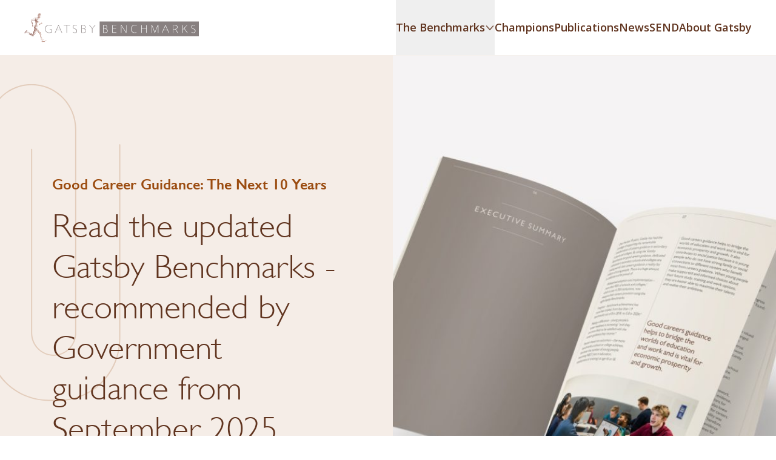

--- FILE ---
content_type: text/html; charset=UTF-8
request_url: https://www.gatsbybenchmarks.org.uk/
body_size: 13282
content:
<!DOCTYPE html>
<html lang="en-GB" class="no-js">
    <head>
        <!-- Google Tag Manager -->
<script>(function(w,d,s,l,i){w[l]=w[l]||[];w[l].push({'gtm.start':
new Date().getTime(),event:'gtm.js'});var f=d.getElementsByTagName(s)[0],
j=d.createElement(s),dl=l!='dataLayer'?'&l='+l:'';j.async=true;j.src=
'https://www.googletagmanager.com/gtm.js?id='+i+dl;f.parentNode.insertBefore(j,f);
})(window,document,'script','dataLayer','GTM-K75VNMZC');</script>
<!-- End Google Tag Manager -->
        <meta charset="utf-8" />
        <title>Gatsby Benchmarks Explained</title>
        <meta name="viewport" content="width=device-width, initial-scale=1">
        <link rel="apple-touch-icon" sizes="180x180" href="https://www.gatsbybenchmarks.org.uk/app/themes/gatsby-benchmarks/assets/favicon/apple-touch-icon.png">
        <link rel="icon" type="image/png" sizes="32x32" href="https://www.gatsbybenchmarks.org.uk/app/themes/gatsby-benchmarks/assets/favicon/favicon-32x32.png">
        <link rel="icon" type="image/png" sizes="16x16" href="https://www.gatsbybenchmarks.org.uk/app/themes/gatsby-benchmarks/assets/favicon/favicon-16x16.png">
        <link rel="manifest" href="https://www.gatsbybenchmarks.org.uk/app/themes/gatsby-benchmarks/assets/favicon/site.webmanifest">
        <link rel="mask-icon" href="https://www.gatsbybenchmarks.org.uk/app/themes/gatsby-benchmarks/assets/favicon/safari-pinned-tab.svg" color="#000000">
        <link rel="shortcut icon" href="https://www.gatsbybenchmarks.org.uk/app/themes/gatsby-benchmarks/assets/favicon/favicon.ico">
        <meta name="msapplication-TileColor" content="#ffffff">
        <meta name="msapplication-config" content="https://www.gatsbybenchmarks.org.uk/app/themes/gatsby-benchmarks/assets/favicon/browserconfig.xml">
        <meta name="theme-color" content="#ffffff">
        <link rel="preconnect" href="https://fonts.googleapis.com">
        <link rel="preconnect" href="https://fonts.gstatic.com" crossorigin>
        <link href="https://fonts.googleapis.com/css2?family=Open+Sans:ital,wght@0,300..800;1,300..800&display=swap" rel="preload" as="style" onload="this.rel='stylesheet'">
                        <script data-cfasync="false" data-no-defer="1" data-no-minify="1" data-no-optimize="1">var ewww_webp_supported=!1;function check_webp_feature(A,e){var w;e=void 0!==e?e:function(){},ewww_webp_supported?e(ewww_webp_supported):((w=new Image).onload=function(){ewww_webp_supported=0<w.width&&0<w.height,e&&e(ewww_webp_supported)},w.onerror=function(){e&&e(!1)},w.src="data:image/webp;base64,"+{alpha:"UklGRkoAAABXRUJQVlA4WAoAAAAQAAAAAAAAAAAAQUxQSAwAAAARBxAR/Q9ERP8DAABWUDggGAAAABQBAJ0BKgEAAQAAAP4AAA3AAP7mtQAAAA=="}[A])}check_webp_feature("alpha");</script><script data-cfasync="false" data-no-defer="1" data-no-minify="1" data-no-optimize="1">var Arrive=function(c,w){"use strict";if(c.MutationObserver&&"undefined"!=typeof HTMLElement){var r,a=0,u=(r=HTMLElement.prototype.matches||HTMLElement.prototype.webkitMatchesSelector||HTMLElement.prototype.mozMatchesSelector||HTMLElement.prototype.msMatchesSelector,{matchesSelector:function(e,t){return e instanceof HTMLElement&&r.call(e,t)},addMethod:function(e,t,r){var a=e[t];e[t]=function(){return r.length==arguments.length?r.apply(this,arguments):"function"==typeof a?a.apply(this,arguments):void 0}},callCallbacks:function(e,t){t&&t.options.onceOnly&&1==t.firedElems.length&&(e=[e[0]]);for(var r,a=0;r=e[a];a++)r&&r.callback&&r.callback.call(r.elem,r.elem);t&&t.options.onceOnly&&1==t.firedElems.length&&t.me.unbindEventWithSelectorAndCallback.call(t.target,t.selector,t.callback)},checkChildNodesRecursively:function(e,t,r,a){for(var i,n=0;i=e[n];n++)r(i,t,a)&&a.push({callback:t.callback,elem:i}),0<i.childNodes.length&&u.checkChildNodesRecursively(i.childNodes,t,r,a)},mergeArrays:function(e,t){var r,a={};for(r in e)e.hasOwnProperty(r)&&(a[r]=e[r]);for(r in t)t.hasOwnProperty(r)&&(a[r]=t[r]);return a},toElementsArray:function(e){return e=void 0!==e&&("number"!=typeof e.length||e===c)?[e]:e}}),e=(l.prototype.addEvent=function(e,t,r,a){a={target:e,selector:t,options:r,callback:a,firedElems:[]};return this._beforeAdding&&this._beforeAdding(a),this._eventsBucket.push(a),a},l.prototype.removeEvent=function(e){for(var t,r=this._eventsBucket.length-1;t=this._eventsBucket[r];r--)e(t)&&(this._beforeRemoving&&this._beforeRemoving(t),(t=this._eventsBucket.splice(r,1))&&t.length&&(t[0].callback=null))},l.prototype.beforeAdding=function(e){this._beforeAdding=e},l.prototype.beforeRemoving=function(e){this._beforeRemoving=e},l),t=function(i,n){var o=new e,l=this,s={fireOnAttributesModification:!1};return o.beforeAdding(function(t){var e=t.target;e!==c.document&&e!==c||(e=document.getElementsByTagName("html")[0]);var r=new MutationObserver(function(e){n.call(this,e,t)}),a=i(t.options);r.observe(e,a),t.observer=r,t.me=l}),o.beforeRemoving(function(e){e.observer.disconnect()}),this.bindEvent=function(e,t,r){t=u.mergeArrays(s,t);for(var a=u.toElementsArray(this),i=0;i<a.length;i++)o.addEvent(a[i],e,t,r)},this.unbindEvent=function(){var r=u.toElementsArray(this);o.removeEvent(function(e){for(var t=0;t<r.length;t++)if(this===w||e.target===r[t])return!0;return!1})},this.unbindEventWithSelectorOrCallback=function(r){var a=u.toElementsArray(this),i=r,e="function"==typeof r?function(e){for(var t=0;t<a.length;t++)if((this===w||e.target===a[t])&&e.callback===i)return!0;return!1}:function(e){for(var t=0;t<a.length;t++)if((this===w||e.target===a[t])&&e.selector===r)return!0;return!1};o.removeEvent(e)},this.unbindEventWithSelectorAndCallback=function(r,a){var i=u.toElementsArray(this);o.removeEvent(function(e){for(var t=0;t<i.length;t++)if((this===w||e.target===i[t])&&e.selector===r&&e.callback===a)return!0;return!1})},this},i=new function(){var s={fireOnAttributesModification:!1,onceOnly:!1,existing:!1};function n(e,t,r){return!(!u.matchesSelector(e,t.selector)||(e._id===w&&(e._id=a++),-1!=t.firedElems.indexOf(e._id)))&&(t.firedElems.push(e._id),!0)}var c=(i=new t(function(e){var t={attributes:!1,childList:!0,subtree:!0};return e.fireOnAttributesModification&&(t.attributes=!0),t},function(e,i){e.forEach(function(e){var t=e.addedNodes,r=e.target,a=[];null!==t&&0<t.length?u.checkChildNodesRecursively(t,i,n,a):"attributes"===e.type&&n(r,i)&&a.push({callback:i.callback,elem:r}),u.callCallbacks(a,i)})})).bindEvent;return i.bindEvent=function(e,t,r){t=void 0===r?(r=t,s):u.mergeArrays(s,t);var a=u.toElementsArray(this);if(t.existing){for(var i=[],n=0;n<a.length;n++)for(var o=a[n].querySelectorAll(e),l=0;l<o.length;l++)i.push({callback:r,elem:o[l]});if(t.onceOnly&&i.length)return r.call(i[0].elem,i[0].elem);setTimeout(u.callCallbacks,1,i)}c.call(this,e,t,r)},i},o=new function(){var a={};function i(e,t){return u.matchesSelector(e,t.selector)}var n=(o=new t(function(){return{childList:!0,subtree:!0}},function(e,r){e.forEach(function(e){var t=e.removedNodes,e=[];null!==t&&0<t.length&&u.checkChildNodesRecursively(t,r,i,e),u.callCallbacks(e,r)})})).bindEvent;return o.bindEvent=function(e,t,r){t=void 0===r?(r=t,a):u.mergeArrays(a,t),n.call(this,e,t,r)},o};d(HTMLElement.prototype),d(NodeList.prototype),d(HTMLCollection.prototype),d(HTMLDocument.prototype),d(Window.prototype);var n={};return s(i,n,"unbindAllArrive"),s(o,n,"unbindAllLeave"),n}function l(){this._eventsBucket=[],this._beforeAdding=null,this._beforeRemoving=null}function s(e,t,r){u.addMethod(t,r,e.unbindEvent),u.addMethod(t,r,e.unbindEventWithSelectorOrCallback),u.addMethod(t,r,e.unbindEventWithSelectorAndCallback)}function d(e){e.arrive=i.bindEvent,s(i,e,"unbindArrive"),e.leave=o.bindEvent,s(o,e,"unbindLeave")}}(window,void 0),ewww_webp_supported=!1;function check_webp_feature(e,t){var r;ewww_webp_supported?t(ewww_webp_supported):((r=new Image).onload=function(){ewww_webp_supported=0<r.width&&0<r.height,t(ewww_webp_supported)},r.onerror=function(){t(!1)},r.src="data:image/webp;base64,"+{alpha:"UklGRkoAAABXRUJQVlA4WAoAAAAQAAAAAAAAAAAAQUxQSAwAAAARBxAR/Q9ERP8DAABWUDggGAAAABQBAJ0BKgEAAQAAAP4AAA3AAP7mtQAAAA==",animation:"UklGRlIAAABXRUJQVlA4WAoAAAASAAAAAAAAAAAAQU5JTQYAAAD/////AABBTk1GJgAAAAAAAAAAAAAAAAAAAGQAAABWUDhMDQAAAC8AAAAQBxAREYiI/gcA"}[e])}function ewwwLoadImages(e){if(e){for(var t=document.querySelectorAll(".batch-image img, .image-wrapper a, .ngg-pro-masonry-item a, .ngg-galleria-offscreen-seo-wrapper a"),r=0,a=t.length;r<a;r++)ewwwAttr(t[r],"data-src",t[r].getAttribute("data-webp")),ewwwAttr(t[r],"data-thumbnail",t[r].getAttribute("data-webp-thumbnail"));for(var i=document.querySelectorAll("div.woocommerce-product-gallery__image"),r=0,a=i.length;r<a;r++)ewwwAttr(i[r],"data-thumb",i[r].getAttribute("data-webp-thumb"))}for(var n=document.querySelectorAll("video"),r=0,a=n.length;r<a;r++)ewwwAttr(n[r],"poster",e?n[r].getAttribute("data-poster-webp"):n[r].getAttribute("data-poster-image"));for(var o,l=document.querySelectorAll("img.ewww_webp_lazy_load"),r=0,a=l.length;r<a;r++)e&&(ewwwAttr(l[r],"data-lazy-srcset",l[r].getAttribute("data-lazy-srcset-webp")),ewwwAttr(l[r],"data-srcset",l[r].getAttribute("data-srcset-webp")),ewwwAttr(l[r],"data-lazy-src",l[r].getAttribute("data-lazy-src-webp")),ewwwAttr(l[r],"data-src",l[r].getAttribute("data-src-webp")),ewwwAttr(l[r],"data-orig-file",l[r].getAttribute("data-webp-orig-file")),ewwwAttr(l[r],"data-medium-file",l[r].getAttribute("data-webp-medium-file")),ewwwAttr(l[r],"data-large-file",l[r].getAttribute("data-webp-large-file")),null!=(o=l[r].getAttribute("srcset"))&&!1!==o&&o.includes("R0lGOD")&&ewwwAttr(l[r],"src",l[r].getAttribute("data-lazy-src-webp"))),l[r].className=l[r].className.replace(/\bewww_webp_lazy_load\b/,"");for(var s=document.querySelectorAll(".ewww_webp"),r=0,a=s.length;r<a;r++)e?(ewwwAttr(s[r],"srcset",s[r].getAttribute("data-srcset-webp")),ewwwAttr(s[r],"src",s[r].getAttribute("data-src-webp")),ewwwAttr(s[r],"data-orig-file",s[r].getAttribute("data-webp-orig-file")),ewwwAttr(s[r],"data-medium-file",s[r].getAttribute("data-webp-medium-file")),ewwwAttr(s[r],"data-large-file",s[r].getAttribute("data-webp-large-file")),ewwwAttr(s[r],"data-large_image",s[r].getAttribute("data-webp-large_image")),ewwwAttr(s[r],"data-src",s[r].getAttribute("data-webp-src"))):(ewwwAttr(s[r],"srcset",s[r].getAttribute("data-srcset-img")),ewwwAttr(s[r],"src",s[r].getAttribute("data-src-img"))),s[r].className=s[r].className.replace(/\bewww_webp\b/,"ewww_webp_loaded");window.jQuery&&jQuery.fn.isotope&&jQuery.fn.imagesLoaded&&(jQuery(".fusion-posts-container-infinite").imagesLoaded(function(){jQuery(".fusion-posts-container-infinite").hasClass("isotope")&&jQuery(".fusion-posts-container-infinite").isotope()}),jQuery(".fusion-portfolio:not(.fusion-recent-works) .fusion-portfolio-wrapper").imagesLoaded(function(){jQuery(".fusion-portfolio:not(.fusion-recent-works) .fusion-portfolio-wrapper").isotope()}))}function ewwwWebPInit(e){ewwwLoadImages(e),ewwwNggLoadGalleries(e),document.arrive(".ewww_webp",function(){ewwwLoadImages(e)}),document.arrive(".ewww_webp_lazy_load",function(){ewwwLoadImages(e)}),document.arrive("videos",function(){ewwwLoadImages(e)}),"loading"==document.readyState?document.addEventListener("DOMContentLoaded",ewwwJSONParserInit):("undefined"!=typeof galleries&&ewwwNggParseGalleries(e),ewwwWooParseVariations(e))}function ewwwAttr(e,t,r){null!=r&&!1!==r&&e.setAttribute(t,r)}function ewwwJSONParserInit(){"undefined"!=typeof galleries&&check_webp_feature("alpha",ewwwNggParseGalleries),check_webp_feature("alpha",ewwwWooParseVariations)}function ewwwWooParseVariations(e){if(e)for(var t=document.querySelectorAll("form.variations_form"),r=0,a=t.length;r<a;r++){var i=t[r].getAttribute("data-product_variations"),n=!1;try{for(var o in i=JSON.parse(i))void 0!==i[o]&&void 0!==i[o].image&&(void 0!==i[o].image.src_webp&&(i[o].image.src=i[o].image.src_webp,n=!0),void 0!==i[o].image.srcset_webp&&(i[o].image.srcset=i[o].image.srcset_webp,n=!0),void 0!==i[o].image.full_src_webp&&(i[o].image.full_src=i[o].image.full_src_webp,n=!0),void 0!==i[o].image.gallery_thumbnail_src_webp&&(i[o].image.gallery_thumbnail_src=i[o].image.gallery_thumbnail_src_webp,n=!0),void 0!==i[o].image.thumb_src_webp&&(i[o].image.thumb_src=i[o].image.thumb_src_webp,n=!0));n&&ewwwAttr(t[r],"data-product_variations",JSON.stringify(i))}catch(e){}}}function ewwwNggParseGalleries(e){if(e)for(var t in galleries){var r=galleries[t];galleries[t].images_list=ewwwNggParseImageList(r.images_list)}}function ewwwNggLoadGalleries(e){e&&document.addEventListener("ngg.galleria.themeadded",function(e,t){window.ngg_galleria._create_backup=window.ngg_galleria.create,window.ngg_galleria.create=function(e,t){var r=$(e).data("id");return galleries["gallery_"+r].images_list=ewwwNggParseImageList(galleries["gallery_"+r].images_list),window.ngg_galleria._create_backup(e,t)}})}function ewwwNggParseImageList(e){for(var t in e){var r=e[t];if(void 0!==r["image-webp"]&&(e[t].image=r["image-webp"],delete e[t]["image-webp"]),void 0!==r["thumb-webp"]&&(e[t].thumb=r["thumb-webp"],delete e[t]["thumb-webp"]),void 0!==r.full_image_webp&&(e[t].full_image=r.full_image_webp,delete e[t].full_image_webp),void 0!==r.srcsets)for(var a in r.srcsets)nggSrcset=r.srcsets[a],void 0!==r.srcsets[a+"-webp"]&&(e[t].srcsets[a]=r.srcsets[a+"-webp"],delete e[t].srcsets[a+"-webp"]);if(void 0!==r.full_srcsets)for(var i in r.full_srcsets)nggFSrcset=r.full_srcsets[i],void 0!==r.full_srcsets[i+"-webp"]&&(e[t].full_srcsets[i]=r.full_srcsets[i+"-webp"],delete e[t].full_srcsets[i+"-webp"])}return e}check_webp_feature("alpha",ewwwWebPInit);</script><meta name='robots' content='index, follow, max-image-preview:large, max-snippet:-1, max-video-preview:-1' />
	<style>img:is([sizes="auto" i], [sizes^="auto," i]) { contain-intrinsic-size: 3000px 1500px }</style>
	
	<!-- This site is optimized with the Yoast SEO plugin v26.3 - https://yoast.com/wordpress/plugins/seo/ -->
	<meta name="description" content="The official website for the Gatsby Benchmarks, a framework for good career guidance provision in schools and colleges." />
	<link rel="canonical" href="https://www.gatsbybenchmarks.org.uk/" />
	<meta property="og:locale" content="en_GB" />
	<meta property="og:type" content="website" />
	<meta property="og:title" content="Gatsby Benchmarks Explained" />
	<meta property="og:description" content="The official website for the Gatsby Benchmarks, a framework for good career guidance provision in schools and colleges." />
	<meta property="og:url" content="https://www.gatsbybenchmarks.org.uk/" />
	<meta property="og:site_name" content="Gatsby Benchmarks" />
	<meta property="article:modified_time" content="2025-05-08T15:12:49+00:00" />
	<meta property="og:image" content="https://www.gatsbybenchmarks.org.uk/app/uploads/2024/11/gatsbybenchmarks-feature.jpg" />
	<meta property="og:image:width" content="1200" />
	<meta property="og:image:height" content="628" />
	<meta property="og:image:type" content="image/jpeg" />
	<meta name="twitter:card" content="summary_large_image" />
	<script type="application/ld+json" class="yoast-schema-graph">{"@context":"https://schema.org","@graph":[{"@type":"WebPage","@id":"https://www.gatsbybenchmarks.org.uk/","url":"https://www.gatsbybenchmarks.org.uk/","name":"Gatsby Benchmarks Explained","isPartOf":{"@id":"https://www.gatsbybenchmarks.org.uk/#website"},"primaryImageOfPage":{"@id":"https://www.gatsbybenchmarks.org.uk/#primaryimage"},"image":{"@id":"https://www.gatsbybenchmarks.org.uk/#primaryimage"},"thumbnailUrl":"https://cdn.gatsbybenchmarks.org.uk/app/uploads/2024/11/gatsbybenchmarks-feature.jpg","datePublished":"2024-09-24T13:39:23+00:00","dateModified":"2025-05-08T15:12:49+00:00","description":"The official website for the Gatsby Benchmarks, a framework for good career guidance provision in schools and colleges.","breadcrumb":{"@id":"https://www.gatsbybenchmarks.org.uk/#breadcrumb"},"inLanguage":"en-GB","potentialAction":[{"@type":"ReadAction","target":["https://www.gatsbybenchmarks.org.uk/"]}]},{"@type":"ImageObject","inLanguage":"en-GB","@id":"https://www.gatsbybenchmarks.org.uk/#primaryimage","url":"https://cdn.gatsbybenchmarks.org.uk/app/uploads/2024/11/gatsbybenchmarks-feature.jpg","contentUrl":"https://cdn.gatsbybenchmarks.org.uk/app/uploads/2024/11/gatsbybenchmarks-feature.jpg","width":1200,"height":628,"caption":"Visual of the Gatsby Benchmarks report"},{"@type":"BreadcrumbList","@id":"https://www.gatsbybenchmarks.org.uk/#breadcrumb","itemListElement":[{"@type":"ListItem","position":1,"name":"Home"}]},{"@type":"WebSite","@id":"https://www.gatsbybenchmarks.org.uk/#website","url":"https://www.gatsbybenchmarks.org.uk/","name":"Gatsby Benchmarks","description":"","inLanguage":"en-GB"}]}</script>
	<!-- / Yoast SEO plugin. -->


<link rel='stylesheet' id='main-css-css' href='https://www.gatsbybenchmarks.org.uk/app/themes/gatsby-benchmarks/assets/css/main.8caf3dabad38fb509a34.min.css' media='all' />
<link rel='stylesheet' id='lazyload-video-css-css' href='https://www.gatsbybenchmarks.org.uk/app/plugins/lazy-load-for-videos/public/css/lazyload-shared.css?ver=2.18.9' media='all' />
<style id='lazyload-video-css-inline-css'>
.entry-content a.lazy-load-youtube, a.lazy-load-youtube, .lazy-load-vimeo{ background-size: cover; }.titletext.youtube { display: none; }.lazy-load-div:before { content: "\25B6"; text-shadow: 0px 0px 60px rgba(0,0,0,0.8); }
</style>
<link rel='shortlink' href='https://www.gatsbybenchmarks.org.uk/' />

        <link rel="dns-prefetch" href="https://www.googletagmanager.com/">
        <script>
    document.documentElement.className = document.documentElement.className.replace('no-js', 'js');
</script>
    </head>
    <body class="home wp-singular page-template-default page page-id-9 wp-theme-gatsby-benchmarks [&.menu-active]:overflow-hidden">
<script data-cfasync="false" data-no-defer="1" data-no-minify="1" data-no-optimize="1">if(typeof ewww_webp_supported==="undefined"){var ewww_webp_supported=!1}if(ewww_webp_supported){document.body.classList.add("webp-support")}</script>
        <noscript>
			<div class="p-6 bg-white text-lg text-center">
				Javascript may be needed for this website to function properly.
			</div>
		</noscript>
        <!-- Google Tag Manager (noscript) -->
<noscript><iframe src="https://www.googletagmanager.com/ns.html?id=GTM-K75VNMZC"
height="0" width="0" style="display:none;visibility:hidden"></iframe></noscript>
<!-- End Google Tag Manager (noscript) -->
		<a class="absolute top-0 left-0 p-4 -translate-x-full focus:translate-x-0 z-10 motion-safe:transition-transform duration-300 bg-white" href="#main">
			Skip to content
		</a>
                                <header id="header" class="js-header grid grid-full py-4 lg:py-0 relative z-[60] [&.is-pinned]:-top-[--header-height] [&.is-pinned]:fixed [&.is-scroll-up]:top-0 transition-[top] duration-300 bg-white w-full ease-in-out"><div class="col-start-container col-span-6 md:col-start-container md:col-span-3 lg:col-start-container flex"><a href="https://www.gatsbybenchmarks.org.uk" title="Gatsby Benchmarks" class="block w-full h-auto self-center"><img
			src="https://www.gatsbybenchmarks.org.uk/app/themes/gatsby-benchmarks/assets/svg/gatsby-benchmarks-logo.svg" width="328" height="55" alt="Gatsby Benchmarks Logo"
		/></a></div><div class="col-start-10 lg:col-start-6 col-end-container flex items-center justify-end"><button type="button" class="js-toggle-menu ml-auto lg:hidden" aria-controls="menu" aria-label="Toggle menu" data-control-action="toggle"><svg
        focusable="false" class="h-6 w-6 fill-brown transition-all linear duration-300 [.menu-active_&]:hidden"
    ><use xlink:href="https://www.gatsbybenchmarks.org.uk/app/themes/gatsby-benchmarks/assets/svg/icons.fb9214c6f3c532dc96d3a8d66112780c.svg#hamburger"></use></svg><svg
        focusable="false" class="h-6 w-6 fill-brown transition-all linear duration-300 hidden [.menu-active_&]:block"
    ><use xlink:href="https://www.gatsbybenchmarks.org.uk/app/themes/gatsby-benchmarks/assets/svg/icons.fb9214c6f3c532dc96d3a8d66112780c.svg#close"></use></svg></button><div id="menu" class="js-menu bg-brown lg:bg-white hidden lg:flex max-lg:fixed top-[var(--header-height)] left-0 right-0 bottom-0 flex-col lg:gap-6 lg:ml-auto lg:items-end"><div class="order-1 lg:order-2 flex-grow overflow-auto flex flex-col justify-between"><ul class="flex flex-col items-stretch lg:flex-row gap-8 py-10 px-5 lg:py-0 lg:px-0"><li class="group/menu-item has-submenu js-submenu-item"><button class="group/menu-link block h-full w-full lg:text-center text-left lg:w-auto relative text-brown-light lg:text-brown-dark lg:hocus:text-brown outline-offset-[-1px] transition-colors duration-500 text-style-body-sm xl:text-style-body !font-semibold lg:pt-8 lg:pb-[calc(2rem_-_6px)] border-transparent hocus:border-b-brown lg:border-b-[6px]"><div class="flex items-center justify-start gap-2"><span class="relative">The Benchmarks</span><svg
        focusable="false" class="h-4 w-4 fill-current transition-all linear duration-300 -rotate-90 lg:rotate-0"
    ><use xlink:href="https://www.gatsbybenchmarks.org.uk/app/themes/gatsby-benchmarks/assets/svg/icons.fb9214c6f3c532dc96d3a8d66112780c.svg#chevron-down"></use></svg></div></button><div data-state="closed" class="js-submenu invisible fixed lg:grid lg:grid-full top-0 lg:top-[var(--header-height)] z-10 left-0 right-0 h-[calc(100vh_-_var(--header-height))] bg-brown-dark lg:bg-brown-light overflow-auto"><div class="hidden lg:block bg-brown-dark col-start-full col-span-5 row-start-1"></div><div role="tablist" class="col-start-container col-span-4 row-start-1 px-5 py-10 lg:py-20"><button class="js-close-submenu flex items-center justify-start gap-2 mb-10 lg:hidden text-style-body font-semibold text-brown-light"><svg
        focusable="false" class="h-4 w-4 fill-current transition-all linear duration-300"
    ><use xlink:href="https://www.gatsbybenchmarks.org.uk/app/themes/gatsby-benchmarks/assets/svg/icons.fb9214c6f3c532dc96d3a8d66112780c.svg#chevron-left"></use></svg><span class="block text-style-body-strong text-brown-light">
                    The Benchmarks
                </span></button><a
                    href="https://www.gatsbybenchmarks.org.uk/understanding-the-gatsby-benchmarks/" role="tab" aria-selected="false" aria-controls="submenu-content-1" id="submenu-tab-1" class="hidden lg:block mb-10 last:mb-0 no-underline group/button js-submenu-tab"
                ><div class="inline-flex self-start items-center cursor-pointer gap-2 text-brown-light"><h3 class="text-style-h3 text-left group-[&.active]/button:-translate-x-2 group-hover/button:-translate-x-2 inline-flex bg-gradient-to-b bg-left-top bg-repeat-y from-transparent from-[calc(100%-1px)] via-brown via-[calc(100%-1px)] to-100% to-brown bg-[length:0%_41px] group-hover/button:bg-[length:100%_41px] group-[&.active]/button:bg-[length:100%_41px] transition-all duration-500">
                            2024 Review
                        </h3><div class="shrink-0 w-6 h-6 p-1.5 transition-all duration-500 rounded-full bg-brown-mid text-brown group-hover/button:text-brown-light group-[&.active]/button:text-brown-light opacity-0 group-hover/button:opacity-100 group-hover/button:bg-brown group-[&.active]/button:opacity-100 group-[&.active]/button:bg-brown"><svg
        focusable="false" class="h-6 w-6 fill-current transition-all linear duration-300 w-full h-full transition-transform duration-500 group-hover/button:rotate-45 group-[&.active]/button:rotate-45"
    ><use xlink:href="https://www.gatsbybenchmarks.org.uk/app/themes/gatsby-benchmarks/assets/svg/icons.fb9214c6f3c532dc96d3a8d66112780c.svg#arrow-45"></use></svg></div></div></a><a
                    href="https://www.gatsbybenchmarks.org.uk/understanding-the-gatsby-benchmarks/"
                    class="block lg:hidden mb-5 last:mb-0 pb-5 no-underline group/button text-left border-b border-brown-light w-full"
                ><div class="inline-flex self-start items-center cursor-pointer gap-2 text-brown-light w-full justify-between"><span class="text-style-h1 md:text-style-h3 block">
                            2024 Review
                            <span class="text-style-body-sm block text-brown-light">The Gatsby Benchmarks</span></span><div class="shrink-0 w-6 h-6 p-1.5 transition-all duration-500 rounded-full text-brown-light opacity-100 bg-brown"><svg
        focusable="false" class="h-6 w-6 fill-current transition-all linear duration-300 w-full h-full transition-transform duration-500 rotate-45"
    ><use xlink:href="https://www.gatsbybenchmarks.org.uk/app/themes/gatsby-benchmarks/assets/svg/icons.fb9214c6f3c532dc96d3a8d66112780c.svg#arrow-45"></use></svg></div></div></a><a
                    href="https://www.gatsbybenchmarks.org.uk/guide-to-gatsby-benchmark-1/" role="tab" aria-selected="false" aria-controls="submenu-content-2" id="submenu-tab-2" class="hidden lg:block mb-10 last:mb-0 no-underline group/button js-submenu-tab"
                ><div class="inline-flex self-start items-center cursor-pointer gap-2 text-brown-light"><h3 class="text-style-h3 text-left group-[&.active]/button:-translate-x-2 group-hover/button:-translate-x-2 inline-flex bg-gradient-to-b bg-left-top bg-repeat-y from-transparent from-[calc(100%-1px)] via-brown via-[calc(100%-1px)] to-100% to-brown bg-[length:0%_41px] group-hover/button:bg-[length:100%_41px] group-[&.active]/button:bg-[length:100%_41px] transition-all duration-500">
                            Benchmark 1
                        </h3><div class="shrink-0 w-6 h-6 p-1.5 transition-all duration-500 rounded-full bg-brown-mid text-brown group-hover/button:text-brown-light group-[&.active]/button:text-brown-light opacity-0 group-hover/button:opacity-100 group-hover/button:bg-brown group-[&.active]/button:opacity-100 group-[&.active]/button:bg-brown"><svg
        focusable="false" class="h-6 w-6 fill-current transition-all linear duration-300 w-full h-full transition-transform duration-500 group-hover/button:rotate-45 group-[&.active]/button:rotate-45"
    ><use xlink:href="https://www.gatsbybenchmarks.org.uk/app/themes/gatsby-benchmarks/assets/svg/icons.fb9214c6f3c532dc96d3a8d66112780c.svg#arrow-45"></use></svg></div></div></a><a
                    href="https://www.gatsbybenchmarks.org.uk/guide-to-gatsby-benchmark-1/"
                    class="block lg:hidden mb-5 last:mb-0 pb-5 no-underline group/button text-left border-b border-brown-light w-full"
                ><div class="inline-flex self-start items-center cursor-pointer gap-2 text-brown-light w-full justify-between"><span class="text-style-h1 md:text-style-h3 block">
                            Benchmark 1
                            <span class="text-style-body-sm block text-brown-light">A stable careers programme</span></span><div class="shrink-0 w-6 h-6 p-1.5 transition-all duration-500 rounded-full text-brown-light opacity-100 bg-brown"><svg
        focusable="false" class="h-6 w-6 fill-current transition-all linear duration-300 w-full h-full transition-transform duration-500 rotate-45"
    ><use xlink:href="https://www.gatsbybenchmarks.org.uk/app/themes/gatsby-benchmarks/assets/svg/icons.fb9214c6f3c532dc96d3a8d66112780c.svg#arrow-45"></use></svg></div></div></a><a
                    href="https://www.gatsbybenchmarks.org.uk/guide-to-gatsby-benchmark-2/" role="tab" aria-selected="false" aria-controls="submenu-content-3" id="submenu-tab-3" class="hidden lg:block mb-10 last:mb-0 no-underline group/button js-submenu-tab"
                ><div class="inline-flex self-start items-center cursor-pointer gap-2 text-brown-light"><h3 class="text-style-h3 text-left group-[&.active]/button:-translate-x-2 group-hover/button:-translate-x-2 inline-flex bg-gradient-to-b bg-left-top bg-repeat-y from-transparent from-[calc(100%-1px)] via-brown via-[calc(100%-1px)] to-100% to-brown bg-[length:0%_41px] group-hover/button:bg-[length:100%_41px] group-[&.active]/button:bg-[length:100%_41px] transition-all duration-500">
                            Benchmark 2
                        </h3><div class="shrink-0 w-6 h-6 p-1.5 transition-all duration-500 rounded-full bg-brown-mid text-brown group-hover/button:text-brown-light group-[&.active]/button:text-brown-light opacity-0 group-hover/button:opacity-100 group-hover/button:bg-brown group-[&.active]/button:opacity-100 group-[&.active]/button:bg-brown"><svg
        focusable="false" class="h-6 w-6 fill-current transition-all linear duration-300 w-full h-full transition-transform duration-500 group-hover/button:rotate-45 group-[&.active]/button:rotate-45"
    ><use xlink:href="https://www.gatsbybenchmarks.org.uk/app/themes/gatsby-benchmarks/assets/svg/icons.fb9214c6f3c532dc96d3a8d66112780c.svg#arrow-45"></use></svg></div></div></a><a
                    href="https://www.gatsbybenchmarks.org.uk/guide-to-gatsby-benchmark-2/"
                    class="block lg:hidden mb-5 last:mb-0 pb-5 no-underline group/button text-left border-b border-brown-light w-full"
                ><div class="inline-flex self-start items-center cursor-pointer gap-2 text-brown-light w-full justify-between"><span class="text-style-h1 md:text-style-h3 block">
                            Benchmark 2
                            <span class="text-style-body-sm block text-brown-light">Learning from career and labour market information</span></span><div class="shrink-0 w-6 h-6 p-1.5 transition-all duration-500 rounded-full text-brown-light opacity-100 bg-brown"><svg
        focusable="false" class="h-6 w-6 fill-current transition-all linear duration-300 w-full h-full transition-transform duration-500 rotate-45"
    ><use xlink:href="https://www.gatsbybenchmarks.org.uk/app/themes/gatsby-benchmarks/assets/svg/icons.fb9214c6f3c532dc96d3a8d66112780c.svg#arrow-45"></use></svg></div></div></a><a
                    href="https://www.gatsbybenchmarks.org.uk/guide-to-gatsby-benchmark-3/" role="tab" aria-selected="false" aria-controls="submenu-content-4" id="submenu-tab-4" class="hidden lg:block mb-10 last:mb-0 no-underline group/button js-submenu-tab"
                ><div class="inline-flex self-start items-center cursor-pointer gap-2 text-brown-light"><h3 class="text-style-h3 text-left group-[&.active]/button:-translate-x-2 group-hover/button:-translate-x-2 inline-flex bg-gradient-to-b bg-left-top bg-repeat-y from-transparent from-[calc(100%-1px)] via-brown via-[calc(100%-1px)] to-100% to-brown bg-[length:0%_41px] group-hover/button:bg-[length:100%_41px] group-[&.active]/button:bg-[length:100%_41px] transition-all duration-500">
                            Benchmark 3
                        </h3><div class="shrink-0 w-6 h-6 p-1.5 transition-all duration-500 rounded-full bg-brown-mid text-brown group-hover/button:text-brown-light group-[&.active]/button:text-brown-light opacity-0 group-hover/button:opacity-100 group-hover/button:bg-brown group-[&.active]/button:opacity-100 group-[&.active]/button:bg-brown"><svg
        focusable="false" class="h-6 w-6 fill-current transition-all linear duration-300 w-full h-full transition-transform duration-500 group-hover/button:rotate-45 group-[&.active]/button:rotate-45"
    ><use xlink:href="https://www.gatsbybenchmarks.org.uk/app/themes/gatsby-benchmarks/assets/svg/icons.fb9214c6f3c532dc96d3a8d66112780c.svg#arrow-45"></use></svg></div></div></a><a
                    href="https://www.gatsbybenchmarks.org.uk/guide-to-gatsby-benchmark-3/"
                    class="block lg:hidden mb-5 last:mb-0 pb-5 no-underline group/button text-left border-b border-brown-light w-full"
                ><div class="inline-flex self-start items-center cursor-pointer gap-2 text-brown-light w-full justify-between"><span class="text-style-h1 md:text-style-h3 block">
                            Benchmark 3
                            <span class="text-style-body-sm block text-brown-light">Addressing the needs of each pupil</span></span><div class="shrink-0 w-6 h-6 p-1.5 transition-all duration-500 rounded-full text-brown-light opacity-100 bg-brown"><svg
        focusable="false" class="h-6 w-6 fill-current transition-all linear duration-300 w-full h-full transition-transform duration-500 rotate-45"
    ><use xlink:href="https://www.gatsbybenchmarks.org.uk/app/themes/gatsby-benchmarks/assets/svg/icons.fb9214c6f3c532dc96d3a8d66112780c.svg#arrow-45"></use></svg></div></div></a><a
                    href="https://www.gatsbybenchmarks.org.uk/guide-to-gatsby-benchmark-4/" role="tab" aria-selected="false" aria-controls="submenu-content-5" id="submenu-tab-5" class="hidden lg:block mb-10 last:mb-0 no-underline group/button js-submenu-tab"
                ><div class="inline-flex self-start items-center cursor-pointer gap-2 text-brown-light"><h3 class="text-style-h3 text-left group-[&.active]/button:-translate-x-2 group-hover/button:-translate-x-2 inline-flex bg-gradient-to-b bg-left-top bg-repeat-y from-transparent from-[calc(100%-1px)] via-brown via-[calc(100%-1px)] to-100% to-brown bg-[length:0%_41px] group-hover/button:bg-[length:100%_41px] group-[&.active]/button:bg-[length:100%_41px] transition-all duration-500">
                            Benchmark 4
                        </h3><div class="shrink-0 w-6 h-6 p-1.5 transition-all duration-500 rounded-full bg-brown-mid text-brown group-hover/button:text-brown-light group-[&.active]/button:text-brown-light opacity-0 group-hover/button:opacity-100 group-hover/button:bg-brown group-[&.active]/button:opacity-100 group-[&.active]/button:bg-brown"><svg
        focusable="false" class="h-6 w-6 fill-current transition-all linear duration-300 w-full h-full transition-transform duration-500 group-hover/button:rotate-45 group-[&.active]/button:rotate-45"
    ><use xlink:href="https://www.gatsbybenchmarks.org.uk/app/themes/gatsby-benchmarks/assets/svg/icons.fb9214c6f3c532dc96d3a8d66112780c.svg#arrow-45"></use></svg></div></div></a><a
                    href="https://www.gatsbybenchmarks.org.uk/guide-to-gatsby-benchmark-4/"
                    class="block lg:hidden mb-5 last:mb-0 pb-5 no-underline group/button text-left border-b border-brown-light w-full"
                ><div class="inline-flex self-start items-center cursor-pointer gap-2 text-brown-light w-full justify-between"><span class="text-style-h1 md:text-style-h3 block">
                            Benchmark 4
                            <span class="text-style-body-sm block text-brown-light">Linking curriculum learning to careers</span></span><div class="shrink-0 w-6 h-6 p-1.5 transition-all duration-500 rounded-full text-brown-light opacity-100 bg-brown"><svg
        focusable="false" class="h-6 w-6 fill-current transition-all linear duration-300 w-full h-full transition-transform duration-500 rotate-45"
    ><use xlink:href="https://www.gatsbybenchmarks.org.uk/app/themes/gatsby-benchmarks/assets/svg/icons.fb9214c6f3c532dc96d3a8d66112780c.svg#arrow-45"></use></svg></div></div></a><a
                    href="https://www.gatsbybenchmarks.org.uk/guide-to-gatsby-benchmark-5/" role="tab" aria-selected="false" aria-controls="submenu-content-6" id="submenu-tab-6" class="hidden lg:block mb-10 last:mb-0 no-underline group/button js-submenu-tab"
                ><div class="inline-flex self-start items-center cursor-pointer gap-2 text-brown-light"><h3 class="text-style-h3 text-left group-[&.active]/button:-translate-x-2 group-hover/button:-translate-x-2 inline-flex bg-gradient-to-b bg-left-top bg-repeat-y from-transparent from-[calc(100%-1px)] via-brown via-[calc(100%-1px)] to-100% to-brown bg-[length:0%_41px] group-hover/button:bg-[length:100%_41px] group-[&.active]/button:bg-[length:100%_41px] transition-all duration-500">
                            Benchmark 5
                        </h3><div class="shrink-0 w-6 h-6 p-1.5 transition-all duration-500 rounded-full bg-brown-mid text-brown group-hover/button:text-brown-light group-[&.active]/button:text-brown-light opacity-0 group-hover/button:opacity-100 group-hover/button:bg-brown group-[&.active]/button:opacity-100 group-[&.active]/button:bg-brown"><svg
        focusable="false" class="h-6 w-6 fill-current transition-all linear duration-300 w-full h-full transition-transform duration-500 group-hover/button:rotate-45 group-[&.active]/button:rotate-45"
    ><use xlink:href="https://www.gatsbybenchmarks.org.uk/app/themes/gatsby-benchmarks/assets/svg/icons.fb9214c6f3c532dc96d3a8d66112780c.svg#arrow-45"></use></svg></div></div></a><a
                    href="https://www.gatsbybenchmarks.org.uk/guide-to-gatsby-benchmark-5/"
                    class="block lg:hidden mb-5 last:mb-0 pb-5 no-underline group/button text-left border-b border-brown-light w-full"
                ><div class="inline-flex self-start items-center cursor-pointer gap-2 text-brown-light w-full justify-between"><span class="text-style-h1 md:text-style-h3 block">
                            Benchmark 5
                            <span class="text-style-body-sm block text-brown-light">Encounters with employers and employees</span></span><div class="shrink-0 w-6 h-6 p-1.5 transition-all duration-500 rounded-full text-brown-light opacity-100 bg-brown"><svg
        focusable="false" class="h-6 w-6 fill-current transition-all linear duration-300 w-full h-full transition-transform duration-500 rotate-45"
    ><use xlink:href="https://www.gatsbybenchmarks.org.uk/app/themes/gatsby-benchmarks/assets/svg/icons.fb9214c6f3c532dc96d3a8d66112780c.svg#arrow-45"></use></svg></div></div></a><a
                    href="https://www.gatsbybenchmarks.org.uk/guide-to-gatsby-benchmark-6/" role="tab" aria-selected="false" aria-controls="submenu-content-7" id="submenu-tab-7" class="hidden lg:block mb-10 last:mb-0 no-underline group/button js-submenu-tab"
                ><div class="inline-flex self-start items-center cursor-pointer gap-2 text-brown-light"><h3 class="text-style-h3 text-left group-[&.active]/button:-translate-x-2 group-hover/button:-translate-x-2 inline-flex bg-gradient-to-b bg-left-top bg-repeat-y from-transparent from-[calc(100%-1px)] via-brown via-[calc(100%-1px)] to-100% to-brown bg-[length:0%_41px] group-hover/button:bg-[length:100%_41px] group-[&.active]/button:bg-[length:100%_41px] transition-all duration-500">
                            Benchmark 6
                        </h3><div class="shrink-0 w-6 h-6 p-1.5 transition-all duration-500 rounded-full bg-brown-mid text-brown group-hover/button:text-brown-light group-[&.active]/button:text-brown-light opacity-0 group-hover/button:opacity-100 group-hover/button:bg-brown group-[&.active]/button:opacity-100 group-[&.active]/button:bg-brown"><svg
        focusable="false" class="h-6 w-6 fill-current transition-all linear duration-300 w-full h-full transition-transform duration-500 group-hover/button:rotate-45 group-[&.active]/button:rotate-45"
    ><use xlink:href="https://www.gatsbybenchmarks.org.uk/app/themes/gatsby-benchmarks/assets/svg/icons.fb9214c6f3c532dc96d3a8d66112780c.svg#arrow-45"></use></svg></div></div></a><a
                    href="https://www.gatsbybenchmarks.org.uk/guide-to-gatsby-benchmark-6/"
                    class="block lg:hidden mb-5 last:mb-0 pb-5 no-underline group/button text-left border-b border-brown-light w-full"
                ><div class="inline-flex self-start items-center cursor-pointer gap-2 text-brown-light w-full justify-between"><span class="text-style-h1 md:text-style-h3 block">
                            Benchmark 6
                            <span class="text-style-body-sm block text-brown-light">Experiences of workplaces</span></span><div class="shrink-0 w-6 h-6 p-1.5 transition-all duration-500 rounded-full text-brown-light opacity-100 bg-brown"><svg
        focusable="false" class="h-6 w-6 fill-current transition-all linear duration-300 w-full h-full transition-transform duration-500 rotate-45"
    ><use xlink:href="https://www.gatsbybenchmarks.org.uk/app/themes/gatsby-benchmarks/assets/svg/icons.fb9214c6f3c532dc96d3a8d66112780c.svg#arrow-45"></use></svg></div></div></a><a
                    href="https://www.gatsbybenchmarks.org.uk/guide-to-gatsby-benchmark-7/" role="tab" aria-selected="false" aria-controls="submenu-content-8" id="submenu-tab-8" class="hidden lg:block mb-10 last:mb-0 no-underline group/button js-submenu-tab"
                ><div class="inline-flex self-start items-center cursor-pointer gap-2 text-brown-light"><h3 class="text-style-h3 text-left group-[&.active]/button:-translate-x-2 group-hover/button:-translate-x-2 inline-flex bg-gradient-to-b bg-left-top bg-repeat-y from-transparent from-[calc(100%-1px)] via-brown via-[calc(100%-1px)] to-100% to-brown bg-[length:0%_41px] group-hover/button:bg-[length:100%_41px] group-[&.active]/button:bg-[length:100%_41px] transition-all duration-500">
                            Benchmark 7
                        </h3><div class="shrink-0 w-6 h-6 p-1.5 transition-all duration-500 rounded-full bg-brown-mid text-brown group-hover/button:text-brown-light group-[&.active]/button:text-brown-light opacity-0 group-hover/button:opacity-100 group-hover/button:bg-brown group-[&.active]/button:opacity-100 group-[&.active]/button:bg-brown"><svg
        focusable="false" class="h-6 w-6 fill-current transition-all linear duration-300 w-full h-full transition-transform duration-500 group-hover/button:rotate-45 group-[&.active]/button:rotate-45"
    ><use xlink:href="https://www.gatsbybenchmarks.org.uk/app/themes/gatsby-benchmarks/assets/svg/icons.fb9214c6f3c532dc96d3a8d66112780c.svg#arrow-45"></use></svg></div></div></a><a
                    href="https://www.gatsbybenchmarks.org.uk/guide-to-gatsby-benchmark-7/"
                    class="block lg:hidden mb-5 last:mb-0 pb-5 no-underline group/button text-left border-b border-brown-light w-full"
                ><div class="inline-flex self-start items-center cursor-pointer gap-2 text-brown-light w-full justify-between"><span class="text-style-h1 md:text-style-h3 block">
                            Benchmark 7
                            <span class="text-style-body-sm block text-brown-light">Encounters with further and higher education</span></span><div class="shrink-0 w-6 h-6 p-1.5 transition-all duration-500 rounded-full text-brown-light opacity-100 bg-brown"><svg
        focusable="false" class="h-6 w-6 fill-current transition-all linear duration-300 w-full h-full transition-transform duration-500 rotate-45"
    ><use xlink:href="https://www.gatsbybenchmarks.org.uk/app/themes/gatsby-benchmarks/assets/svg/icons.fb9214c6f3c532dc96d3a8d66112780c.svg#arrow-45"></use></svg></div></div></a><a
                    href="https://www.gatsbybenchmarks.org.uk/guide-to-gatsby-benchmark-8/" role="tab" aria-selected="false" aria-controls="submenu-content-9" id="submenu-tab-9" class="hidden lg:block mb-10 last:mb-0 no-underline group/button js-submenu-tab"
                ><div class="inline-flex self-start items-center cursor-pointer gap-2 text-brown-light"><h3 class="text-style-h3 text-left group-[&.active]/button:-translate-x-2 group-hover/button:-translate-x-2 inline-flex bg-gradient-to-b bg-left-top bg-repeat-y from-transparent from-[calc(100%-1px)] via-brown via-[calc(100%-1px)] to-100% to-brown bg-[length:0%_41px] group-hover/button:bg-[length:100%_41px] group-[&.active]/button:bg-[length:100%_41px] transition-all duration-500">
                            Benchmark 8
                        </h3><div class="shrink-0 w-6 h-6 p-1.5 transition-all duration-500 rounded-full bg-brown-mid text-brown group-hover/button:text-brown-light group-[&.active]/button:text-brown-light opacity-0 group-hover/button:opacity-100 group-hover/button:bg-brown group-[&.active]/button:opacity-100 group-[&.active]/button:bg-brown"><svg
        focusable="false" class="h-6 w-6 fill-current transition-all linear duration-300 w-full h-full transition-transform duration-500 group-hover/button:rotate-45 group-[&.active]/button:rotate-45"
    ><use xlink:href="https://www.gatsbybenchmarks.org.uk/app/themes/gatsby-benchmarks/assets/svg/icons.fb9214c6f3c532dc96d3a8d66112780c.svg#arrow-45"></use></svg></div></div></a><a
                    href="https://www.gatsbybenchmarks.org.uk/guide-to-gatsby-benchmark-8/"
                    class="block lg:hidden mb-5 last:mb-0 pb-5 no-underline group/button text-left border-b border-brown-light w-full"
                ><div class="inline-flex self-start items-center cursor-pointer gap-2 text-brown-light w-full justify-between"><span class="text-style-h1 md:text-style-h3 block">
                            Benchmark 8
                            <span class="text-style-body-sm block text-brown-light">Personal guidance</span></span><div class="shrink-0 w-6 h-6 p-1.5 transition-all duration-500 rounded-full text-brown-light opacity-100 bg-brown"><svg
        focusable="false" class="h-6 w-6 fill-current transition-all linear duration-300 w-full h-full transition-transform duration-500 rotate-45"
    ><use xlink:href="https://www.gatsbybenchmarks.org.uk/app/themes/gatsby-benchmarks/assets/svg/icons.fb9214c6f3c532dc96d3a8d66112780c.svg#arrow-45"></use></svg></div></div></a></div><div class="hidden lg:block col-start-7 col-end-container relative"><div
                    role="tabpanel" aria-labelledby="submenu-tab-1" id="submenu-content-1" class="absolute top-0 left-0 py-20 w-full h-[calc(100vh_-_var(--header-height))] overflow-auto js-submenu-panel hidden"
                ><span class="block text-style-h4 text-brown">An introduction to</span><span class="block text-style-h1 text-brown-dark mt-4 mb-14">The Gatsby Benchmarks</span><a
        href="https://www.gatsbybenchmarks.org.uk/understanding-the-gatsby-benchmarks/" target="_self" class="no-underline inline-flex self-start items-center cursor-pointer group/button duration-300 ease-out transition-all py-2.5 px-6 rounded-lg border-2 text-style-button bg-gradient-to-b bg-left-top bg-no-repeat bg-[length:100%_0] hover:bg-[length:100%_100%] gap-2 text-brown-dark border-brown from-brown to-brown hover:text-brown-light disabled:cursor-not-allowed disabled:opacity-50 [&.is-disabled]:cursor-not-allowed [&.is-disabled]:opacity-50"
    ><span class="inline-flex">
            Understanding the Gatsby Benchmarks
        </span></a></div><div
                    role="tabpanel" aria-labelledby="submenu-tab-2" id="submenu-content-2" class="absolute top-0 left-0 py-20 w-full h-[calc(100vh_-_var(--header-height))] overflow-auto js-submenu-panel hidden"
                ><span class="block text-style-h4 text-brown">A guide to Gatsby Benchmark 1</span><span class="block text-style-h1 text-brown-dark mt-4 mb-14">A stable careers programme</span><a
        href="https://www.gatsbybenchmarks.org.uk/guide-to-gatsby-benchmark-1/" target="_self" class="no-underline inline-flex self-start items-center cursor-pointer group/button duration-300 ease-out transition-all py-2.5 px-6 rounded-lg border-2 text-style-button bg-gradient-to-b bg-left-top bg-no-repeat bg-[length:100%_0] hover:bg-[length:100%_100%] gap-2 text-brown-dark border-brown from-brown to-brown hover:text-brown-light disabled:cursor-not-allowed disabled:opacity-50 [&.is-disabled]:cursor-not-allowed [&.is-disabled]:opacity-50"
    ><span class="inline-flex">
            Guide to Gatsby Benchmark 1
        </span></a><span class="absolute right-0 bottom-[calc(5rem_+_1px)] text-style-display text-brown opacity-20 !text-[400px]">1</span></div><div
                    role="tabpanel" aria-labelledby="submenu-tab-3" id="submenu-content-3" class="absolute top-0 left-0 py-20 w-full h-[calc(100vh_-_var(--header-height))] overflow-auto js-submenu-panel hidden"
                ><span class="block text-style-h4 text-brown">A guide to Gatsby Benchmark 2</span><span class="block text-style-h1 text-brown-dark mt-4 mb-14">Learning from career and labour market information</span><a
        href="https://www.gatsbybenchmarks.org.uk/guide-to-gatsby-benchmark-2/" target="_self" class="no-underline inline-flex self-start items-center cursor-pointer group/button duration-300 ease-out transition-all py-2.5 px-6 rounded-lg border-2 text-style-button bg-gradient-to-b bg-left-top bg-no-repeat bg-[length:100%_0] hover:bg-[length:100%_100%] gap-2 text-brown-dark border-brown from-brown to-brown hover:text-brown-light disabled:cursor-not-allowed disabled:opacity-50 [&.is-disabled]:cursor-not-allowed [&.is-disabled]:opacity-50"
    ><span class="inline-flex">
            Guide to Gatsby Benchmark 2
        </span></a><span class="absolute right-0 bottom-[calc(5rem_+_1px)] text-style-display text-brown opacity-20 !text-[400px]">2</span></div><div
                    role="tabpanel" aria-labelledby="submenu-tab-4" id="submenu-content-4" class="absolute top-0 left-0 py-20 w-full h-[calc(100vh_-_var(--header-height))] overflow-auto js-submenu-panel hidden"
                ><span class="block text-style-h4 text-brown">A guide to Gatsby Benchmark 3</span><span class="block text-style-h1 text-brown-dark mt-4 mb-14">Addressing the needs of each pupil</span><a
        href="https://www.gatsbybenchmarks.org.uk/guide-to-gatsby-benchmark-3/" target="_self" class="no-underline inline-flex self-start items-center cursor-pointer group/button duration-300 ease-out transition-all py-2.5 px-6 rounded-lg border-2 text-style-button bg-gradient-to-b bg-left-top bg-no-repeat bg-[length:100%_0] hover:bg-[length:100%_100%] gap-2 text-brown-dark border-brown from-brown to-brown hover:text-brown-light disabled:cursor-not-allowed disabled:opacity-50 [&.is-disabled]:cursor-not-allowed [&.is-disabled]:opacity-50"
    ><span class="inline-flex">
            Guide to Gatsby Benchmark 3
        </span></a><span class="absolute right-0 bottom-[calc(5rem_+_1px)] text-style-display text-brown opacity-20 !text-[400px]">3</span></div><div
                    role="tabpanel" aria-labelledby="submenu-tab-5" id="submenu-content-5" class="absolute top-0 left-0 py-20 w-full h-[calc(100vh_-_var(--header-height))] overflow-auto js-submenu-panel hidden"
                ><span class="block text-style-h4 text-brown">A guide to Gatsby Benchmark 4</span><span class="block text-style-h1 text-brown-dark mt-4 mb-14">Linking curriculum learning to careers</span><a
        href="https://www.gatsbybenchmarks.org.uk/guide-to-gatsby-benchmark-4/" target="_self" class="no-underline inline-flex self-start items-center cursor-pointer group/button duration-300 ease-out transition-all py-2.5 px-6 rounded-lg border-2 text-style-button bg-gradient-to-b bg-left-top bg-no-repeat bg-[length:100%_0] hover:bg-[length:100%_100%] gap-2 text-brown-dark border-brown from-brown to-brown hover:text-brown-light disabled:cursor-not-allowed disabled:opacity-50 [&.is-disabled]:cursor-not-allowed [&.is-disabled]:opacity-50"
    ><span class="inline-flex">
            Guide to Gatsby Benchmark 4
        </span></a><span class="absolute right-0 bottom-[calc(5rem_+_1px)] text-style-display text-brown opacity-20 !text-[400px]">4</span></div><div
                    role="tabpanel" aria-labelledby="submenu-tab-6" id="submenu-content-6" class="absolute top-0 left-0 py-20 w-full h-[calc(100vh_-_var(--header-height))] overflow-auto js-submenu-panel hidden"
                ><span class="block text-style-h4 text-brown">A guide to Gatsby Benchmark 5</span><span class="block text-style-h1 text-brown-dark mt-4 mb-14">Encounters with employers and employees</span><a
        href="https://www.gatsbybenchmarks.org.uk/guide-to-gatsby-benchmark-5/" target="_self" class="no-underline inline-flex self-start items-center cursor-pointer group/button duration-300 ease-out transition-all py-2.5 px-6 rounded-lg border-2 text-style-button bg-gradient-to-b bg-left-top bg-no-repeat bg-[length:100%_0] hover:bg-[length:100%_100%] gap-2 text-brown-dark border-brown from-brown to-brown hover:text-brown-light disabled:cursor-not-allowed disabled:opacity-50 [&.is-disabled]:cursor-not-allowed [&.is-disabled]:opacity-50"
    ><span class="inline-flex">
            Guide to Gatsby Benchmark 5
        </span></a><span class="absolute right-0 bottom-[calc(5rem_+_1px)] text-style-display text-brown opacity-20 !text-[400px]">5</span></div><div
                    role="tabpanel" aria-labelledby="submenu-tab-7" id="submenu-content-7" class="absolute top-0 left-0 py-20 w-full h-[calc(100vh_-_var(--header-height))] overflow-auto js-submenu-panel hidden"
                ><span class="block text-style-h4 text-brown">A guide to Gatsby Benchmark 6</span><span class="block text-style-h1 text-brown-dark mt-4 mb-14">Experiences of workplaces</span><a
        href="https://www.gatsbybenchmarks.org.uk/guide-to-gatsby-benchmark-6/" target="_self" class="no-underline inline-flex self-start items-center cursor-pointer group/button duration-300 ease-out transition-all py-2.5 px-6 rounded-lg border-2 text-style-button bg-gradient-to-b bg-left-top bg-no-repeat bg-[length:100%_0] hover:bg-[length:100%_100%] gap-2 text-brown-dark border-brown from-brown to-brown hover:text-brown-light disabled:cursor-not-allowed disabled:opacity-50 [&.is-disabled]:cursor-not-allowed [&.is-disabled]:opacity-50"
    ><span class="inline-flex">
            Guide to Gatsby Benchmark 6
        </span></a><span class="absolute right-0 bottom-[calc(5rem_+_1px)] text-style-display text-brown opacity-20 !text-[400px]">6</span></div><div
                    role="tabpanel" aria-labelledby="submenu-tab-8" id="submenu-content-8" class="absolute top-0 left-0 py-20 w-full h-[calc(100vh_-_var(--header-height))] overflow-auto js-submenu-panel hidden"
                ><span class="block text-style-h4 text-brown">A guide to Gatsby Benchmark 7</span><span class="block text-style-h1 text-brown-dark mt-4 mb-14">Encounters with further and higher education</span><a
        href="https://www.gatsbybenchmarks.org.uk/guide-to-gatsby-benchmark-7/" target="_self" class="no-underline inline-flex self-start items-center cursor-pointer group/button duration-300 ease-out transition-all py-2.5 px-6 rounded-lg border-2 text-style-button bg-gradient-to-b bg-left-top bg-no-repeat bg-[length:100%_0] hover:bg-[length:100%_100%] gap-2 text-brown-dark border-brown from-brown to-brown hover:text-brown-light disabled:cursor-not-allowed disabled:opacity-50 [&.is-disabled]:cursor-not-allowed [&.is-disabled]:opacity-50"
    ><span class="inline-flex">
            Guide to Gatsby Benchmark 7
        </span></a><span class="absolute right-0 bottom-[calc(5rem_+_1px)] text-style-display text-brown opacity-20 !text-[400px]">7</span></div><div
                    role="tabpanel" aria-labelledby="submenu-tab-9" id="submenu-content-9" class="absolute top-0 left-0 py-20 w-full h-[calc(100vh_-_var(--header-height))] overflow-auto js-submenu-panel hidden"
                ><span class="block text-style-h4 text-brown">A guide to Gatsby Benchmark 8</span><span class="block text-style-h1 text-brown-dark mt-4 mb-14">Personal guidance</span><a
        href="https://www.gatsbybenchmarks.org.uk/guide-to-gatsby-benchmark-8/" target="_self" class="no-underline inline-flex self-start items-center cursor-pointer group/button duration-300 ease-out transition-all py-2.5 px-6 rounded-lg border-2 text-style-button bg-gradient-to-b bg-left-top bg-no-repeat bg-[length:100%_0] hover:bg-[length:100%_100%] gap-2 text-brown-dark border-brown from-brown to-brown hover:text-brown-light disabled:cursor-not-allowed disabled:opacity-50 [&.is-disabled]:cursor-not-allowed [&.is-disabled]:opacity-50"
    ><span class="inline-flex">
            Guide to Gatsby Benchmark 8
        </span></a><span class="absolute right-0 bottom-[calc(5rem_+_1px)] text-style-display text-brown opacity-20 !text-[400px]">8</span></div></div></div></li><li class="group/menu-item"><a class="group/menu-link block h-full w-full lg:text-center text-left lg:w-auto relative text-brown-light lg:text-brown-dark lg:hocus:text-brown outline-offset-[-1px] transition-colors duration-300 text-style-body-sm xl:text-style-body !font-semibold lg:pt-8 lg:pb-[calc(2rem_-_6px)] border-transparent hocus:border-b-brown lg:border-b-[6px]" href="https://www.gatsbybenchmarks.org.uk/gatsby-benchmarks-champions/"><span class="relative">Champions</span></a></li><li class="group/menu-item"><a class="group/menu-link block h-full w-full lg:text-center text-left lg:w-auto relative text-brown-light lg:text-brown-dark lg:hocus:text-brown outline-offset-[-1px] transition-colors duration-300 text-style-body-sm xl:text-style-body !font-semibold lg:pt-8 lg:pb-[calc(2rem_-_6px)] border-transparent hocus:border-b-brown lg:border-b-[6px]" href="https://www.gatsbybenchmarks.org.uk/publications/"><span class="relative">Publications</span></a></li><li class="group/menu-item"><a class="group/menu-link block h-full w-full lg:text-center text-left lg:w-auto relative text-brown-light lg:text-brown-dark lg:hocus:text-brown outline-offset-[-1px] transition-colors duration-300 text-style-body-sm xl:text-style-body !font-semibold lg:pt-8 lg:pb-[calc(2rem_-_6px)] border-transparent hocus:border-b-brown lg:border-b-[6px]" href="https://www.gatsbybenchmarks.org.uk/news/"><span class="relative">News</span></a></li><li class="group/menu-item"><a class="group/menu-link block h-full w-full lg:text-center text-left lg:w-auto relative text-brown-light lg:text-brown-dark lg:hocus:text-brown outline-offset-[-1px] transition-colors duration-300 text-style-body-sm xl:text-style-body !font-semibold lg:pt-8 lg:pb-[calc(2rem_-_6px)] border-transparent hocus:border-b-brown lg:border-b-[6px]" href="https://www.gatsbybenchmarks.org.uk/send/"><span class="relative">SEND</span></a></li><li class="group/menu-item"><a class="group/menu-link block h-full w-full lg:text-center text-left lg:w-auto relative text-brown-light lg:text-brown-dark lg:hocus:text-brown outline-offset-[-1px] transition-colors duration-300 text-style-body-sm xl:text-style-body !font-semibold lg:pt-8 lg:pb-[calc(2rem_-_6px)] border-transparent hocus:border-b-brown lg:border-b-[6px]" href="https://www.gatsbybenchmarks.org.uk/about-the-gatsby-benchmarks/"><span class="relative">About Gatsby</span></a></li></ul></div></div></div></header>        <main id="main">
                                    <section
    data-background="hero" data-row-type="home-hero" class="[[data-background=white]+&[data-background=white]]:pt-0 [[data-background=brown-light]+&[data-background=brown-light]]:pt-0"
><div class="relative lg:grid grid-full bg-brown-light"><div class="col-start-container xl:static relative col-end-col-6 py-14 px-5 lg:pt-[12.25rem] lg:pb-[11.5rem] lg:px-0 xl:pl-[2.875rem] xl:pr-[4.375rem]"><h1 class="grid gap-4"><span class="text-style-h4 text-brown">Good Career Guidance: The Next 10 Years</span><span class="text-style-h1 text-brown-dark">Read the updated Gatsby Benchmarks - recommended by Government guidance from September 2025</span></h1><div class="mt-10"><a
        href="https://cdn.gatsbybenchmarks.org.uk/app/uploads/2024/11/good-career-guidance-the-next-10-years-report.pdf" target="_blank" class="no-underline inline-flex self-start items-center cursor-pointer group/button duration-300 ease-out transition-all py-2.5 px-6 rounded-lg border-2 text-style-button bg-gradient-to-b bg-left-top bg-no-repeat bg-[length:100%_0] hover:bg-[length:100%_100%] gap-2 text-brown-dark border-brown from-brown to-brown hover:text-brown-light disabled:cursor-not-allowed disabled:opacity-50 [&.is-disabled]:cursor-not-allowed [&.is-disabled]:opacity-50 mt-4"
    ><span class="inline-flex">
            Download now
        </span></a></div><div class="absolute -top-4 lg:top-12 -left-14 xl:-left-10 pointer-events-none"><svg
        focusable="false" class="w-[194px] h-[460px] xl:w-[calc(194px_+_5vw)] xl:h-[calc(460px_+_5vw)] fill-brown/20 transition-all linear duration-300"
    ><use xlink:href="https://www.gatsbybenchmarks.org.uk/app/themes/gatsby-benchmarks/assets/svg/icons.fb9214c6f3c532dc96d3a8d66112780c.svg#paperclip"></use></svg></div></div><div class="relative col-start-col-7 col-end-full"><img
			src="https://cdn.gatsbybenchmarks.org.uk/app/uploads/2024/11/gatsby-gcg-tnty-spread-visual-900x900.jpg" width="900" height="900" alt="Visual of the Gatsby Benchmarks report" class="w-full h-full md:absolute md:top-1/2 md:-translate-y-1/2 left-0 right-0 object-cover object-center"
		/></div></div></section>                    <section
    data-background="white" data-row-type="featured-updates" class="py-14 md:py-30 [[data-background=white]+&[data-background=white]]:pt-0 [[data-background=brown-light]+&[data-background=brown-light]]:pt-0 [[data-row-type=report]+&]:pt-24 [[data-row-type=report]+&]:md:pt-[159px] [&:has(+_[data-row-type=report])]:pb-24 [&:has(+_[data-row-type=report])]:pb-[159px] bg-white relative"
><div class="grid grid-full relative"><div class="col-start-container col-end-container mb-6"><h2 class="w-fit mx-auto text-style-h2 text-brown-dark pt-3 border-t border-brown">
                            Latest news and stories from our Champions
                        </h2></div><div class="grid grid-cols-12 gap-4 col-start-container col-end-container"><div class="block col-span-12 md:col-span-6 lg:col-span-4 self-stretch"><a href="https://www.gatsbybenchmarks.org.uk/news/a-new-chapter-for-career-guidance-updated-gatsby-benchmarks-adopted-into-government-guidance-for-schools-colleges-and-itps/" class="group flex flex-col grow relative overflow-hidden rounded-[20px] h-full bg-grey-light hover:bg-grey-light-hover transition duration-300"><img
			src="https://cdn.gatsbybenchmarks.org.uk/app/uploads/2024/10/b5-3-540x360.jpg" loading="lazy" width="540" height="360" alt="Student and teacher looking at a screen showing various brand logos" class="w-full aspect-[442/264] object-cover"
		/><div class="relative p-6 flex gap-4 flex-col grow"><div class="absolute right-6 md:opacity-0 group-hover:!opacity-100 transition-opacity duration-300 top-0 -translate-y-1/2"><div class="absolute top-1/2 left-1/2 -translate-x-1/2 -translate-y-1/2 w-[200%] h-[200%] rounded-full bg-brown transition-all"></div><svg
        focusable="false" class="h-4 w-4 fill-brown-light transition-all linear duration-300 relative transition duration-300 md:-rotate-45 group-hover:rotate-0"
    ><use xlink:href="https://www.gatsbybenchmarks.org.uk/app/themes/gatsby-benchmarks/assets/svg/icons.fb9214c6f3c532dc96d3a8d66112780c.svg#arrow-right"></use></svg></div><h3 class="text-brown-dark text-style-h3 font-semibold">A new chapter for career guidance: updated Gatsby Benchmarks adopted into government guidance for schools, colleges and ITPs</h3></div></a></div><div class="block col-span-12 md:col-span-6 lg:col-span-4 self-stretch"><a href="https://www.gatsbybenchmarks.org.uk/thought-leadership/careers-education-is-about-lighting-fires-in-young-people/" class="group flex flex-col grow relative overflow-hidden rounded-[20px] h-full bg-grey-light hover:bg-grey-light-hover transition duration-300"><img
			src="https://cdn.gatsbybenchmarks.org.uk/app/uploads/2024/11/wgs-oct24-dt-14-a4rgb-aw-540x360.jpg" loading="lazy" width="540" height="360" alt="Two students sat at a desk talking and smiling" class="w-full aspect-[442/264] object-cover"
		/><div class="relative p-6 flex gap-4 flex-col grow"><div class="absolute right-6 md:opacity-0 group-hover:!opacity-100 transition-opacity duration-300 top-0 -translate-y-1/2"><div class="absolute top-1/2 left-1/2 -translate-x-1/2 -translate-y-1/2 w-[200%] h-[200%] rounded-full bg-brown transition-all"></div><svg
        focusable="false" class="h-4 w-4 fill-brown-light transition-all linear duration-300 relative transition duration-300 md:-rotate-45 group-hover:rotate-0"
    ><use xlink:href="https://www.gatsbybenchmarks.org.uk/app/themes/gatsby-benchmarks/assets/svg/icons.fb9214c6f3c532dc96d3a8d66112780c.svg#arrow-right"></use></svg></div><h3 class="text-brown-dark text-style-h3 font-semibold">Careers education is about lighting fires in young people</h3><div class="mt-auto pt-4 flex items-center gap-4 border-t border-solid border-brown-mid text-brown-dark"><p><strong>Emma Alderson</strong><span class="text-sm inline-block w-full">Head of Modern Foreign Languages, St Leonard's Catholic School</span></p></div></div></a></div><div class="block col-span-12 md:col-span-6 lg:col-span-4 self-stretch"><a href="https://www.gatsbybenchmarks.org.uk/case-studies/putting-careers-guidance-at-the-heart-of-education-and-leadership/" class="group flex flex-col grow relative overflow-hidden rounded-[20px] h-full bg-grey-light hover:bg-grey-light-hover transition duration-300"><img
			src="https://cdn.gatsbybenchmarks.org.uk/app/uploads/2025/03/graham-findlay-bishop-wilkinson-catholic-education-trust-540x360.jpeg" loading="lazy" width="540" height="360" alt="A teacher at St Leonard's Catholic school" class="w-full aspect-[442/264] object-cover"
		/><div class="relative p-6 flex gap-4 flex-col grow"><div class="absolute right-6 md:opacity-0 group-hover:!opacity-100 transition-opacity duration-300 top-0 -translate-y-1/2"><div class="absolute top-1/2 left-1/2 -translate-x-1/2 -translate-y-1/2 w-[200%] h-[200%] rounded-full bg-brown transition-all"></div><svg
        focusable="false" class="h-4 w-4 fill-brown-light transition-all linear duration-300 relative transition duration-300 md:-rotate-45 group-hover:rotate-0"
    ><use xlink:href="https://www.gatsbybenchmarks.org.uk/app/themes/gatsby-benchmarks/assets/svg/icons.fb9214c6f3c532dc96d3a8d66112780c.svg#arrow-right"></use></svg></div><h3 class="text-brown-dark text-style-h3 font-semibold">Putting careers guidance at the heart of education and leadership</h3><p class="text-text text-style-body">Good careers guidance, as exemplified by the updated Gatsby Benchmarks, helps drive whole school improvement and better outcomes for students.</p><div class="mt-auto pt-4 flex items-center gap-4 border-t border-solid border-brown-mid text-brown-dark"><p><strong>Bishop Wilkinson Catholic Education Trust</strong></p></div></div></a></div></div><div class="col-start-container col-end-container"><a
        href="https://www.gatsbybenchmarks.org.uk/latest-news/" target="_self" class="no-underline inline-flex self-start items-center cursor-pointer group/button duration-300 ease-out transition-all py-2.5 px-6 rounded-lg border-2 text-style-button bg-gradient-to-b bg-left-top bg-no-repeat bg-[length:100%_0] hover:bg-[length:100%_100%] gap-2 text-brown-dark border-brown from-brown to-brown hover:text-brown-light disabled:cursor-not-allowed disabled:opacity-50 [&.is-disabled]:cursor-not-allowed [&.is-disabled]:opacity-50 !block w-fit mx-auto mt-10"
    ><span class="inline-flex">
            View all news
        </span></a></div></div></section>                    <section
    data-background="grey-light" data-row-type="text" class="py-14 md:py-30 [[data-background=white]+&[data-background=white]]:pt-0 [[data-background=brown-light]+&[data-background=brown-light]]:pt-0 [[data-row-type=report]+&]:pt-24 [[data-row-type=report]+&]:md:pt-[159px] [&:has(+_[data-row-type=report])]:pb-24 [&:has(+_[data-row-type=report])]:pb-[159px] bg-grey-light"
><div class="grid grid-full relative"><div class="row-start-2 md:row-start-1 col-start-container col-end-container md:col-start-4 md:col-end-12 text-center"><div class="text-style-h4 text-brown">A world-class careers system</div><h2 class="grid gap-4 text-style-h2 text-brown-dark pt-3 border-brown">
                            What are the Gatsby Benchmarks?
                        </h2><div class="wysiwyg mt-10"><p style="text-align: center;">The eight benchmarks define world-class careers guidance for young people in England, based on international evidence. They are now used in over 4,700 secondary schools, colleges and independent training providers.</p><p style="text-align: center;">The Gatsby Benchmarks have been central to government <a href="https://www.gov.uk/government/publications/careers-guidance-provision-for-young-people-in-schools" target="_blank" rel="noopener">statutory guidance for secondary schools </a>and guidance for colleges since 2018. Since then, national performance against the eight benchmarks has more than tripled.</p><p style="text-align: center;">In 2024, following two years of extensive research and consultation, the Gatsby Benchmarks were updated to ensure they continue to define world-class career guidance for young people.</p></div><a
        href="https://www.gatsbybenchmarks.org.uk/understanding-the-gatsby-benchmarks/" target="_self" class="no-underline inline-flex self-start items-center cursor-pointer group/button duration-300 ease-out transition-all py-2.5 px-6 rounded-lg border-2 text-style-button bg-gradient-to-b bg-left-top bg-no-repeat bg-[length:100%_0] hover:bg-[length:100%_100%] gap-2 text-brown-dark border-brown from-brown to-brown hover:text-brown-light disabled:cursor-not-allowed disabled:opacity-50 [&.is-disabled]:cursor-not-allowed [&.is-disabled]:opacity-50 mt-10"
    ><span class="inline-flex">
            Learn about the review and the updates to the Gatsby Benchmarks
        </span></a></div></div></section>                    <section
    data-background="white" data-row-type="benchmarks" class="py-14 md:py-30 [[data-background=white]+&[data-background=white]]:pt-0 [[data-background=brown-light]+&[data-background=brown-light]]:pt-0 [[data-row-type=report]+&]:pt-24 [[data-row-type=report]+&]:md:pt-[159px] [&:has(+_[data-row-type=report])]:pb-24 [&:has(+_[data-row-type=report])]:pb-[159px] bg-white"
><div class="grid grid-full relative"><div class="col-start-container col-end-container mb-10 md:mb-14"><h2 class="w-fit mx-auto text-style-h2 text-brown-dark pt-3 border-t border-brown">
                        The eight benchmarks
                    </h2></div><div class="grid grid-cols-12 gap-4 col-start-container col-end-container"><a 
                                href="https://www.gatsbybenchmarks.org.uk/guide-to-gatsby-benchmark-1/"
                                class="group h-full col-span-12 md:col-span-6 lg:col-span-3 block relative rounded-[20px] py-8 px-6 md:aspect-[4/3] lg:aspect-[3/4] xl:aspect-square bg-brown-light hocus:bg-brown-light-hover transition-colors duration-300"
                            ><h4 class="text-style-h4 mb-4 text-brown-dark">
                            Benchmark 1
                        </h4><p class="text-style-body">
                            A stable careers programme
                        </p><span class="text-style-display text-right block opacity-50 !text-[100px] md:!text-[177px] absolute right-8 max-md:top-1/2 max-md:-translate-y-1/2 md:bottom-0 text-brown-mid">
                                                            1
                                                    </span></a><a 
                                href="https://www.gatsbybenchmarks.org.uk/guide-to-gatsby-benchmark-2/"
                                class="group h-full col-span-12 md:col-span-6 lg:col-span-3 block relative rounded-[20px] py-8 px-6 md:aspect-[4/3] lg:aspect-[3/4] xl:aspect-square bg-brown-light hocus:bg-brown-light-hover transition-colors duration-300"
                            ><h4 class="text-style-h4 mb-4 text-brown-dark">
                            Benchmark 2
                        </h4><p class="text-style-body">
                            Learning from career and labour market information
                        </p><span class="text-style-display text-right block opacity-50 !text-[100px] md:!text-[177px] absolute right-8 max-md:top-1/2 max-md:-translate-y-1/2 md:bottom-0 text-brown-mid">
                                                            2
                                                    </span></a><a 
                                href="https://www.gatsbybenchmarks.org.uk/guide-to-gatsby-benchmark-3/"
                                class="group h-full col-span-12 md:col-span-6 lg:col-span-3 block relative rounded-[20px] py-8 px-6 md:aspect-[4/3] lg:aspect-[3/4] xl:aspect-square bg-brown-light hocus:bg-brown-light-hover transition-colors duration-300"
                            ><h4 class="text-style-h4 mb-4 text-brown-dark">
                            Benchmark 3
                        </h4><p class="text-style-body">
                            Addressing the needs of each pupil
                        </p><span class="text-style-display text-right block opacity-50 !text-[100px] md:!text-[177px] absolute right-8 max-md:top-1/2 max-md:-translate-y-1/2 md:bottom-0 text-brown-mid">
                                                            3
                                                    </span></a><a 
                                href="https://www.gatsbybenchmarks.org.uk/guide-to-gatsby-benchmark-4/"
                                class="group h-full col-span-12 md:col-span-6 lg:col-span-3 block relative rounded-[20px] py-8 px-6 md:aspect-[4/3] lg:aspect-[3/4] xl:aspect-square bg-brown-light hocus:bg-brown-light-hover transition-colors duration-300"
                            ><h4 class="text-style-h4 mb-4 text-brown-dark">
                            Benchmark 4
                        </h4><p class="text-style-body">
                            Linking curriculum learning to careers
                        </p><span class="text-style-display text-right block opacity-50 !text-[100px] md:!text-[177px] absolute right-8 max-md:top-1/2 max-md:-translate-y-1/2 md:bottom-0 text-brown-mid">
                                                            4
                                                    </span></a><a 
                                href="https://www.gatsbybenchmarks.org.uk/guide-to-gatsby-benchmark-5/"
                                class="group h-full col-span-12 md:col-span-6 lg:col-span-3 block relative rounded-[20px] py-8 px-6 md:aspect-[4/3] lg:aspect-[3/4] xl:aspect-square bg-brown-light hocus:bg-brown-light-hover transition-colors duration-300"
                            ><h4 class="text-style-h4 mb-4 text-brown-dark">
                            Benchmark 5
                        </h4><p class="text-style-body">
                            Encounters with employers and employees
                        </p><span class="text-style-display text-right block opacity-50 !text-[100px] md:!text-[177px] absolute right-8 max-md:top-1/2 max-md:-translate-y-1/2 md:bottom-0 text-brown-mid">
                                                            5
                                                    </span></a><a 
                                href="https://www.gatsbybenchmarks.org.uk/guide-to-gatsby-benchmark-6/"
                                class="group h-full col-span-12 md:col-span-6 lg:col-span-3 block relative rounded-[20px] py-8 px-6 md:aspect-[4/3] lg:aspect-[3/4] xl:aspect-square bg-brown-light hocus:bg-brown-light-hover transition-colors duration-300"
                            ><h4 class="text-style-h4 mb-4 text-brown-dark">
                            Benchmark 6
                        </h4><p class="text-style-body">
                            Experiences of workplaces
                        </p><span class="text-style-display text-right block opacity-50 !text-[100px] md:!text-[177px] absolute right-8 max-md:top-1/2 max-md:-translate-y-1/2 md:bottom-0 text-brown-mid">
                                                            6
                                                    </span></a><a 
                                href="https://www.gatsbybenchmarks.org.uk/guide-to-gatsby-benchmark-7/"
                                class="group h-full col-span-12 md:col-span-6 lg:col-span-3 block relative rounded-[20px] py-8 px-6 md:aspect-[4/3] lg:aspect-[3/4] xl:aspect-square bg-brown-light hocus:bg-brown-light-hover transition-colors duration-300"
                            ><h4 class="text-style-h4 mb-4 text-brown-dark">
                            Benchmark 7
                        </h4><p class="text-style-body">
                            Encounters with further and higher education
                        </p><span class="text-style-display text-right block opacity-50 !text-[100px] md:!text-[177px] absolute right-8 max-md:top-1/2 max-md:-translate-y-1/2 md:bottom-0 text-brown-mid">
                                                            7
                                                    </span></a><a 
                                href="https://www.gatsbybenchmarks.org.uk/guide-to-gatsby-benchmark-8/"
                                class="group h-full col-span-12 md:col-span-6 lg:col-span-3 block relative rounded-[20px] py-8 px-6 md:aspect-[4/3] lg:aspect-[3/4] xl:aspect-square bg-brown-light hocus:bg-brown-light-hover transition-colors duration-300"
                            ><h4 class="text-style-h4 mb-4 text-brown-dark">
                            Benchmark 8
                        </h4><p class="text-style-body">
                            Personal guidance
                        </p><span class="text-style-display text-right block opacity-50 !text-[100px] md:!text-[177px] absolute right-8 max-md:top-1/2 max-md:-translate-y-1/2 md:bottom-0 text-brown-mid">
                                                            8
                                                    </span></a></div></div></section>                    <section
    data-background="white" data-row-type="wysiwyg" class="py-14 md:py-30 [[data-background=white]+&[data-background=white]]:pt-0 [[data-background=brown-light]+&[data-background=brown-light]]:pt-0 [[data-row-type=report]+&]:pt-24 [[data-row-type=report]+&]:md:pt-[159px] [&:has(+_[data-row-type=report])]:pb-24 [&:has(+_[data-row-type=report])]:pb-[159px] bg-white"
><div class="grid grid-full"><div class="wysiwyg wysiwyg-brown col-span-12 md:col-span-8 col-start-container md:col-start-col-3"><h2>Explore the impact of the benchmarks</h2><p>To mark the tenth anniversary of the Gatsby Benchmarks, we visited education leaders and careers leaders in schools, colleges and special schools to hear about the impact the benchmarks have had on their pupils.</p><div class="aspect-video [&#038;_iframe]:w-full [&#038;_iframe]:h-full"><div class="container-lazyload container-vimeo js-lazyload--not-loaded"><a href="https://vimeo.com/944924443" id="944924443" class="lazy-load-vimeo preview-lazyload preview-vimeo" data-video-uri="/videos/944924443" data-video-thumbnail="https://i.vimeocdn.com/video/1850071671-44f5f34952aba21b5cfbaa0f2fb639eca06232b00247a489e0db17ae3f02a682-d_295x166?region=us" data-video-title="The Gatsby Benchmarks for Good Career Guidance" title="Play video &quot;The Gatsby Benchmarks for Good Career Guidance&quot;">https://vimeo.com/944924443</a><noscript>Video can&#8217;t be loaded because JavaScript is disabled: <a href="https://vimeo.com/944924443" title="The Gatsby Benchmarks for Good Career Guidance">The Gatsby Benchmarks for Good Career Guidance (https://vimeo.com/944924443)</a></noscript></div></div></div></div></section>                    <section
    data-background="white" data-row-type="text-image" class="py-14 md:py-30 [[data-background=white]+&[data-background=white]]:pt-0 [[data-background=brown-light]+&[data-background=brown-light]]:pt-0 [[data-row-type=report]+&]:pt-24 [[data-row-type=report]+&]:md:pt-[159px] [&:has(+_[data-row-type=report])]:pb-24 [&:has(+_[data-row-type=report])]:pb-[159px] bg-white"
><div class="grid grid-full relative"><div class="row-start-1 relative mb-12 md:mb-0 md:sticky md:top-30 left-0 h-fit col-start-container md:col-start-9 col-end-full"><div class="absolute top-0 bottom-0 w-[calc(100%_-_1.5rem)] h-full translate-y-6 bg-brown-light rounded-s-[20px] right-0"></div><img
			src="https://cdn.gatsbybenchmarks.org.uk/app/uploads/2024/11/apc-6581-800x600.jpg" loading="lazy" width="800" height="600" alt="A Royal Manchester College student taking part in work experience at a homeware shop" class="w-full h-auto md:h-[350px] xl:h-[438px] object-cover object-center relative rounded-s-[20px]"
		/></div><div class="row-start-2 md:row-start-1 col-start-container col-end-container md:col-start-container md:col-span-6"><h2 class="text-style-h2 text-brown-dark pt-3 border-t border-brown">
                        Guidance for SEND provision
                    </h2><div class="wysiwyg mt-10"><p>When the benchmarks were first taken up by schools and colleges, a group of practitioners working with students with special educational needs and disabilities (SEND), in both mainstream and specialist settings, agreed that the benchmarks were an ambitious and appropriate framework for all their students.</p><p>In 2019, Gatsby published <em>Good Career Guidance: Perspectives from the SEND sector</em> to give a voice to experienced practitioners and national stakeholders in this area. The publication examines how the Gatsby Benchmarks have been used successfully to enhance careers education &#8211; including in special schools, specialist colleges and in alternative provision. Read on to find out more about their experiences.</p></div><a
        href="https://www.gatsbybenchmarks.org.uk/send/" target="_self" class="no-underline inline-flex self-start items-center cursor-pointer group/button duration-300 ease-out transition-all py-2.5 px-6 rounded-lg border-2 text-style-button bg-gradient-to-b bg-left-top bg-no-repeat bg-[length:100%_0] hover:bg-[length:100%_100%] gap-2 text-brown-dark border-brown from-brown to-brown hover:text-brown-light disabled:cursor-not-allowed disabled:opacity-50 [&.is-disabled]:cursor-not-allowed [&.is-disabled]:opacity-50 mt-10"
    ><span class="inline-flex">
            SEND Perspectives
        </span></a></div></div></section>                    <section
    data-background="none" data-row-type="text-full-width-image" class="[[data-background=white]+&[data-background=white]]:pt-0 [[data-background=brown-light]+&[data-background=brown-light]]:pt-0 bg-none"
><div class="grid grid-full relative py-20 md:py-30"><div class="absolute inset-0 w-full h-full"><img
			src="https://cdn.gatsbybenchmarks.org.uk/app/uploads/2025/04/benchmarks-reports.jpg" loading="lazy" width="1440" height="800" alt="Gatsby Benchmarks Reports" class="w-full h-full object-cover object-center"
		/></div><div class="relative col-span-12 md:col-span-8 col-start-container md:col-start-col-3 text-center px-6 md:px-20 py-10 md:py-20 rounded-[20px] backdrop-blur bg-[#ffffffcc]"><h2 class="w-fit mx-auto text-style-h2 text-brown-dark pt-3 border-t border-brown">
                            Publications
                        </h2><div class="wysiwyg mt-10"><p>Browse our full collection of reports and supporting documents relating to the Gatsby Benchmarks.</p><p>&nbsp;</p></div><a
        href="https://www.gatsbybenchmarks.org.uk/publications/" target="_self" class="no-underline inline-flex self-start items-center cursor-pointer group/button duration-300 ease-out transition-all py-2.5 px-6 rounded-lg border-2 text-style-button bg-gradient-to-b bg-left-top bg-no-repeat bg-[length:100%_0] hover:bg-[length:100%_100%] gap-2 text-brown-dark border-brown from-brown to-brown hover:text-brown-light disabled:cursor-not-allowed disabled:opacity-50 [&.is-disabled]:cursor-not-allowed [&.is-disabled]:opacity-50 mt-10"
    ><span class="inline-flex">
            Browse Publications
        </span></a></div></div></section>                    <section
    data-background="brown-light" data-row-type="callouts" class="py-14 md:py-30 [[data-background=white]+&[data-background=white]]:pt-0 [[data-background=brown-light]+&[data-background=brown-light]]:pt-0 [[data-row-type=report]+&]:pt-24 [[data-row-type=report]+&]:md:pt-[159px] [&:has(+_[data-row-type=report])]:pb-24 [&:has(+_[data-row-type=report])]:pb-[159px] bg-brown-light"
><div class="grid grid-full relative"><div class="col-start-container col-end-container mb-10 md:mb-14"><h2 class="w-fit text-style-h2 text-brown-dark pt-3 border-t border-brown">
                        Delivered by The Gatsby Charitable Foundation
                    </h2></div><div class="grid grid-cols-12 gap-4 md:gap-8 col-start-container col-end-container"><div class="col-span-12 md:col-span-4 lg:col-span-3"><p class="mb-6 text-style-body-strong md:text-style-body-lg-strong text-brown-dark">Our vision for careers guidance</p><div class="wysiwyg md:wysiwyg-lg text-text"><p><span style="font-weight: 400;">Gatsby’s vision for careers guidance is that, as part of their journey through education, all young people have equity of information, opportunity and experiences to help them make ambitious and fulfilling choices for their futures.</span></p></div></div><div class="col-span-12 md:col-span-4 lg:col-span-3"><p class="mb-6 text-style-body-strong md:text-style-body-lg-strong text-brown-dark">Our founder</p><div class="wysiwyg md:wysiwyg-lg text-text"><p><span style="font-weight: 400;">Gatsby is a charitable foundation established by David Sainsbury &#8211; philanthropist and former Science Minister and business leader. Active since 1967, Gatsby’s activities focus on six key areas, one of which is education.</span></p></div></div><div class="col-span-12 md:col-span-4 lg:col-span-3"><p class="mb-6 text-style-body-strong md:text-style-body-lg-strong text-brown-dark">Impact </p><div class="wysiwyg md:wysiwyg-lg text-text"><p><span style="font-weight: 400;">We are proud that since the national adoption of the Gatsby Benchmarks, educators and employers have been galvanised and standards are steadily improving. Over 96% of young people now receive an encounter with an employer each year, and students’ career readiness is increasing.</span></p></div></div><div class="col-span-12 md:col-span-4 lg:col-span-3"><p class="mb-6 text-style-body-strong md:text-style-body-lg-strong text-brown-dark">Working together</p><div class="wysiwyg md:wysiwyg-lg text-text"><p><span style="font-weight: 400;">The Gatsby careers team works in collaboration with government, education and careers stakeholders, and schools and colleges to investigate the implementation of the Gatsby Benchmarks and conduct wider careers guidance policy and research.</span></p></div></div></div></div></section>            </main>
        
<footer class="relative bg-brown-dark text-white py-6 md:py-10 text-center md:text-left ">
    <div class="grid grid-full">
        <div class="col-start-container col-end-container flex flex-col md:flex-row gap-6">
            <ul class="flex flex-col gap-4">
                                    <li>
                        <a href="http://Gatsby.org.uk" target="_blank" class="text-white duration-300 transition-colors hover:text-brown-light inline-flex gap-2 justify-center items-center">
                            <span>Gatsby.org.uk</span>
                                                            <svg
        focusable="false" class="h-4 w-4 fill-current transition-all linear duration-300"
    ><use xlink:href="https://www.gatsbybenchmarks.org.uk/app/themes/gatsby-benchmarks/assets/svg/icons.fb9214c6f3c532dc96d3a8d66112780c.svg#external"></use></svg>                                                    </a>
                    </li>
                                    <li>
                        <a href="https://www.gatsby.org.uk/uploads/privacy-and-cookies-policies/gatsby-foundation-privacy-notice-v1-3-2023-12-07.pdf" target="_blank" class="text-white duration-300 transition-colors hover:text-brown-light inline-flex gap-2 justify-center items-center">
                            <span>Privacy policy</span>
                                                            <svg
        focusable="false" class="h-4 w-4 fill-current transition-all linear duration-300"
    ><use xlink:href="https://www.gatsbybenchmarks.org.uk/app/themes/gatsby-benchmarks/assets/svg/icons.fb9214c6f3c532dc96d3a8d66112780c.svg#external"></use></svg>                                                    </a>
                    </li>
                            </ul>
            <div class="flex flex-wrap md:justify-end gap-y-4 gap-x-10 max-w-[640px] ml-auto justify-center">
                                    <p class="text-style-tooltip ">The Gatsby Charitable Foundation, The Peak, 5 Wilton Road, London SW1V IAP</p>
                                    <p class="text-style-tooltip ">Registered Charity No. 251988 </p>
                                    <p class="text-style-tooltip ">© The Gatsby Charitable Foundation</p>
                            </div>
        </div>
    </div>
</footer>
                                <script type="speculationrules">
{"prefetch":[{"source":"document","where":{"and":[{"href_matches":"\/*"},{"not":{"href_matches":["\/wp\/wp-*.php","\/wp\/wp-admin\/*","\/app\/uploads\/*","\/app\/*","\/app\/plugins\/*","\/app\/themes\/gatsby-benchmarks\/*","\/*\\?(.+)"]}},{"not":{"selector_matches":"a[rel~=\"nofollow\"]"}},{"not":{"selector_matches":".no-prefetch, .no-prefetch a"}}]},"eagerness":"conservative"}]}
</script>
<script id="main-js-js-extra">
var siteData = {"asset_path":"https:\/\/www.gatsbybenchmarks.org.uk\/app\/themes\/gatsby-benchmarks\/assets\/\/..\/"};
</script>
<script src="https://www.gatsbybenchmarks.org.uk/app/themes/gatsby-benchmarks/assets/js/main.b74b0d7a993096c82b57.min.js" id="main-js-js"></script>
<script src="https://www.gatsbybenchmarks.org.uk/app/plugins/lazy-load-for-videos/public/js/lazyload-shared.js?ver=2.18.9" id="lazyload-video-js-js"></script>
<script id="lazyload-vimeo-js-js-before">
window.llvConfig=window.llvConfig||{};window.llvConfig.vimeo={"buttonstyle":"default","playercolour":"#00adef","preroll":"","postroll":"","show_title":false,"overlaytext":"","loadthumbnail":true,"thumbnailquality":"basic","cookies":false,"callback":"<!--VIMEO_CALLBACK-->"};
</script>
<script src="https://www.gatsbybenchmarks.org.uk/app/plugins/lazy-load-for-videos/public/js/lazyload-vimeo.js?ver=2.18.9" id="lazyload-vimeo-js-js"></script>

        
    <script defer src="https://static.cloudflareinsights.com/beacon.min.js/vcd15cbe7772f49c399c6a5babf22c1241717689176015" integrity="sha512-ZpsOmlRQV6y907TI0dKBHq9Md29nnaEIPlkf84rnaERnq6zvWvPUqr2ft8M1aS28oN72PdrCzSjY4U6VaAw1EQ==" data-cf-beacon='{"version":"2024.11.0","token":"0c1ecf1c82fa4a7ba6149261fb0dc966","r":1,"server_timing":{"name":{"cfCacheStatus":true,"cfEdge":true,"cfExtPri":true,"cfL4":true,"cfOrigin":true,"cfSpeedBrain":true},"location_startswith":null}}' crossorigin="anonymous"></script>
</body>
</html>


--- FILE ---
content_type: text/css
request_url: https://www.gatsbybenchmarks.org.uk/app/themes/gatsby-benchmarks/assets/css/main.8caf3dabad38fb509a34.min.css
body_size: 11605
content:
@font-face{font-display:swap;font-family:Gill Sans;font-style:normal;font-weight:400;src:url(../fonts/gill-sans/gill-sans-regular.woff2) format("woff2"),url(../fonts/gill-sans/gill-sans-regular.woff) format("woff")}@font-face{font-display:swap;font-family:Gill Sans;font-style:italic;font-weight:400;src:url(../fonts/gill-sans/gill-sans-italic.woff2) format("woff2"),url(../fonts/gill-sans/gill-sans-italic.woff) format("woff")}@font-face{font-display:swap;font-family:Gill Sans;font-style:normal;font-weight:300;src:url(../fonts/gill-sans/gill-sans-light.woff2) format("woff2"),url(../fonts/gill-sans/gill-sans-light.woff) format("woff")}@font-face{font-display:swap;font-family:Gill Sans;font-style:italic;font-weight:300;src:url(../fonts/gill-sans/gill-sans-lightitalic.woff2) format("woff2"),url(../fonts/gill-sans/gill-sans-lightitalic.woff) format("woff")}@font-face{font-display:swap;font-family:Gill Sans;font-style:normal;font-weight:600;src:url(../fonts/gill-sans/gill-sans-semibold.woff2) format("woff2"),url(../fonts/gill-sans/gill-sans-semibold.woff) format("woff")}@font-face{font-display:swap;font-family:Gill Sans;font-style:italic;font-weight:600;src:url(../fonts/gill-sans/gill-sans-semibolditalic.woff2) format("woff2"),url(../fonts/gill-sans/gill-sans-semibolditalic.woff) format("woff")}
/*! tailwindcss v3.4.10 | MIT License | https://tailwindcss.com*/*,:after,:before{border:0 solid;box-sizing:border-box}:after,:before{--tw-content:""}:host,html{-webkit-text-size-adjust:100%;font-feature-settings:normal;-webkit-tap-highlight-color:transparent;font-family:Open Sans,Arial,sans-serif;font-variation-settings:normal;line-height:1.5;-moz-tab-size:4;-o-tab-size:4;tab-size:4}body{line-height:inherit;margin:0}hr{border-top-width:1px;color:inherit;height:0}abbr:where([title]){text-decoration:underline;-webkit-text-decoration:underline dotted;text-decoration:underline dotted}h1,h2,h3,h4,h5,h6{font-size:inherit;font-weight:inherit}a{color:inherit;text-decoration:inherit}b,strong{font-weight:bolder}code,kbd,pre,samp{font-feature-settings:normal;font-family:ui-monospace,SFMono-Regular,Menlo,Monaco,Consolas,Liberation Mono,Courier New,monospace;font-size:1em;font-variation-settings:normal}small{font-size:80%}sub,sup{font-size:75%;line-height:0;position:relative;vertical-align:baseline}sub{bottom:-.25em}sup{top:-.5em}table{border-collapse:collapse;border-color:inherit;text-indent:0}button,input,optgroup,select,textarea{font-feature-settings:inherit;color:inherit;font-family:inherit;font-size:100%;font-variation-settings:inherit;font-weight:inherit;letter-spacing:inherit;line-height:inherit;margin:0;padding:0}button,select{text-transform:none}button,input:where([type=button]),input:where([type=reset]),input:where([type=submit]){-webkit-appearance:button;background-color:transparent;background-image:none}:-moz-focusring{outline:auto}:-moz-ui-invalid{box-shadow:none}progress{vertical-align:baseline}::-webkit-inner-spin-button,::-webkit-outer-spin-button{height:auto}[type=search]{-webkit-appearance:textfield;outline-offset:-2px}::-webkit-search-decoration{-webkit-appearance:none}::-webkit-file-upload-button{-webkit-appearance:button;font:inherit}summary{display:list-item}blockquote,dd,dl,figure,h1,h2,h3,h4,h5,h6,hr,p,pre{margin:0}fieldset{margin:0}fieldset,legend{padding:0}menu,ol,ul{list-style:none;margin:0;padding:0}dialog{padding:0}textarea{resize:vertical}input::-moz-placeholder,textarea::-moz-placeholder{color:#9ca3af;opacity:1}input::placeholder,textarea::placeholder{color:#9ca3af;opacity:1}[role=button],button{cursor:pointer}:disabled{cursor:default}audio,canvas,embed,iframe,img,object,svg,video{display:block;vertical-align:middle}img,video{height:auto;max-width:100%}[hidden]{display:none}html{-webkit-font-smoothing:antialiased;-moz-osx-font-smoothing:grayscale;font-family:Open Sans,Arial,sans-serif}@media (prefers-reduced-motion:no-preference){html{scroll-behavior:smooth}}b,strong{font-weight:600}:root{--header-height:91px}*,:after,:before{--tw-border-spacing-x:0;--tw-border-spacing-y:0;--tw-translate-x:0;--tw-translate-y:0;--tw-rotate:0;--tw-skew-x:0;--tw-skew-y:0;--tw-scale-x:1;--tw-scale-y:1;--tw-pan-x: ;--tw-pan-y: ;--tw-pinch-zoom: ;--tw-scroll-snap-strictness:proximity;--tw-gradient-from-position: ;--tw-gradient-via-position: ;--tw-gradient-to-position: ;--tw-ordinal: ;--tw-slashed-zero: ;--tw-numeric-figure: ;--tw-numeric-spacing: ;--tw-numeric-fraction: ;--tw-ring-inset: ;--tw-ring-offset-width:0px;--tw-ring-offset-color:#fff;--tw-ring-color:rgba(59,130,246,.5);--tw-ring-offset-shadow:0 0 transparent;--tw-ring-shadow:0 0 transparent;--tw-shadow:0 0 transparent;--tw-shadow-colored:0 0 transparent;--tw-blur: ;--tw-brightness: ;--tw-contrast: ;--tw-grayscale: ;--tw-hue-rotate: ;--tw-invert: ;--tw-saturate: ;--tw-sepia: ;--tw-drop-shadow: ;--tw-backdrop-blur: ;--tw-backdrop-brightness: ;--tw-backdrop-contrast: ;--tw-backdrop-grayscale: ;--tw-backdrop-hue-rotate: ;--tw-backdrop-invert: ;--tw-backdrop-opacity: ;--tw-backdrop-saturate: ;--tw-backdrop-sepia: ;--tw-contain-size: ;--tw-contain-layout: ;--tw-contain-paint: ;--tw-contain-style: }::backdrop{--tw-border-spacing-x:0;--tw-border-spacing-y:0;--tw-translate-x:0;--tw-translate-y:0;--tw-rotate:0;--tw-skew-x:0;--tw-skew-y:0;--tw-scale-x:1;--tw-scale-y:1;--tw-pan-x: ;--tw-pan-y: ;--tw-pinch-zoom: ;--tw-scroll-snap-strictness:proximity;--tw-gradient-from-position: ;--tw-gradient-via-position: ;--tw-gradient-to-position: ;--tw-ordinal: ;--tw-slashed-zero: ;--tw-numeric-figure: ;--tw-numeric-spacing: ;--tw-numeric-fraction: ;--tw-ring-inset: ;--tw-ring-offset-width:0px;--tw-ring-offset-color:#fff;--tw-ring-color:rgba(59,130,246,.5);--tw-ring-offset-shadow:0 0 transparent;--tw-ring-shadow:0 0 transparent;--tw-shadow:0 0 transparent;--tw-shadow-colored:0 0 transparent;--tw-blur: ;--tw-brightness: ;--tw-contrast: ;--tw-grayscale: ;--tw-hue-rotate: ;--tw-invert: ;--tw-saturate: ;--tw-sepia: ;--tw-drop-shadow: ;--tw-backdrop-blur: ;--tw-backdrop-brightness: ;--tw-backdrop-contrast: ;--tw-backdrop-grayscale: ;--tw-backdrop-hue-rotate: ;--tw-backdrop-invert: ;--tw-backdrop-opacity: ;--tw-backdrop-saturate: ;--tw-backdrop-sepia: ;--tw-contain-size: ;--tw-contain-layout: ;--tw-contain-paint: ;--tw-contain-style: }.wysiwyg{color:var(--tw-prose-body);max-width:100%}.wysiwyg :where(p):not(:where([class~=not-wysiwyg],[class~=not-wysiwyg] *)){margin-bottom:1.25em;margin-top:1.25em}.wysiwyg :where([class~=lead]):not(:where([class~=not-wysiwyg],[class~=not-wysiwyg] *)){color:var(--tw-prose-lead);font-size:1.25rem;line-height:1.5;margin-bottom:1.2em;margin-top:1.2em}.wysiwyg :where(a):not(:where([class~=not-wysiwyg],[class~=not-wysiwyg] *)){color:var(--tw-prose-links);font-size:1.125rem;font-weight:600;line-height:1.5;-webkit-text-decoration:underline;text-decoration:underline}.wysiwyg :where(strong):not(:where([class~=not-wysiwyg],[class~=not-wysiwyg] *)){color:inherit;font-weight:600}.wysiwyg :where(a strong):not(:where([class~=not-wysiwyg],[class~=not-wysiwyg] *)){color:inherit}.wysiwyg :where(blockquote strong):not(:where([class~=not-wysiwyg],[class~=not-wysiwyg] *)){color:inherit}.wysiwyg :where(thead th strong):not(:where([class~=not-wysiwyg],[class~=not-wysiwyg] *)){color:inherit}.wysiwyg :where(ol):not(:where([class~=not-wysiwyg],[class~=not-wysiwyg] *)){list-style-type:decimal;margin-bottom:1.25em;margin-top:1.25em;padding-left:1.625em}.wysiwyg :where(ol[type=A]):not(:where([class~=not-wysiwyg],[class~=not-wysiwyg] *)){list-style-type:upper-alpha}.wysiwyg :where(ol[type=a]):not(:where([class~=not-wysiwyg],[class~=not-wysiwyg] *)){list-style-type:lower-alpha}.wysiwyg :where(ol[type=A s]):not(:where([class~=not-wysiwyg],[class~=not-wysiwyg] *)){list-style-type:upper-alpha}.wysiwyg :where(ol[type=a s]):not(:where([class~=not-wysiwyg],[class~=not-wysiwyg] *)){list-style-type:lower-alpha}.wysiwyg :where(ol[type=I]):not(:where([class~=not-wysiwyg],[class~=not-wysiwyg] *)){list-style-type:upper-roman}.wysiwyg :where(ol[type=i]):not(:where([class~=not-wysiwyg],[class~=not-wysiwyg] *)){list-style-type:lower-roman}.wysiwyg :where(ol[type=I s]):not(:where([class~=not-wysiwyg],[class~=not-wysiwyg] *)){list-style-type:upper-roman}.wysiwyg :where(ol[type=i s]):not(:where([class~=not-wysiwyg],[class~=not-wysiwyg] *)){list-style-type:lower-roman}.wysiwyg :where(ol[type="1"]):not(:where([class~=not-wysiwyg],[class~=not-wysiwyg] *)){list-style-type:decimal}.wysiwyg :where(ul):not(:where([class~=not-wysiwyg],[class~=not-wysiwyg] *)){list-style-type:disc;margin-bottom:1.25em;margin-top:1.25em;padding-left:1.625em}.wysiwyg :where(ol>li):not(:where([class~=not-wysiwyg],[class~=not-wysiwyg] *))::marker{color:var(--tw-prose-counters);font-weight:400}.wysiwyg :where(ul>li):not(:where([class~=not-wysiwyg],[class~=not-wysiwyg] *))::marker{color:var(--tw-prose-bullets)}.wysiwyg :where(dt):not(:where([class~=not-wysiwyg],[class~=not-wysiwyg] *)){color:var(--tw-prose-headings);font-weight:600;margin-top:1.25em}.wysiwyg :where(hr):not(:where([class~=not-wysiwyg],[class~=not-wysiwyg] *)){border:2px solid #9b4c10;margin-bottom:2em;margin-top:2em;width:50px}.wysiwyg :where(blockquote):not(:where([class~=not-wysiwyg],[class~=not-wysiwyg] *)){border-left-color:var(--tw-prose-quote-borders);border-left-width:.25rem;color:var(--tw-prose-quotes);font-style:normal;font-weight:300;margin-bottom:1.6em;margin-top:1.6em;padding-left:1em;quotes:none}.wysiwyg :where(blockquote):not(:where([class~=not-wysiwyg],[class~=not-wysiwyg] *)):before{content:url("data:image/svg+xml;charset=utf-8,%3Csvg width='80' height='80' fill='none' xmlns='http://www.w3.org/2000/svg'%3E%3Cpath d='M25.385 18.853c3.706 0 6.456.954 7.81 1.51l.28-2.325c-1.096-.537-4.245-1.371-7.811-1.371C10.979 16.667 0 27.756 0 43.892c0 11.765 8.369 19.834 19.487 19.834 11.118 0 18.391-9.023 18.391-17.648 0-11.903-8.648-18.6-18.252-18.6-5.898 0-10.978 2.325-13.708 5.345 2.032-9.042 11.497-13.97 19.467-13.97ZM67.527 18.853c3.706 0 6.456.954 7.81 1.51l.28-2.325c-1.096-.537-4.244-1.371-7.811-1.371-14.685 0-25.644 11.089-25.644 27.225 0 11.765 8.369 19.834 19.487 19.834 11.118 0 18.391-9.023 18.391-17.648 0-11.903-8.648-18.6-18.252-18.6-5.897 0-10.978 2.325-13.708 5.345 2.052-9.022 11.517-13.95 19.467-13.95' fill='%235F6E88'/%3E%3C/svg%3E");display:block;margin-bottom:1rem}.wysiwyg :where(blockquote):not(:where([class~=not-wysiwyg],[class~=not-wysiwyg] *)){border:none;font-family:Gill Sans,Open Sans,Arial,sans-serif;font-size:1.25rem;line-height:1.5;padding-left:0}@media (min-width:768px){.wysiwyg :where(blockquote):not(:where([class~=not-wysiwyg],[class~=not-wysiwyg] *)){font-size:1.5rem}}.wysiwyg :where(blockquote):not(:where([class~=not-wysiwyg],[class~=not-wysiwyg] *)) p:first-of-type{margin-top:0}.wysiwyg :where(blockquote):not(:where([class~=not-wysiwyg],[class~=not-wysiwyg] *)) p:last-of-type{margin-bottom:0}.wysiwyg :where(blockquote p:first-of-type):not(:where([class~=not-wysiwyg],[class~=not-wysiwyg] *)):before{content:open-quote}.wysiwyg :where(blockquote p:last-of-type):not(:where([class~=not-wysiwyg],[class~=not-wysiwyg] *)):after{content:close-quote}.wysiwyg :where(h1):not(:where([class~=not-wysiwyg],[class~=not-wysiwyg] *)){color:var(--tw-prose-headings);font-family:Gill Sans,Open Sans,Arial,sans-serif;font-size:2.25rem;font-weight:300;line-height:1.2;margin-bottom:.8888889em;margin-top:0}@media (min-width:768px){.wysiwyg :where(h1):not(:where([class~=not-wysiwyg],[class~=not-wysiwyg] *)){font-size:3.5rem}}.wysiwyg :where(h1 strong):not(:where([class~=not-wysiwyg],[class~=not-wysiwyg] *)){color:inherit;font-weight:900}.wysiwyg :where(h2):not(:where([class~=not-wysiwyg],[class~=not-wysiwyg] *)){color:var(--tw-prose-headings);font-family:Gill Sans,Open Sans,Arial,sans-serif;font-size:1.75rem;font-weight:300;line-height:1.2;margin-bottom:1em;margin-top:2em}@media (min-width:768px){.wysiwyg :where(h2):not(:where([class~=not-wysiwyg],[class~=not-wysiwyg] *)){font-size:2.5rem}}.wysiwyg :where(h2 strong):not(:where([class~=not-wysiwyg],[class~=not-wysiwyg] *)){color:inherit;font-weight:800}.wysiwyg :where(h3):not(:where([class~=not-wysiwyg],[class~=not-wysiwyg] *)){color:var(--tw-prose-headings);font-family:Gill Sans,Open Sans,Arial,sans-serif;font-size:1.5rem;font-weight:300;line-height:1.2;margin-bottom:.6em;margin-top:1.6em}@media (min-width:768px){.wysiwyg :where(h3):not(:where([class~=not-wysiwyg],[class~=not-wysiwyg] *)){font-size:2rem}}.wysiwyg :where(h3 strong):not(:where([class~=not-wysiwyg],[class~=not-wysiwyg] *)){color:inherit;font-weight:700}.wysiwyg :where(h4):not(:where([class~=not-wysiwyg],[class~=not-wysiwyg] *)){color:var(--tw-prose-headings);font-family:Gill Sans,Open Sans,Arial,sans-serif;font-size:1.25rem;font-weight:600;line-height:1.5;margin-bottom:.5em;margin-top:1.5em}@media (min-width:768px){.wysiwyg :where(h4):not(:where([class~=not-wysiwyg],[class~=not-wysiwyg] *)){font-size:1.5rem}}.wysiwyg :where(h4 strong):not(:where([class~=not-wysiwyg],[class~=not-wysiwyg] *)){color:inherit;font-weight:700}.wysiwyg :where(img):not(:where([class~=not-wysiwyg],[class~=not-wysiwyg] *)){margin-bottom:2em;margin-top:2em}.wysiwyg :where(picture):not(:where([class~=not-wysiwyg],[class~=not-wysiwyg] *)){display:block;margin-bottom:2em;margin-top:2em}.wysiwyg :where(video):not(:where([class~=not-wysiwyg],[class~=not-wysiwyg] *)){margin-bottom:2em;margin-top:2em}.wysiwyg :where(kbd):not(:where([class~=not-wysiwyg],[class~=not-wysiwyg] *)){border-radius:.3125rem;box-shadow:0 0 0 1px rgb(var(--tw-prose-kbd-shadows)/10%),0 3px 0 rgb(var(--tw-prose-kbd-shadows)/10%);color:var(--tw-prose-kbd);font-family:inherit;font-size:.875em;font-weight:500;padding:.1875em .375em}.wysiwyg :where(code):not(:where([class~=not-wysiwyg],[class~=not-wysiwyg] *)){color:var(--tw-prose-code);font-size:.875em;font-weight:600}.wysiwyg :where(code):not(:where([class~=not-wysiwyg],[class~=not-wysiwyg] *)):before{content:"`"}.wysiwyg :where(code):not(:where([class~=not-wysiwyg],[class~=not-wysiwyg] *)):after{content:"`"}.wysiwyg :where(a code):not(:where([class~=not-wysiwyg],[class~=not-wysiwyg] *)){color:inherit}.wysiwyg :where(h1 code):not(:where([class~=not-wysiwyg],[class~=not-wysiwyg] *)){color:inherit}.wysiwyg :where(h2 code):not(:where([class~=not-wysiwyg],[class~=not-wysiwyg] *)){color:inherit;font-size:.875em}.wysiwyg :where(h3 code):not(:where([class~=not-wysiwyg],[class~=not-wysiwyg] *)){color:inherit;font-size:.9em}.wysiwyg :where(h4 code):not(:where([class~=not-wysiwyg],[class~=not-wysiwyg] *)){color:inherit}.wysiwyg :where(blockquote code):not(:where([class~=not-wysiwyg],[class~=not-wysiwyg] *)){color:inherit}.wysiwyg :where(thead th code):not(:where([class~=not-wysiwyg],[class~=not-wysiwyg] *)){color:inherit}.wysiwyg :where(pre):not(:where([class~=not-wysiwyg],[class~=not-wysiwyg] *)){background-color:var(--tw-prose-pre-bg);border-radius:.375rem;color:var(--tw-prose-pre-code);font-size:.875em;font-weight:400;line-height:1.7142857;margin-bottom:1.7142857em;margin-top:1.7142857em;overflow-x:auto;padding:.8571429em 1.1428571em}.wysiwyg :where(pre code):not(:where([class~=not-wysiwyg],[class~=not-wysiwyg] *)){background-color:transparent;border-radius:0;border-width:0;color:inherit;font-family:inherit;font-size:inherit;font-weight:inherit;line-height:inherit;padding:0}.wysiwyg :where(pre code):not(:where([class~=not-wysiwyg],[class~=not-wysiwyg] *)):before{content:none}.wysiwyg :where(pre code):not(:where([class~=not-wysiwyg],[class~=not-wysiwyg] *)):after{content:none}.wysiwyg :where(table):not(:where([class~=not-wysiwyg],[class~=not-wysiwyg] *)){font-size:.875em;line-height:1.7142857;margin-bottom:2em;margin-top:2em;table-layout:auto;width:100%}.wysiwyg :where(thead):not(:where([class~=not-wysiwyg],[class~=not-wysiwyg] *)){border-bottom-color:var(--tw-prose-th-borders);border-bottom-width:1px}.wysiwyg :where(thead th):not(:where([class~=not-wysiwyg],[class~=not-wysiwyg] *)){color:var(--tw-prose-headings);font-weight:600;padding-bottom:.5714286em;padding-left:.5714286em;padding-right:.5714286em;vertical-align:bottom}.wysiwyg :where(tbody tr):not(:where([class~=not-wysiwyg],[class~=not-wysiwyg] *)){border-bottom-color:var(--tw-prose-td-borders);border-bottom-width:1px}.wysiwyg :where(tbody tr:last-child):not(:where([class~=not-wysiwyg],[class~=not-wysiwyg] *)){border-bottom-width:0}.wysiwyg :where(tbody td):not(:where([class~=not-wysiwyg],[class~=not-wysiwyg] *)){vertical-align:baseline}.wysiwyg :where(tfoot):not(:where([class~=not-wysiwyg],[class~=not-wysiwyg] *)){border-top-color:var(--tw-prose-th-borders);border-top-width:1px}.wysiwyg :where(tfoot td):not(:where([class~=not-wysiwyg],[class~=not-wysiwyg] *)){vertical-align:top}.wysiwyg :where(th,td):not(:where([class~=not-wysiwyg],[class~=not-wysiwyg] *)){text-align:left}.wysiwyg :where(figure>*):not(:where([class~=not-wysiwyg],[class~=not-wysiwyg] *)){margin-bottom:0;margin-top:0}.wysiwyg :where(figcaption):not(:where([class~=not-wysiwyg],[class~=not-wysiwyg] *)){color:var(--tw-prose-captions);font-size:.875em;line-height:1.4285714;margin-top:.8571429em}.wysiwyg{--tw-prose-body:#282727;--tw-prose-headings:#282727;--tw-prose-lead:#282727;--tw-prose-links:#282727;--tw-prose-bold:#282727;--tw-prose-counters:#282727;--tw-prose-bullets:#282727;--tw-prose-hr:#282727;--tw-prose-quotes:#282727;--tw-prose-quote-borders:#282727;--tw-prose-captions:#282727;--tw-prose-kbd:#111827;--tw-prose-kbd-shadows:17 24 39;--tw-prose-code:#282727;--tw-prose-pre-code:#282727;--tw-prose-pre-bg:#282727;--tw-prose-th-borders:#282727;--tw-prose-td-borders:#282727;--tw-prose-invert-body:#fff;--tw-prose-invert-headings:#fff;--tw-prose-invert-lead:#fff;--tw-prose-invert-links:#fff;--tw-prose-invert-bold:#fff;--tw-prose-invert-counters:#fff;--tw-prose-invert-bullets:#fff;--tw-prose-invert-hr:#fff;--tw-prose-invert-quotes:#fff;--tw-prose-invert-quote-borders:#fff;--tw-prose-invert-captions:#fff;--tw-prose-invert-kbd:#fff;--tw-prose-invert-kbd-shadows:255 255 255;--tw-prose-invert-code:#fff;--tw-prose-invert-pre-code:#fff;--tw-prose-invert-pre-bg:#fff;--tw-prose-invert-th-borders:#fff;--tw-prose-invert-td-borders:#fff;font-size:1.125rem;line-height:1.5}.wysiwyg :where(picture>img):not(:where([class~=not-wysiwyg],[class~=not-wysiwyg] *)){margin-bottom:0;margin-top:0}.wysiwyg :where(li):not(:where([class~=not-wysiwyg],[class~=not-wysiwyg] *)){margin-bottom:.5em;margin-top:.5em}.wysiwyg :where(ol>li):not(:where([class~=not-wysiwyg],[class~=not-wysiwyg] *)){padding-left:.375em}.wysiwyg :where(ul>li):not(:where([class~=not-wysiwyg],[class~=not-wysiwyg] *)){list-style:none;padding-left:.375em;position:relative}.wysiwyg :where(.wysiwyg>ul>li p):not(:where([class~=not-wysiwyg],[class~=not-wysiwyg] *)){margin-bottom:.75em;margin-top:.75em}.wysiwyg :where(.wysiwyg>ul>li>p:first-child):not(:where([class~=not-wysiwyg],[class~=not-wysiwyg] *)){margin-top:1.25em}.wysiwyg :where(.wysiwyg>ul>li>p:last-child):not(:where([class~=not-wysiwyg],[class~=not-wysiwyg] *)){margin-bottom:1.25em}.wysiwyg :where(.wysiwyg>ol>li>p:first-child):not(:where([class~=not-wysiwyg],[class~=not-wysiwyg] *)){margin-top:1.25em}.wysiwyg :where(.wysiwyg>ol>li>p:last-child):not(:where([class~=not-wysiwyg],[class~=not-wysiwyg] *)){margin-bottom:1.25em}.wysiwyg :where(ul ul,ul ol,ol ul,ol ol):not(:where([class~=not-wysiwyg],[class~=not-wysiwyg] *)){margin-bottom:.75em;margin-top:.75em}.wysiwyg :where(dl):not(:where([class~=not-wysiwyg],[class~=not-wysiwyg] *)){margin-bottom:1.25em;margin-top:1.25em}.wysiwyg :where(dd):not(:where([class~=not-wysiwyg],[class~=not-wysiwyg] *)){margin-top:.5em;padding-left:1.625em}.wysiwyg :where(hr+*):not(:where([class~=not-wysiwyg],[class~=not-wysiwyg] *)){margin-top:0}.wysiwyg :where(h2+*):not(:where([class~=not-wysiwyg],[class~=not-wysiwyg] *)){margin-top:0}.wysiwyg :where(h3+*):not(:where([class~=not-wysiwyg],[class~=not-wysiwyg] *)){margin-top:0}.wysiwyg :where(h4+*):not(:where([class~=not-wysiwyg],[class~=not-wysiwyg] *)){margin-top:0}.wysiwyg :where(thead th:first-child):not(:where([class~=not-wysiwyg],[class~=not-wysiwyg] *)){padding-left:0}.wysiwyg :where(thead th:last-child):not(:where([class~=not-wysiwyg],[class~=not-wysiwyg] *)){padding-right:0}.wysiwyg :where(tbody td,tfoot td):not(:where([class~=not-wysiwyg],[class~=not-wysiwyg] *)){padding:.5714286em}.wysiwyg :where(tbody td:first-child,tfoot td:first-child):not(:where([class~=not-wysiwyg],[class~=not-wysiwyg] *)){padding-left:0}.wysiwyg :where(tbody td:last-child,tfoot td:last-child):not(:where([class~=not-wysiwyg],[class~=not-wysiwyg] *)){padding-right:0}.wysiwyg :where(figure):not(:where([class~=not-wysiwyg],[class~=not-wysiwyg] *)){margin-bottom:2em;margin-top:2em}.wysiwyg :where(.wysiwyg>:first-child):not(:where([class~=not-wysiwyg],[class~=not-wysiwyg] *)){margin-top:0}.wysiwyg :where(.wysiwyg>:last-child):not(:where([class~=not-wysiwyg],[class~=not-wysiwyg] *)){margin-bottom:0}.wysiwyg :where(cite):not(:where([class~=not-wysiwyg],[class~=not-wysiwyg] *)){color:#282727;display:block;font-size:1.25rem;font-style:normal;font-weight:600;line-height:1.5;margin-top:1rem}.wysiwyg :where(h1>img,h2>img,h3>img,h4>img,h5>img,h6>img,p>img):not(:where([class~=not-wysiwyg],[class~=not-wysiwyg] *)){margin-bottom:0;margin-top:0}.wysiwyg :where(h5):not(:where([class~=not-wysiwyg],[class~=not-wysiwyg] *)){font-family:Gill Sans,Open Sans,Arial,sans-serif;font-size:1.125rem;font-weight:600;line-height:1.5}@media (min-width:768px){.wysiwyg :where(h5):not(:where([class~=not-wysiwyg],[class~=not-wysiwyg] *)){font-size:1.25rem}}.wysiwyg :where(h6):not(:where([class~=not-wysiwyg],[class~=not-wysiwyg] *)){font-family:Gill Sans,Open Sans,Arial,sans-serif;font-size:1.125rem;font-weight:600;line-height:1.5}.wysiwyg :where(ul>li):not(:where([class~=not-wysiwyg],[class~=not-wysiwyg] *)):before{background-color:#9b4c10;border-radius:100%;content:"";display:inline-block;height:8px;left:-1rem;position:absolute;top:.65rem;width:8px}.wysiwyg-invert{--tw-prose-body:var(--tw-prose-invert-body);--tw-prose-headings:var(--tw-prose-invert-headings);--tw-prose-lead:var(--tw-prose-invert-lead);--tw-prose-links:var(--tw-prose-invert-links);--tw-prose-bold:var(--tw-prose-invert-bold);--tw-prose-counters:var(--tw-prose-invert-counters);--tw-prose-bullets:var(--tw-prose-invert-bullets);--tw-prose-hr:var(--tw-prose-invert-hr);--tw-prose-quotes:var(--tw-prose-invert-quotes);--tw-prose-quote-borders:var(--tw-prose-invert-quote-borders);--tw-prose-captions:var(--tw-prose-invert-captions);--tw-prose-kbd:var(--tw-prose-invert-kbd);--tw-prose-kbd-shadows:var(--tw-prose-invert-kbd-shadows);--tw-prose-code:var(--tw-prose-invert-code);--tw-prose-pre-code:var(--tw-prose-invert-pre-code);--tw-prose-pre-bg:var(--tw-prose-invert-pre-bg);--tw-prose-th-borders:var(--tw-prose-invert-th-borders);--tw-prose-td-borders:var(--tw-prose-invert-td-borders)}.wysiwyg-brown{--tw-prose-quotes:#60341f;--tw-prose-links:#60341f;--tw-prose-headings:#9b4c10;--tw-prose-bullets:#9b4c10}.grid-full{gap:1rem;grid-template-columns:[full-start] minmax(.25rem,1fr) [container-start] repeat(12,[col-start] minmax(0,98.666px) [col-end]) [container-end] minmax(.25rem,1fr) [full-end]}@media (min-width:1024px){.grid-full{grid-template-columns:[full-start] minmax(1.5rem,1fr) [container-start] repeat(12,[col-start] minmax(0,98.666px) [col-end]) [container-end] minmax(1.5rem,1fr) [full-end]}}.grid-content{gap:1rem;grid-template-columns:[container-start] repeat(12,[col-start] minmax(0,98.666px) [col-end]) [container-end]}.embed{aspect-ratio:16/9}.embed embed,.embed iframe,.embed object{height:100%;width:100%}.social-slide .wysiwyg{word-wrap:break-word}.sr-only{clip:rect(0,0,0,0);border-width:0;height:1px;margin:-1px;overflow:hidden;padding:0;position:absolute;white-space:nowrap;width:1px}.pointer-events-none{pointer-events:none}.visible{visibility:visible}.invisible{visibility:hidden}.fixed{position:fixed}.absolute{position:absolute}.relative{position:relative}.sticky{position:sticky}.inset-0{bottom:0;left:0;right:0;top:0}.-bottom-13{bottom:-3.25rem}.-bottom-3{bottom:-.75rem}.-left-14{left:-3.5rem}.-right-\[72px\]{right:-72px}.-top-10{top:-2.5rem}.-top-13{top:-3.25rem}.-top-4{top:-1rem}.-top-7{top:-1.75rem}.bottom-0{bottom:0}.bottom-\[calc\(5rem_\+_1px\)\]{bottom:calc(5rem + 1px)}.left-0{left:0}.left-1\/2{left:50%}.left-6{left:1.5rem}.right-0{right:0}.right-20{right:5rem}.right-4{right:1rem}.right-6{right:1.5rem}.right-7{right:1.75rem}.right-8{right:2rem}.top-0{top:0}.top-1\/2{top:50%}.top-4{top:1rem}.top-6{top:1.5rem}.top-8{top:2rem}.top-\[var\(--header-height\)\]{top:91px;top:var(--header-height)}.top-full{top:100%}.z-10{z-index:10}.z-100{z-index:100}.z-50{z-index:50}.z-\[1\]{z-index:1}.z-\[60\]{z-index:60}.order-1{order:1}.col-span-1{grid-column:span 1/span 1}.col-span-10{grid-column:span 10/span 10}.col-span-12{grid-column:span 12/span 12}.col-span-2{grid-column:span 2/span 2}.col-span-3{grid-column:span 3/span 3}.col-span-4{grid-column:span 4/span 4}.col-span-5{grid-column:span 5/span 5}.col-span-6{grid-column:span 6/span 6}.col-span-7{grid-column:span 7/span 7}.col-span-8{grid-column:span 8/span 8}.col-span-full{grid-column:1/-1}.col-start-10{grid-column-start:10}.col-start-13{grid-column-start:13}.col-start-3{grid-column-start:3}.col-start-7{grid-column-start:7}.col-start-9{grid-column-start:9}.col-start-col-1{grid-column-start: 1 col-start}.col-start-col-3{grid-column-start: 3 col-start}.col-start-col-5{grid-column-start: 5 col-start}.col-start-col-7{grid-column-start: 7 col-start}.col-start-col-9{grid-column-start: 9 col-start}.col-start-container{grid-column-start:container-start}.col-start-full{grid-column-start:full-start}.col-end-col-12{grid-column-end: 12 col-end}.col-end-col-4{grid-column-end: 4 col-end}.col-end-col-6{grid-column-end: 6 col-end}.col-end-col-8{grid-column-end: 8 col-end}.col-end-container{grid-column-end:container-end}.col-end-full{grid-column-end:full-end}.row-start-1{grid-row-start:1}.row-start-2{grid-row-start:2}.row-start-3{grid-row-start:3}.row-start-4{grid-row-start:4}.row-start-5{grid-row-start:5}.row-start-6{grid-row-start:6}.row-start-7{grid-row-start:7}.mx-5{margin-left:1.25rem;margin-right:1.25rem}.mx-auto{margin-left:auto;margin-right:auto}.my-4{margin-bottom:1rem;margin-top:1rem}.my-6{margin-bottom:1.5rem;margin-top:1.5rem}.mb-0{margin-bottom:0}.mb-10{margin-bottom:2.5rem}.mb-12{margin-bottom:3rem}.mb-14{margin-bottom:3.5rem}.mb-2{margin-bottom:.5rem}.mb-4{margin-bottom:1rem}.mb-5{margin-bottom:1.25rem}.mb-6{margin-bottom:1.5rem}.ml-auto{margin-left:auto}.mr-0{margin-right:0}.mr-4{margin-right:1rem}.mt-10{margin-top:2.5rem}.mt-2{margin-top:.5rem}.mt-4{margin-top:1rem}.mt-6{margin-top:1.5rem}.mt-8{margin-top:2rem}.mt-auto{margin-top:auto}.\!block{display:block!important}.block{display:block}.inline-block{display:inline-block}.inline{display:inline}.flex{display:flex}.inline-flex{display:inline-flex}.\!grid{display:grid!important}.grid{display:grid}.hidden{display:none}.aspect-\[442\/264\]{aspect-ratio:442/264}.aspect-square{aspect-ratio:1/1}.aspect-video{aspect-ratio:16/9}.h-10{height:2.5rem}.h-12{height:3rem}.h-14{height:3.5rem}.h-16{height:4rem}.h-20{height:5rem}.h-3{height:.75rem}.h-30{height:7.5rem}.h-4{height:1rem}.h-6{height:1.5rem}.h-8{height:2rem}.h-\[182px\]{height:182px}.h-\[200\%\]{height:200%}.h-\[222px\]{height:222px}.h-\[360px\]{height:360px}.h-\[460px\]{height:460px}.h-\[calc\(100vh_-_var\(--header-height\)\)\]{height:calc(100vh - 91px);height:calc(100vh - var(--header-height))}.h-auto{height:auto}.h-fit{height:-moz-fit-content;height:fit-content}.h-full{height:100%}.max-h-16{max-height:4rem}.min-h-30{min-height:7.5rem}.min-h-\[600px\]{min-height:600px}.\!w-full{width:100%!important}.w-10{width:2.5rem}.w-12{width:3rem}.w-14{width:3.5rem}.w-16{width:4rem}.w-20{width:5rem}.w-3{width:.75rem}.w-30{width:7.5rem}.w-32{width:8rem}.w-4{width:1rem}.w-6{width:1.5rem}.w-8{width:2rem}.w-\[120px\]{width:120px}.w-\[182px\]{width:182px}.w-\[194px\]{width:194px}.w-\[200\%\]{width:200%}.w-\[20px\]{width:20px}.w-\[94px\]{width:94px}.w-\[calc\(100\%_-_1\.5rem\)\]{width:calc(100% - 1.5rem)}.w-\[calc\(92\%_-_16px\)\]{width:calc(92% - 16px)}.w-auto{width:auto}.w-fit{width:-moz-fit-content;width:fit-content}.w-full{width:100%}.max-w-60{max-width:15rem}.max-w-80{max-width:20rem}.max-w-\[640px\]{max-width:640px}.max-w-\[70ch\]{max-width:70ch}.max-w-\[720px\]{max-width:720px}.max-w-\[96ch\]{max-width:96ch}.max-w-md{max-width:28rem}.flex-shrink{flex-shrink:1}.shrink-0{flex-shrink:0}.flex-grow,.grow{flex-grow:1}.basis-\[50\%\]{flex-basis:50%}.-translate-x-1\/2{--tw-translate-x:-50%;transform:translate(-50%,var(--tw-translate-y)) rotate(var(--tw-rotate)) skewX(var(--tw-skew-x)) skewY(var(--tw-skew-y)) scaleX(var(--tw-scale-x)) scaleY(var(--tw-scale-y));transform:translate(var(--tw-translate-x),var(--tw-translate-y)) rotate(var(--tw-rotate)) skewX(var(--tw-skew-x)) skewY(var(--tw-skew-y)) scaleX(var(--tw-scale-x)) scaleY(var(--tw-scale-y))}.-translate-x-full{--tw-translate-x:-100%;transform:translate(-100%,var(--tw-translate-y)) rotate(var(--tw-rotate)) skewX(var(--tw-skew-x)) skewY(var(--tw-skew-y)) scaleX(var(--tw-scale-x)) scaleY(var(--tw-scale-y));transform:translate(var(--tw-translate-x),var(--tw-translate-y)) rotate(var(--tw-rotate)) skewX(var(--tw-skew-x)) skewY(var(--tw-skew-y)) scaleX(var(--tw-scale-x)) scaleY(var(--tw-scale-y))}.-translate-y-1\/2{--tw-translate-y:-50%;transform:translate(var(--tw-translate-x),-50%) rotate(var(--tw-rotate)) skewX(var(--tw-skew-x)) skewY(var(--tw-skew-y)) scaleX(var(--tw-scale-x)) scaleY(var(--tw-scale-y));transform:translate(var(--tw-translate-x),var(--tw-translate-y)) rotate(var(--tw-rotate)) skewX(var(--tw-skew-x)) skewY(var(--tw-skew-y)) scaleX(var(--tw-scale-x)) scaleY(var(--tw-scale-y))}.translate-y-6{--tw-translate-y:1.5rem;transform:translate(var(--tw-translate-x),1.5rem) rotate(var(--tw-rotate)) skewX(var(--tw-skew-x)) skewY(var(--tw-skew-y)) scaleX(var(--tw-scale-x)) scaleY(var(--tw-scale-y));transform:translate(var(--tw-translate-x),var(--tw-translate-y)) rotate(var(--tw-rotate)) skewX(var(--tw-skew-x)) skewY(var(--tw-skew-y)) scaleX(var(--tw-scale-x)) scaleY(var(--tw-scale-y))}.-rotate-90{--tw-rotate:-90deg;transform:translate(var(--tw-translate-x),var(--tw-translate-y)) rotate(-90deg) skewX(var(--tw-skew-x)) skewY(var(--tw-skew-y)) scaleX(var(--tw-scale-x)) scaleY(var(--tw-scale-y));transform:translate(var(--tw-translate-x),var(--tw-translate-y)) rotate(var(--tw-rotate)) skewX(var(--tw-skew-x)) skewY(var(--tw-skew-y)) scaleX(var(--tw-scale-x)) scaleY(var(--tw-scale-y))}.rotate-45{--tw-rotate:45deg;transform:translate(var(--tw-translate-x),var(--tw-translate-y)) rotate(45deg) skewX(var(--tw-skew-x)) skewY(var(--tw-skew-y)) scaleX(var(--tw-scale-x)) scaleY(var(--tw-scale-y))}.rotate-45,.transform{transform:translate(var(--tw-translate-x),var(--tw-translate-y)) rotate(var(--tw-rotate)) skewX(var(--tw-skew-x)) skewY(var(--tw-skew-y)) scaleX(var(--tw-scale-x)) scaleY(var(--tw-scale-y))}@keyframes spin{to{transform:rotate(1turn)}}.animate-spin{animation:spin 1s linear infinite}.cursor-grab{cursor:grab}.cursor-pointer{cursor:pointer}.resize{resize:both}.grid-flow-row{grid-auto-flow:row}.grid-cols-12{grid-template-columns:repeat(12,minmax(0,1fr))}.flex-col{flex-direction:column}.flex-wrap{flex-wrap:wrap}.items-start{align-items:flex-start}.items-end{align-items:flex-end}.items-center{align-items:center}.items-stretch{align-items:stretch}.justify-start{justify-content:flex-start}.justify-end{justify-content:flex-end}.justify-center{justify-content:center}.justify-between{justify-content:space-between}.justify-evenly{justify-content:space-evenly}.gap-1{gap:.25rem}.gap-2{gap:.5rem}.gap-20{gap:5rem}.gap-3{gap:.75rem}.gap-4{gap:1rem}.gap-6{gap:1.5rem}.gap-8{gap:2rem}.gap-x-10{-moz-column-gap:2.5rem;column-gap:2.5rem}.gap-y-4{row-gap:1rem}.self-start{align-self:flex-start}.self-center{align-self:center}.self-stretch{align-self:stretch}.overflow-auto{overflow:auto}.overflow-hidden{overflow:hidden}.overflow-clip{overflow:clip}.overflow-x-auto{overflow-x:auto}.overflow-x-hidden{overflow-x:hidden}.whitespace-nowrap{white-space:nowrap}.text-pretty{text-wrap:pretty}.rounded{border-radius:.25rem}.rounded-3xl{border-radius:1.25rem}.rounded-\[20px\]{border-radius:20px}.rounded-full{border-radius:9999px}.rounded-lg{border-radius:.5rem}.rounded-e-\[20px\]{border-bottom-right-radius:20px;border-top-right-radius:20px}.rounded-s-\[20px\]{border-bottom-left-radius:20px;border-top-left-radius:20px}.border{border-width:1px}.border-2{border-width:2px}.border-b{border-bottom-width:1px}.border-b-2{border-bottom-width:2px}.border-t{border-top-width:1px}.border-solid{border-style:solid}.border-black{--tw-border-opacity:1;border-color:#000;border-color:rgba(0,0,0,var(--tw-border-opacity))}.border-brown{--tw-border-opacity:1;border-color:#9b4c10;border-color:rgba(155,76,16,var(--tw-border-opacity))}.border-brown-light{--tw-border-opacity:1;border-color:#f5ede7;border-color:rgba(245,237,231,var(--tw-border-opacity))}.border-brown-mid{--tw-border-opacity:1;border-color:#e7cebb;border-color:rgba(231,206,187,var(--tw-border-opacity))}.border-transparent{border-color:transparent}.border-b-brown{--tw-border-opacity:1;border-bottom-color:#9b4c10;border-bottom-color:rgba(155,76,16,var(--tw-border-opacity))}.bg-\[\#ffffffcc\]{background-color:hsla(0,0%,100%,.8)}.bg-black{background-color:#000;background-color:rgba(0,0,0,var(--tw-bg-opacity))}.bg-black,.bg-blue{--tw-bg-opacity:1}.bg-blue{background-color:#5f6e88;background-color:rgba(95,110,136,var(--tw-bg-opacity))}.bg-blue-light{--tw-bg-opacity:1;background-color:#f1f4f7;background-color:rgba(241,244,247,var(--tw-bg-opacity))}.bg-blue-mid{--tw-bg-opacity:1;background-color:#e4eaf0;background-color:rgba(228,234,240,var(--tw-bg-opacity))}.bg-brown{--tw-bg-opacity:1;background-color:#9b4c10;background-color:rgba(155,76,16,var(--tw-bg-opacity))}.bg-brown-dark{--tw-bg-opacity:1;background-color:#60341f;background-color:rgba(96,52,31,var(--tw-bg-opacity))}.bg-brown-light{--tw-bg-opacity:1;background-color:#f5ede7;background-color:rgba(245,237,231,var(--tw-bg-opacity))}.bg-brown-light\/10{background-color:hsla(26,41%,93%,.1)}.bg-brown-mid{--tw-bg-opacity:1;background-color:#e7cebb;background-color:rgba(231,206,187,var(--tw-bg-opacity))}.bg-grey-dark{--tw-bg-opacity:1;background-color:#565a5c;background-color:rgba(86,90,92,var(--tw-bg-opacity))}.bg-grey-light{--tw-bg-opacity:1;background-color:#f5f4f4;background-color:rgba(245,244,244,var(--tw-bg-opacity))}.bg-transparent{background-color:transparent}.bg-white{--tw-bg-opacity:1;background-color:#fff;background-color:rgba(255,255,255,var(--tw-bg-opacity))}.bg-gradient-to-b{background-image:linear-gradient(to bottom,var(--tw-gradient-stops))}.from-blue{--tw-gradient-from:#5f6e88 var(--tw-gradient-from-position);--tw-gradient-to:rgba(95,110,136,0) var(--tw-gradient-to-position);--tw-gradient-stops:var(--tw-gradient-from),var(--tw-gradient-to)}.from-brown{--tw-gradient-from:#9b4c10 var(--tw-gradient-from-position);--tw-gradient-to:rgba(155,76,16,0) var(--tw-gradient-to-position);--tw-gradient-stops:var(--tw-gradient-from),var(--tw-gradient-to)}.from-brown-light{--tw-gradient-from:#f5ede7 var(--tw-gradient-from-position);--tw-gradient-to:hsla(26,41%,93%,0) var(--tw-gradient-to-position);--tw-gradient-stops:var(--tw-gradient-from),var(--tw-gradient-to)}.from-brown-mid{--tw-gradient-from:#e7cebb var(--tw-gradient-from-position);--tw-gradient-to:hsla(26,48%,82%,0) var(--tw-gradient-to-position);--tw-gradient-stops:var(--tw-gradient-from),var(--tw-gradient-to)}.from-transparent{--tw-gradient-from:transparent var(--tw-gradient-from-position);--tw-gradient-to:transparent var(--tw-gradient-to-position);--tw-gradient-stops:var(--tw-gradient-from),var(--tw-gradient-to)}.from-50\%{--tw-gradient-from-position:50%}.from-\[calc\(100\%-1px\)\]{--tw-gradient-from-position:calc(100% - 1px)}.via-brown{--tw-gradient-to:rgba(155,76,16,0) var(--tw-gradient-to-position);--tw-gradient-stops:var(--tw-gradient-from),#9b4c10 var(--tw-gradient-via-position),var(--tw-gradient-to)}.via-current{--tw-gradient-to:hsla(0,0%,100%,0) var(--tw-gradient-to-position);--tw-gradient-stops:var(--tw-gradient-from),currentColor var(--tw-gradient-via-position),var(--tw-gradient-to)}.via-\[calc\(100\%-1px\)\]{--tw-gradient-via-position:calc(100% - 1px)}.to-brown{--tw-gradient-to:#9b4c10 var(--tw-gradient-to-position)}.to-brown-mid{--tw-gradient-to:#e7cebb var(--tw-gradient-to-position)}.to-current{--tw-gradient-to:currentColor var(--tw-gradient-to-position)}.to-white{--tw-gradient-to:#fff var(--tw-gradient-to-position)}.to-100\%{--tw-gradient-to-position:100%}.to-50\%{--tw-gradient-to-position:50%}.bg-\[length\:0\%_27px\]{background-size:0 27px}.bg-\[length\:0\%_41px\]{background-size:0 41px}.bg-\[length\:100\%_0\]{background-size:100% 0}.bg-left-top{background-position:0 0}.bg-no-repeat{background-repeat:no-repeat}.bg-repeat-y{background-repeat:repeat-y}.fill-black{fill:#000}.fill-blue{fill:#5f6e88}.fill-brown{fill:#9b4c10}.fill-brown-light{fill:#f5ede7}.fill-brown-mid{fill:#e7cebb}.fill-brown\/20{fill:rgba(155,76,16,.2)}.fill-current{fill:currentColor}.fill-grey{fill:#9a928f}.fill-white{fill:#fff}.object-contain{-o-object-fit:contain;object-fit:contain}.object-cover{-o-object-fit:cover;object-fit:cover}.object-center{-o-object-position:center;object-position:center}.object-top{-o-object-position:top;object-position:top}.p-1\.5{padding:.375rem}.p-10{padding:2.5rem}.p-4{padding:1rem}.p-5{padding:1.25rem}.p-6{padding:1.5rem}.px-4{padding-left:1rem;padding-right:1rem}.px-5{padding-left:1.25rem;padding-right:1.25rem}.px-6{padding-left:1.5rem;padding-right:1.5rem}.py-1{padding-bottom:.25rem;padding-top:.25rem}.py-1\.5{padding-bottom:.375rem;padding-top:.375rem}.py-10{padding-bottom:2.5rem;padding-top:2.5rem}.py-14{padding-bottom:3.5rem;padding-top:3.5rem}.py-2{padding-bottom:.5rem;padding-top:.5rem}.py-2\.5{padding-bottom:.625rem;padding-top:.625rem}.py-20{padding-bottom:5rem;padding-top:5rem}.py-4{padding-bottom:1rem;padding-top:1rem}.py-6{padding-bottom:1.5rem;padding-top:1.5rem}.py-8{padding-bottom:2rem;padding-top:2rem}.pb-14{padding-bottom:3.5rem}.pb-4{padding-bottom:1rem}.pb-5{padding-bottom:1.25rem}.pl-14{padding-left:3.5rem}.pl-2{padding-left:.5rem}.pl-4{padding-left:1rem}.pl-6{padding-left:1.5rem}.pr-2{padding-right:.5rem}.pr-4{padding-right:1rem}.pr-6{padding-right:1.5rem}.pr-8{padding-right:2rem}.pt-0{padding-top:0}.pt-10{padding-top:2.5rem}.pt-12{padding-top:3rem}.pt-14{padding-top:3.5rem}.pt-16{padding-top:4rem}.pt-3{padding-top:.75rem}.pt-4{padding-top:1rem}.pt-40{padding-top:10rem}.text-left{text-align:left}.text-center{text-align:center}.text-right{text-align:right}.\!text-\[100px\]{font-size:100px!important}.\!text-\[400px\]{font-size:400px!important}.text-lg{font-size:1.125rem}.text-sm{font-size:.875rem}.text-xl{font-size:1.25rem}.\!font-semibold{font-weight:600!important}.font-light{font-weight:300}.font-semibold{font-weight:600}.tracking-wider{letter-spacing:.05em}.text-blue-mid{--tw-text-opacity:1;color:#e4eaf0;color:rgba(228,234,240,var(--tw-text-opacity))}.text-brown{--tw-text-opacity:1;color:#9b4c10;color:rgba(155,76,16,var(--tw-text-opacity))}.text-brown-dark{--tw-text-opacity:1;color:#60341f;color:rgba(96,52,31,var(--tw-text-opacity))}.text-brown-light{--tw-text-opacity:1;color:#f5ede7;color:rgba(245,237,231,var(--tw-text-opacity))}.text-brown-mid{--tw-text-opacity:1;color:#e7cebb;color:rgba(231,206,187,var(--tw-text-opacity))}.text-grey{--tw-text-opacity:1;color:#9a928f;color:rgba(154,146,143,var(--tw-text-opacity))}.text-grey-light-hover{--tw-text-opacity:1;color:#eceaea;color:rgba(236,234,234,var(--tw-text-opacity))}.text-text{color:#282727;color:rgba(40,39,39,var(--tw-text-opacity))}.text-text,.text-white{--tw-text-opacity:1}.text-white{color:#fff;color:rgba(255,255,255,var(--tw-text-opacity))}.no-underline{text-decoration-line:none}.opacity-0{opacity:0}.opacity-10{opacity:.1}.opacity-100{opacity:1}.opacity-20{opacity:.2}.opacity-50{opacity:.5}.shadow-report{--tw-shadow:0px 4px 4px 0px rgba(0,0,0,.25);--tw-shadow-colored:0px 4px 4px 0px var(--tw-shadow-color);box-shadow:0 0 transparent,0 0 transparent,0 4px 4px 0 rgba(0,0,0,.25);box-shadow:var(--tw-ring-offset-shadow,0 0 transparent),var(--tw-ring-shadow,0 0 transparent),var(--tw-shadow)}.outline-offset-\[-1px\]{outline-offset:-1px}.backdrop-blur{--tw-backdrop-blur:blur(8px);-webkit-backdrop-filter:blur(8px) var(--tw-backdrop-brightness) var(--tw-backdrop-contrast) var(--tw-backdrop-grayscale) var(--tw-backdrop-hue-rotate) var(--tw-backdrop-invert) var(--tw-backdrop-opacity) var(--tw-backdrop-saturate) var(--tw-backdrop-sepia);-webkit-backdrop-filter:var(--tw-backdrop-blur) var(--tw-backdrop-brightness) var(--tw-backdrop-contrast) var(--tw-backdrop-grayscale) var(--tw-backdrop-hue-rotate) var(--tw-backdrop-invert) var(--tw-backdrop-opacity) var(--tw-backdrop-saturate) var(--tw-backdrop-sepia);backdrop-filter:blur(8px) var(--tw-backdrop-brightness) var(--tw-backdrop-contrast) var(--tw-backdrop-grayscale) var(--tw-backdrop-hue-rotate) var(--tw-backdrop-invert) var(--tw-backdrop-opacity) var(--tw-backdrop-saturate) var(--tw-backdrop-sepia);backdrop-filter:var(--tw-backdrop-blur) var(--tw-backdrop-brightness) var(--tw-backdrop-contrast) var(--tw-backdrop-grayscale) var(--tw-backdrop-hue-rotate) var(--tw-backdrop-invert) var(--tw-backdrop-opacity) var(--tw-backdrop-saturate) var(--tw-backdrop-sepia)}.transition{transition-duration:.15s;transition-property:color,background-color,border-color,text-decoration-color,fill,stroke,opacity,box-shadow,transform,filter,-webkit-backdrop-filter;transition-property:color,background-color,border-color,text-decoration-color,fill,stroke,opacity,box-shadow,transform,filter,backdrop-filter;transition-property:color,background-color,border-color,text-decoration-color,fill,stroke,opacity,box-shadow,transform,filter,backdrop-filter,-webkit-backdrop-filter;transition-timing-function:cubic-bezier(.4,0,.2,1)}.transition-\[top\]{transition-duration:.15s;transition-property:top;transition-timing-function:cubic-bezier(.4,0,.2,1)}.transition-all{transition-duration:.15s;transition-property:all;transition-timing-function:cubic-bezier(.4,0,.2,1)}.transition-colors{transition-duration:.15s;transition-property:color,background-color,border-color,text-decoration-color,fill,stroke;transition-timing-function:cubic-bezier(.4,0,.2,1)}.transition-opacity{transition-duration:.15s;transition-property:opacity;transition-timing-function:cubic-bezier(.4,0,.2,1)}.transition-transform{transition-duration:.15s;transition-property:transform;transition-timing-function:cubic-bezier(.4,0,.2,1)}.duration-100{transition-duration:.1s}.duration-300{transition-duration:.3s}.duration-500{transition-duration:.5s}.ease-in-out{transition-timing-function:cubic-bezier(.4,0,.2,1)}.ease-out{transition-timing-function:cubic-bezier(0,0,.2,1)}.scrollbar-hide::-webkit-scrollbar{display:none}.scrollbar-hide{-ms-overflow-style:none;scrollbar-width:none}.text-style-display{font-family:Gill Sans,Open Sans,Arial,sans-serif;font-size:2.5rem;font-weight:300;letter-spacing:-.03em;line-height:1.1}@media (min-width:768px){.text-style-display{font-size:4rem}}.text-style-h1{font-family:Gill Sans,Open Sans,Arial,sans-serif;font-size:2.25rem;font-weight:300;line-height:1.2}@media (min-width:768px){.text-style-h1{font-size:3.5rem}}.text-style-h2{font-family:Gill Sans,Open Sans,Arial,sans-serif;font-size:1.75rem;font-weight:300;line-height:1.2}@media (min-width:768px){.text-style-h2{font-size:2.5rem}}.text-style-h3{font-family:Gill Sans,Open Sans,Arial,sans-serif;font-size:1.5rem;font-weight:300;line-height:1.2}@media (min-width:768px){.text-style-h3{font-size:2rem;line-height:1.3}}.text-style-h4{font-family:Gill Sans,Open Sans,Arial,sans-serif;font-size:1.25rem;font-weight:600;line-height:1.5}@media (min-width:768px){.text-style-h4{font-size:1.5rem}}.text-style-body-lg{font-weight:400}.text-style-body-lg,.text-style-body-lg-strong{font-family:Open Sans,Arial,sans-serif;font-size:1.25rem;line-height:1.5}.text-style-body-lg-strong{font-weight:600}.text-style-body{font-weight:400}.text-style-body,.text-style-body-strong{font-family:Open Sans,Arial,sans-serif;font-size:1.125rem;line-height:1.5}.text-style-body-strong{font-weight:600}.text-style-body-sm{font-weight:400}.text-style-body-sm,.text-style-body-sm-strong{font-family:Open Sans,Arial,sans-serif;font-size:1rem;line-height:1.5}.text-style-body-sm-strong{font-weight:600}.text-style-button{font-family:Gill Sans,Open Sans,Arial,sans-serif;font-size:1.125rem;font-weight:600;line-height:1.5}.text-style-text-link-lg{font-size:1.25rem}.text-style-text-link,.text-style-text-link-lg{font-family:Open Sans,Arial,sans-serif;font-weight:600;line-height:1.5;text-decoration-line:underline}.text-style-text-link{font-size:1.125rem}.text-style-text-link-sm{font-size:1rem;text-decoration-line:underline}.text-style-label,.text-style-text-link-sm{font-family:Open Sans,Arial,sans-serif;font-weight:600;line-height:1.5}.text-style-label,.text-style-tooltip{font-size:.875rem}.text-style-tooltip{font-family:Open Sans,Arial,sans-serif;font-weight:400;line-height:1.5}.text-style-quote{font-family:Gill Sans,Open Sans,Arial,sans-serif;font-size:1.25rem;font-weight:300;line-height:1.5}@media (min-width:768px){.text-style-quote{font-size:1.5rem}.md\:wysiwyg-lg{font-size:1.25rem;line-height:1.5}.md\:wysiwyg-lg :where(p):not(:where([class~=not-wysiwyg],[class~=not-wysiwyg] *)){margin-bottom:1.3333333em;margin-top:1.3333333em}.md\:wysiwyg-lg :where([class~=lead]):not(:where([class~=not-wysiwyg],[class~=not-wysiwyg] *)){font-size:1.25rem;line-height:1.5;margin-bottom:1.0909091em;margin-top:1.0909091em}.md\:wysiwyg-lg :where(blockquote):not(:where([class~=not-wysiwyg],[class~=not-wysiwyg] *)){margin-bottom:1.6666667em;margin-top:1.6666667em;padding-left:1em}.md\:wysiwyg-lg :where(h1):not(:where([class~=not-wysiwyg],[class~=not-wysiwyg] *)){font-size:2.6666667em;line-height:1;margin-bottom:.8333333em;margin-top:0}.md\:wysiwyg-lg :where(h2):not(:where([class~=not-wysiwyg],[class~=not-wysiwyg] *)){font-size:1.6666667em;line-height:1.3333333;margin-bottom:1.0666667em;margin-top:1.8666667em}.md\:wysiwyg-lg :where(h3):not(:where([class~=not-wysiwyg],[class~=not-wysiwyg] *)){font-size:1.3333333em;line-height:1.5;margin-bottom:.6666667em;margin-top:1.6666667em}.md\:wysiwyg-lg :where(h4):not(:where([class~=not-wysiwyg],[class~=not-wysiwyg] *)){line-height:1.5555556;margin-bottom:.4444444em;margin-top:1.7777778em}.md\:wysiwyg-lg :where(img):not(:where([class~=not-wysiwyg],[class~=not-wysiwyg] *)){margin-bottom:1.7777778em;margin-top:1.7777778em}.md\:wysiwyg-lg :where(picture):not(:where([class~=not-wysiwyg],[class~=not-wysiwyg] *)){margin-bottom:1.7777778em;margin-top:1.7777778em}.md\:wysiwyg-lg :where(picture>img):not(:where([class~=not-wysiwyg],[class~=not-wysiwyg] *)){margin-bottom:0;margin-top:0}.md\:wysiwyg-lg :where(video):not(:where([class~=not-wysiwyg],[class~=not-wysiwyg] *)){margin-bottom:1.7777778em;margin-top:1.7777778em}.md\:wysiwyg-lg :where(kbd):not(:where([class~=not-wysiwyg],[class~=not-wysiwyg] *)){border-radius:.3125rem;font-size:.8888889em;padding:.2222222em .4444444em}.md\:wysiwyg-lg :where(code):not(:where([class~=not-wysiwyg],[class~=not-wysiwyg] *)){font-size:.8888889em}.md\:wysiwyg-lg :where(h2 code):not(:where([class~=not-wysiwyg],[class~=not-wysiwyg] *)){font-size:.8666667em}.md\:wysiwyg-lg :where(h3 code):not(:where([class~=not-wysiwyg],[class~=not-wysiwyg] *)){font-size:.875em}.md\:wysiwyg-lg :where(pre):not(:where([class~=not-wysiwyg],[class~=not-wysiwyg] *)){border-radius:.375rem;font-size:.8888889em;line-height:1.75;margin-bottom:2em;margin-top:2em;padding:1em 1.5em}.md\:wysiwyg-lg :where(ol):not(:where([class~=not-wysiwyg],[class~=not-wysiwyg] *)){margin-bottom:1.3333333em;margin-top:1.3333333em;padding-left:1.5555556em}.md\:wysiwyg-lg :where(ul):not(:where([class~=not-wysiwyg],[class~=not-wysiwyg] *)){margin-bottom:1.3333333em;margin-top:1.3333333em;padding-left:1.5555556em}.md\:wysiwyg-lg :where(li):not(:where([class~=not-wysiwyg],[class~=not-wysiwyg] *)){margin-bottom:.6666667em;margin-top:.6666667em}.md\:wysiwyg-lg :where(ol>li):not(:where([class~=not-wysiwyg],[class~=not-wysiwyg] *)){padding-left:.4444444em}.md\:wysiwyg-lg :where(ul>li):not(:where([class~=not-wysiwyg],[class~=not-wysiwyg] *)){padding-left:.4444444em}.md\:wysiwyg-lg :where(.md\:wysiwyg-lg>ul>li p):not(:where([class~=not-wysiwyg],[class~=not-wysiwyg] *)){margin-bottom:.8888889em;margin-top:.8888889em}.md\:wysiwyg-lg :where(.md\:wysiwyg-lg>ul>li>p:first-child):not(:where([class~=not-wysiwyg],[class~=not-wysiwyg] *)){margin-top:1.3333333em}.md\:wysiwyg-lg :where(.md\:wysiwyg-lg>ul>li>p:last-child):not(:where([class~=not-wysiwyg],[class~=not-wysiwyg] *)){margin-bottom:1.3333333em}.md\:wysiwyg-lg :where(.md\:wysiwyg-lg>ol>li>p:first-child):not(:where([class~=not-wysiwyg],[class~=not-wysiwyg] *)){margin-top:1.3333333em}.md\:wysiwyg-lg :where(.md\:wysiwyg-lg>ol>li>p:last-child):not(:where([class~=not-wysiwyg],[class~=not-wysiwyg] *)){margin-bottom:1.3333333em}.md\:wysiwyg-lg :where(ul ul,ul ol,ol ul,ol ol):not(:where([class~=not-wysiwyg],[class~=not-wysiwyg] *)){margin-bottom:.8888889em;margin-top:.8888889em}.md\:wysiwyg-lg :where(dl):not(:where([class~=not-wysiwyg],[class~=not-wysiwyg] *)){margin-bottom:1.3333333em;margin-top:1.3333333em}.md\:wysiwyg-lg :where(dt):not(:where([class~=not-wysiwyg],[class~=not-wysiwyg] *)){margin-top:1.3333333em}.md\:wysiwyg-lg :where(dd):not(:where([class~=not-wysiwyg],[class~=not-wysiwyg] *)){margin-top:.6666667em;padding-left:1.5555556em}.md\:wysiwyg-lg :where(hr):not(:where([class~=not-wysiwyg],[class~=not-wysiwyg] *)){margin-bottom:3.1111111em;margin-top:3.1111111em}.md\:wysiwyg-lg :where(hr+*):not(:where([class~=not-wysiwyg],[class~=not-wysiwyg] *)){margin-top:0}.md\:wysiwyg-lg :where(h2+*):not(:where([class~=not-wysiwyg],[class~=not-wysiwyg] *)){margin-top:0}.md\:wysiwyg-lg :where(h3+*):not(:where([class~=not-wysiwyg],[class~=not-wysiwyg] *)){margin-top:0}.md\:wysiwyg-lg :where(h4+*):not(:where([class~=not-wysiwyg],[class~=not-wysiwyg] *)){margin-top:0}.md\:wysiwyg-lg :where(table):not(:where([class~=not-wysiwyg],[class~=not-wysiwyg] *)){font-size:.8888889em;line-height:1.5}.md\:wysiwyg-lg :where(thead th):not(:where([class~=not-wysiwyg],[class~=not-wysiwyg] *)){padding-bottom:.75em;padding-left:.75em;padding-right:.75em}.md\:wysiwyg-lg :where(thead th:first-child):not(:where([class~=not-wysiwyg],[class~=not-wysiwyg] *)){padding-left:0}.md\:wysiwyg-lg :where(thead th:last-child):not(:where([class~=not-wysiwyg],[class~=not-wysiwyg] *)){padding-right:0}.md\:wysiwyg-lg :where(tbody td,tfoot td):not(:where([class~=not-wysiwyg],[class~=not-wysiwyg] *)){padding:.75em}.md\:wysiwyg-lg :where(tbody td:first-child,tfoot td:first-child):not(:where([class~=not-wysiwyg],[class~=not-wysiwyg] *)){padding-left:0}.md\:wysiwyg-lg :where(tbody td:last-child,tfoot td:last-child):not(:where([class~=not-wysiwyg],[class~=not-wysiwyg] *)){padding-right:0}.md\:wysiwyg-lg :where(figure):not(:where([class~=not-wysiwyg],[class~=not-wysiwyg] *)){margin-bottom:1.7777778em;margin-top:1.7777778em}.md\:wysiwyg-lg :where(figure>*):not(:where([class~=not-wysiwyg],[class~=not-wysiwyg] *)){margin-bottom:0;margin-top:0}.md\:wysiwyg-lg :where(figcaption):not(:where([class~=not-wysiwyg],[class~=not-wysiwyg] *)){font-size:.8888889em;line-height:1.5;margin-top:1em}.md\:wysiwyg-lg :where(.md\:wysiwyg-lg>:first-child):not(:where([class~=not-wysiwyg],[class~=not-wysiwyg] *)){margin-top:0}.md\:wysiwyg-lg :where(.md\:wysiwyg-lg>:last-child):not(:where([class~=not-wysiwyg],[class~=not-wysiwyg] *)){margin-bottom:0}}@media (min-width:1024px){.lg\:grid-full{gap:1rem;grid-template-columns:[full-start] minmax(.25rem,1fr) [container-start] repeat(12,[col-start] minmax(0,98.666px) [col-end]) [container-end] minmax(.25rem,1fr) [full-end]}@media (min-width:1024px){.lg\:grid-full{grid-template-columns:[full-start] minmax(1.5rem,1fr) [container-start] repeat(12,[col-start] minmax(0,98.666px) [col-end]) [container-end] minmax(1.5rem,1fr) [full-end]}}}.last\:mb-0:last-child{margin-bottom:0}.hover\:bg-brown-dark:hover{--tw-bg-opacity:1;background-color:#60341f;background-color:rgba(96,52,31,var(--tw-bg-opacity))}.hover\:bg-brown-light-hover:hover{--tw-bg-opacity:1;background-color:#eddfd4;background-color:rgba(237,223,212,var(--tw-bg-opacity))}.hover\:bg-brown-light\/10:hover{background-color:hsla(26,41%,93%,.1)}.hover\:bg-brown-mid:hover{--tw-bg-opacity:1;background-color:#e7cebb;background-color:rgba(231,206,187,var(--tw-bg-opacity))}.hover\:bg-grey-light-hover:hover{--tw-bg-opacity:1;background-color:#eceaea;background-color:rgba(236,234,234,var(--tw-bg-opacity))}.hover\:bg-\[length\:100\%_100\%\]:hover{background-size:100% 100%}.hover\:text-brown-dark:hover{--tw-text-opacity:1;color:#60341f;color:rgba(96,52,31,var(--tw-text-opacity))}.hover\:text-brown-light:hover{--tw-text-opacity:1;color:#f5ede7;color:rgba(245,237,231,var(--tw-text-opacity))}.focus\:translate-x-0:focus{--tw-translate-x:0px;transform:translateY(var(--tw-translate-y)) rotate(var(--tw-rotate)) skewX(var(--tw-skew-x)) skewY(var(--tw-skew-y)) scaleX(var(--tw-scale-x)) scaleY(var(--tw-scale-y));transform:translate(var(--tw-translate-x),var(--tw-translate-y)) rotate(var(--tw-rotate)) skewX(var(--tw-skew-x)) skewY(var(--tw-skew-y)) scaleX(var(--tw-scale-x)) scaleY(var(--tw-scale-y))}.disabled\:cursor-not-allowed:disabled{cursor:not-allowed}.disabled\:opacity-50:disabled{opacity:.5}.group\/button:hover .group-hover\/button\:-translate-x-2{--tw-translate-x:-0.5rem;transform:translate(-.5rem,var(--tw-translate-y)) rotate(var(--tw-rotate)) skewX(var(--tw-skew-x)) skewY(var(--tw-skew-y)) scaleX(var(--tw-scale-x)) scaleY(var(--tw-scale-y));transform:translate(var(--tw-translate-x),var(--tw-translate-y)) rotate(var(--tw-rotate)) skewX(var(--tw-skew-x)) skewY(var(--tw-skew-y)) scaleX(var(--tw-scale-x)) scaleY(var(--tw-scale-y))}.group\/button:hover .group-hover\/button\:rotate-45{--tw-rotate:45deg;transform:translate(var(--tw-translate-x),var(--tw-translate-y)) rotate(45deg) skewX(var(--tw-skew-x)) skewY(var(--tw-skew-y)) scaleX(var(--tw-scale-x)) scaleY(var(--tw-scale-y));transform:translate(var(--tw-translate-x),var(--tw-translate-y)) rotate(var(--tw-rotate)) skewX(var(--tw-skew-x)) skewY(var(--tw-skew-y)) scaleX(var(--tw-scale-x)) scaleY(var(--tw-scale-y))}.group:hover .group-hover\:rotate-0{--tw-rotate:0deg;transform:translate(var(--tw-translate-x),var(--tw-translate-y)) rotate(0deg) skewX(var(--tw-skew-x)) skewY(var(--tw-skew-y)) scaleX(var(--tw-scale-x)) scaleY(var(--tw-scale-y));transform:translate(var(--tw-translate-x),var(--tw-translate-y)) rotate(var(--tw-rotate)) skewX(var(--tw-skew-x)) skewY(var(--tw-skew-y)) scaleX(var(--tw-scale-x)) scaleY(var(--tw-scale-y))}.group\/button:hover .group-hover\/button\:bg-brown{--tw-bg-opacity:1;background-color:#9b4c10;background-color:rgba(155,76,16,var(--tw-bg-opacity))}.group\/button:hover .group-hover\/button\:bg-brown-dark{--tw-bg-opacity:1;background-color:#60341f;background-color:rgba(96,52,31,var(--tw-bg-opacity))}.group\/button:hover .group-hover\/button\:bg-brown-light{--tw-bg-opacity:1;background-color:#f5ede7;background-color:rgba(245,237,231,var(--tw-bg-opacity))}.group\/button:hover .group-hover\/button\:bg-brown-mid{--tw-bg-opacity:1;background-color:#e7cebb;background-color:rgba(231,206,187,var(--tw-bg-opacity))}.group:hover .group-hover\:bg-brown{--tw-bg-opacity:1;background-color:#9b4c10;background-color:rgba(155,76,16,var(--tw-bg-opacity))}.group\/button:hover .group-hover\/button\:bg-\[length\:100\%_27px\]{background-size:100% 27px}.group\/button:hover .group-hover\/button\:bg-\[length\:100\%_41px\]{background-size:100% 41px}.group:hover .group-hover\:fill-white{fill:#fff}.group\/button:hover .group-hover\/button\:text-brown{--tw-text-opacity:1;color:#9b4c10;color:rgba(155,76,16,var(--tw-text-opacity))}.group\/button:hover .group-hover\/button\:text-brown-light{--tw-text-opacity:1;color:#f5ede7;color:rgba(245,237,231,var(--tw-text-opacity))}.group\/button:hover .group-hover\/button\:opacity-100{opacity:1}.group:hover .group-hover\:\!opacity-100{opacity:1!important}.group\/button.active .group-\[\&\.active\]\/button\:-translate-x-2{--tw-translate-x:-0.5rem;transform:translate(-.5rem,var(--tw-translate-y)) rotate(var(--tw-rotate)) skewX(var(--tw-skew-x)) skewY(var(--tw-skew-y)) scaleX(var(--tw-scale-x)) scaleY(var(--tw-scale-y));transform:translate(var(--tw-translate-x),var(--tw-translate-y)) rotate(var(--tw-rotate)) skewX(var(--tw-skew-x)) skewY(var(--tw-skew-y)) scaleX(var(--tw-scale-x)) scaleY(var(--tw-scale-y))}.group\/button.active .group-\[\&\.active\]\/button\:rotate-45{--tw-rotate:45deg;transform:translate(var(--tw-translate-x),var(--tw-translate-y)) rotate(45deg) skewX(var(--tw-skew-x)) skewY(var(--tw-skew-y)) scaleX(var(--tw-scale-x)) scaleY(var(--tw-scale-y));transform:translate(var(--tw-translate-x),var(--tw-translate-y)) rotate(var(--tw-rotate)) skewX(var(--tw-skew-x)) skewY(var(--tw-skew-y)) scaleX(var(--tw-scale-x)) scaleY(var(--tw-scale-y))}.group\/button.active .group-\[\&\.active\]\/button\:bg-brown{--tw-bg-opacity:1;background-color:#9b4c10;background-color:rgba(155,76,16,var(--tw-bg-opacity))}.group\/button.active .group-\[\&\.active\]\/button\:bg-\[length\:100\%_41px\]{background-size:100% 41px}.group\/button.active .group-\[\&\.active\]\/button\:text-brown-light{--tw-text-opacity:1;color:#f5ede7;color:rgba(245,237,231,var(--tw-text-opacity))}.group.active .group-\[\&\.active\]\:text-white{--tw-text-opacity:1;color:#fff;color:rgba(255,255,255,var(--tw-text-opacity))}.group\/button.active .group-\[\&\.active\]\/button\:opacity-100{opacity:1}.aria-selected\:bg-brown[aria-selected=true]{--tw-bg-opacity:1;background-color:#9b4c10;background-color:rgba(155,76,16,var(--tw-bg-opacity))}.aria-selected\:bg-brown-light[aria-selected=true]{--tw-bg-opacity:1;background-color:#f5ede7;background-color:rgba(245,237,231,var(--tw-bg-opacity))}.aria-selected\:text-brown-dark[aria-selected=true]{--tw-text-opacity:1;color:#60341f;color:rgba(96,52,31,var(--tw-text-opacity))}.aria-selected\:text-brown-light[aria-selected=true]{--tw-text-opacity:1;color:#f5ede7;color:rgba(245,237,231,var(--tw-text-opacity))}.hocus\:border-b-brown:hover{--tw-border-opacity:1;border-bottom-color:#9b4c10;border-bottom-color:rgba(155,76,16,var(--tw-border-opacity))}.hocus\:bg-blue-mid:hover{--tw-bg-opacity:1;background-color:#e4eaf0;background-color:rgba(228,234,240,var(--tw-bg-opacity))}.hocus\:bg-brown-light-hover:hover{--tw-bg-opacity:1;background-color:#eddfd4;background-color:rgba(237,223,212,var(--tw-bg-opacity))}.hocus\:text-brown:hover{--tw-text-opacity:1;color:#9b4c10;color:rgba(155,76,16,var(--tw-text-opacity))}.hocus\:border-b-brown:focus{--tw-border-opacity:1;border-bottom-color:#9b4c10;border-bottom-color:rgba(155,76,16,var(--tw-border-opacity))}.hocus\:bg-blue-mid:focus{--tw-bg-opacity:1;background-color:#e4eaf0;background-color:rgba(228,234,240,var(--tw-bg-opacity))}.hocus\:bg-brown-light-hover:focus{--tw-bg-opacity:1;background-color:#eddfd4;background-color:rgba(237,223,212,var(--tw-bg-opacity))}.hocus\:text-brown:focus{--tw-text-opacity:1;color:#9b4c10;color:rgba(155,76,16,var(--tw-text-opacity))}.group:hover .group-hocus\:h-\[200\%\]{height:200%}.group:hover .group-hocus\:w-\[200\%\]{width:200%}.group:hover .group-hocus\:rotate-0{--tw-rotate:0deg;transform:translate(var(--tw-translate-x),var(--tw-translate-y)) rotate(0deg) skewX(var(--tw-skew-x)) skewY(var(--tw-skew-y)) scaleX(var(--tw-scale-x)) scaleY(var(--tw-scale-y));transform:translate(var(--tw-translate-x),var(--tw-translate-y)) rotate(var(--tw-rotate)) skewX(var(--tw-skew-x)) skewY(var(--tw-skew-y)) scaleX(var(--tw-scale-x)) scaleY(var(--tw-scale-y))}.group:hover .group-hocus\:animate-\[bounce_0\.5s_ease-in-out_0\.5\]{animation:bounce .5s ease-in-out .5}.group:hover .group-hocus\:bg-brown-dark{--tw-bg-opacity:1;background-color:#60341f;background-color:rgba(96,52,31,var(--tw-bg-opacity))}.group:hover .group-hocus\:fill-brown-light{fill:#f5ede7}.group:hover .group-hocus\:text-blue{--tw-text-opacity:1;color:#5f6e88;color:rgba(95,110,136,var(--tw-text-opacity))}.group:hover .group-hocus\:\!opacity-100{opacity:1!important}.group:hover .group-hocus\:opacity-20{opacity:.2}.group:focus .group-hocus\:h-\[200\%\]{height:200%}.group:focus .group-hocus\:w-\[200\%\]{width:200%}.group:focus .group-hocus\:rotate-0{--tw-rotate:0deg;transform:translate(var(--tw-translate-x),var(--tw-translate-y)) rotate(0deg) skewX(var(--tw-skew-x)) skewY(var(--tw-skew-y)) scaleX(var(--tw-scale-x)) scaleY(var(--tw-scale-y));transform:translate(var(--tw-translate-x),var(--tw-translate-y)) rotate(var(--tw-rotate)) skewX(var(--tw-skew-x)) skewY(var(--tw-skew-y)) scaleX(var(--tw-scale-x)) scaleY(var(--tw-scale-y))}.group:focus .group-hocus\:animate-\[bounce_0\.5s_ease-in-out_0\.5\]{animation:bounce .5s ease-in-out .5}.group:focus .group-hocus\:bg-brown-dark{--tw-bg-opacity:1;background-color:#60341f;background-color:rgba(96,52,31,var(--tw-bg-opacity))}.group:focus .group-hocus\:fill-brown-light{fill:#f5ede7}.group:focus .group-hocus\:text-blue{--tw-text-opacity:1;color:#5f6e88;color:rgba(95,110,136,var(--tw-text-opacity))}.group:focus .group-hocus\:\!opacity-100{opacity:1!important}.group:focus .group-hocus\:opacity-20{opacity:.2}.group:focus-within .group-hocus\:h-\[200\%\]{height:200%}.group:focus-within .group-hocus\:w-\[200\%\]{width:200%}.group:focus-within .group-hocus\:rotate-0{--tw-rotate:0deg;transform:translate(var(--tw-translate-x),var(--tw-translate-y)) rotate(0deg) skewX(var(--tw-skew-x)) skewY(var(--tw-skew-y)) scaleX(var(--tw-scale-x)) scaleY(var(--tw-scale-y));transform:translate(var(--tw-translate-x),var(--tw-translate-y)) rotate(var(--tw-rotate)) skewX(var(--tw-skew-x)) skewY(var(--tw-skew-y)) scaleX(var(--tw-scale-x)) scaleY(var(--tw-scale-y))}@keyframes bounce{0%,to{animation-timing-function:cubic-bezier(.8,0,1,1);transform:translateY(-25%)}50%{animation-timing-function:cubic-bezier(0,0,.2,1);transform:none}}.group:focus-within .group-hocus\:animate-\[bounce_0\.5s_ease-in-out_0\.5\]{animation:bounce .5s ease-in-out .5}.group:focus-within .group-hocus\:bg-brown-dark{--tw-bg-opacity:1;background-color:#60341f;background-color:rgba(96,52,31,var(--tw-bg-opacity))}.group:focus-within .group-hocus\:fill-brown-light{fill:#f5ede7}.group:focus-within .group-hocus\:text-blue{--tw-text-opacity:1;color:#5f6e88;color:rgba(95,110,136,var(--tw-text-opacity))}.group:focus-within .group-hocus\:\!opacity-100{opacity:1!important}.group:focus-within .group-hocus\:opacity-20{opacity:.2}@media (prefers-reduced-motion:no-preference){.motion-safe\:transition-transform{transition-duration:.15s;transition-property:transform;transition-timing-function:cubic-bezier(.4,0,.2,1)}}@media not all and (min-width:1024px){.max-lg\:fixed{position:fixed}}@media not all and (min-width:768px){.max-md\:absolute{position:absolute}.max-md\:left-4{left:1rem}.max-md\:right-4{right:1rem}.max-md\:right-6{right:1.5rem}.max-md\:top-1\/2{top:50%}.max-md\:top-96{top:24rem}.max-md\:top-\[332px\]{top:332px}.max-md\:order-1{order:1}.max-md\:order-2{order:2}.max-md\:col-end-container{grid-column-end:container-end}.max-md\:mt-10{margin-top:2.5rem}.max-md\:-translate-y-1\/2{--tw-translate-y:-50%;transform:translate(var(--tw-translate-x),-50%) rotate(var(--tw-rotate)) skewX(var(--tw-skew-x)) skewY(var(--tw-skew-y)) scaleX(var(--tw-scale-x)) scaleY(var(--tw-scale-y));transform:translate(var(--tw-translate-x),var(--tw-translate-y)) rotate(var(--tw-rotate)) skewX(var(--tw-skew-x)) skewY(var(--tw-skew-y)) scaleX(var(--tw-scale-x)) scaleY(var(--tw-scale-y))}.max-md\:-translate-y-4{--tw-translate-y:-1rem;transform:translate(var(--tw-translate-x),-1rem) rotate(var(--tw-rotate)) skewX(var(--tw-skew-x)) skewY(var(--tw-skew-y)) scaleX(var(--tw-scale-x)) scaleY(var(--tw-scale-y));transform:translate(var(--tw-translate-x),var(--tw-translate-y)) rotate(var(--tw-rotate)) skewX(var(--tw-skew-x)) skewY(var(--tw-skew-y)) scaleX(var(--tw-scale-x)) scaleY(var(--tw-scale-y))}.max-md\:flex-col{flex-direction:column}.max-md\:rounded-t-\[20px\]{border-top-left-radius:20px;border-top-right-radius:20px}}@media (min-width:640px){.sm\:col-start-11{grid-column-start:11}}@media (min-width:768px){.md\:absolute{position:absolute}.md\:sticky{position:sticky}.md\:-top-8{top:-2rem}.md\:bottom-0{bottom:0}.md\:bottom-6{bottom:1.5rem}.md\:left-6{left:1.5rem}.md\:top-1\/2{top:50%}.md\:top-12{top:3rem}.md\:top-30{top:7.5rem}.md\:col-span-2{grid-column:span 2/span 2}.md\:col-span-3{grid-column:span 3/span 3}.md\:col-span-4{grid-column:span 4/span 4}.md\:col-span-6{grid-column:span 6/span 6}.md\:col-span-7{grid-column:span 7/span 7}.md\:col-span-8{grid-column:span 8/span 8}.md\:col-start-10{grid-column-start:10}.md\:col-start-11{grid-column-start:11}.md\:col-start-12{grid-column-start:12}.md\:col-start-3{grid-column-start:3}.md\:col-start-4{grid-column-start:4}.md\:col-start-6{grid-column-start:6}.md\:col-start-7{grid-column-start:7}.md\:col-start-8{grid-column-start:8}.md\:col-start-9{grid-column-start:9}.md\:col-start-col-3{grid-column-start: 3 col-start}.md\:col-start-container{grid-column-start:container-start}.md\:col-end-10{grid-column-end:10}.md\:col-end-12{grid-column-end:12}.md\:col-end-7{grid-column-end:7}.md\:col-end-col-12{grid-column-end: 12 col-end}.md\:row-start-1{grid-row-start:1}.md\:mb-0{margin-bottom:0}.md\:mb-14{margin-bottom:3.5rem}.md\:mr-0{margin-right:0}.md\:mt-6{margin-top:1.5rem}.md\:flex{display:flex}.md\:grid{display:grid}.md\:aspect-\[4\/3\]{aspect-ratio:4/3}.md\:h-12{height:3rem}.md\:h-20{height:5rem}.md\:h-4{height:1rem}.md\:h-5{height:1.25rem}.md\:h-6{height:1.5rem}.md\:h-7{height:1.75rem}.md\:h-\[0\%\]{height:0}.md\:h-\[350px\]{height:350px}.md\:h-\[600px\]{height:600px}.md\:h-\[calc\(100\%_\+_100px\)\]{height:calc(100% + 100px)}.md\:w-12{width:3rem}.md\:w-20{width:5rem}.md\:w-3\/4{width:75%}.md\:w-4{width:1rem}.md\:w-5{width:1.25rem}.md\:w-6{width:1.5rem}.md\:w-7{width:1.75rem}.md\:w-\[0\%\]{width:0}.md\:w-\[calc\(50\%_-_16px\)\]{width:calc(50% - 16px)}.md\:w-auto{width:auto}.md\:w-full{width:100%}.md\:-translate-y-1\/2{--tw-translate-y:-50%;transform:translate(var(--tw-translate-x),-50%) rotate(var(--tw-rotate)) skewX(var(--tw-skew-x)) skewY(var(--tw-skew-y)) scaleX(var(--tw-scale-x)) scaleY(var(--tw-scale-y));transform:translate(var(--tw-translate-x),var(--tw-translate-y)) rotate(var(--tw-rotate)) skewX(var(--tw-skew-x)) skewY(var(--tw-skew-y)) scaleX(var(--tw-scale-x)) scaleY(var(--tw-scale-y))}.md\:-rotate-45{--tw-rotate:-45deg;transform:translate(var(--tw-translate-x),var(--tw-translate-y)) rotate(-45deg) skewX(var(--tw-skew-x)) skewY(var(--tw-skew-y)) scaleX(var(--tw-scale-x)) scaleY(var(--tw-scale-y));transform:translate(var(--tw-translate-x),var(--tw-translate-y)) rotate(var(--tw-rotate)) skewX(var(--tw-skew-x)) skewY(var(--tw-skew-y)) scaleX(var(--tw-scale-x)) scaleY(var(--tw-scale-y))}.md\:flex-row{flex-direction:row}.md\:items-center{align-items:center}.md\:justify-end{justify-content:flex-end}.md\:gap-4{gap:1rem}.md\:gap-8{gap:2rem}.md\:overflow-auto{overflow:auto}.md\:rounded-r-\[20px\]{border-bottom-right-radius:20px;border-top-right-radius:20px}.md\:fill-brown{fill:#9b4c10}.md\:p-8{padding:2rem}.md\:px-20{padding-left:5rem;padding-right:5rem}.md\:px-6{padding-left:1.5rem;padding-right:1.5rem}.md\:px-8{padding-left:2rem;padding-right:2rem}.md\:py-10{padding-bottom:2.5rem;padding-top:2.5rem}.md\:py-20{padding-bottom:5rem;padding-top:5rem}.md\:py-30{padding-bottom:7.5rem;padding-top:7.5rem}.md\:pb-0{padding-bottom:0}.md\:pr-10{padding-right:2.5rem}.md\:pt-14{padding-top:3.5rem}.md\:text-left{text-align:left}.md\:\!text-\[177px\]{font-size:177px!important}.md\:opacity-0{opacity:0}.md\:opacity-100{opacity:1}.md\:opacity-20{opacity:.2}.md\:text-style-h3{font-family:Gill Sans,Open Sans,Arial,sans-serif;font-size:1.5rem;font-weight:300;line-height:1.2}@media (min-width:768px){.md\:text-style-h3{font-size:2rem;line-height:1.3}}.md\:text-style-h4{font-family:Gill Sans,Open Sans,Arial,sans-serif;font-size:1.25rem;font-weight:600;line-height:1.5}@media (min-width:768px){.md\:text-style-h4{font-size:1.5rem}}.md\:text-style-body-lg-strong{font-size:1.25rem}.md\:text-style-body-lg-strong,.md\:text-style-body-strong{font-family:Open Sans,Arial,sans-serif;font-weight:600;line-height:1.5}.md\:text-style-body-strong,.md\:text-style-button{font-size:1.125rem}.md\:text-style-button{font-family:Gill Sans,Open Sans,Arial,sans-serif;font-weight:600;line-height:1.5}}@media (min-width:1024px){.lg\:absolute{position:absolute}.lg\:-bottom-20{bottom:-5rem}.lg\:-top-20{top:-5rem}.lg\:bottom-auto{bottom:auto}.lg\:right-0{right:0}.lg\:right-\[250px\]{right:250px}.lg\:top-12{top:3rem}.lg\:top-\[var\(--header-height\)\]{top:91px;top:var(--header-height)}.lg\:top-auto{top:auto}.lg\:z-10{z-index:10}.lg\:order-2{order:2}.lg\:col-span-12{grid-column:span 12/span 12}.lg\:col-span-3{grid-column:span 3/span 3}.lg\:col-span-4{grid-column:span 4/span 4}.lg\:col-start-6{grid-column-start:6}.lg\:col-start-col-3{grid-column-start: 3 col-start}.lg\:col-start-container{grid-column-start:container-start}.lg\:col-end-col-10{grid-column-end: 10 col-end}.lg\:col-end-container{grid-column-end:container-end}.lg\:ml-auto{margin-left:auto}.lg\:block{display:block}.lg\:flex{display:flex}.lg\:grid{display:grid}.lg\:hidden{display:none}.lg\:aspect-\[3\/4\]{aspect-ratio:3/4}.lg\:h-\[460px\]{height:460px}.lg\:w-1\/2{width:50%}.lg\:w-\[194px\]{width:194px}.lg\:w-\[calc\(33\.33\%_-_16px\)\]{width:calc(33.33% - 16px)}.lg\:w-auto{width:auto}.lg\:rotate-0{--tw-rotate:0deg;transform:translate(var(--tw-translate-x),var(--tw-translate-y)) rotate(0deg) skewX(var(--tw-skew-x)) skewY(var(--tw-skew-y)) scaleX(var(--tw-scale-x)) scaleY(var(--tw-scale-y));transform:translate(var(--tw-translate-x),var(--tw-translate-y)) rotate(var(--tw-rotate)) skewX(var(--tw-skew-x)) skewY(var(--tw-skew-y)) scaleX(var(--tw-scale-x)) scaleY(var(--tw-scale-y))}.lg\:flex-row{flex-direction:row}.lg\:items-end{align-items:flex-end}.lg\:items-center{align-items:center}.lg\:gap-14{gap:3.5rem}.lg\:gap-6{gap:1.5rem}.lg\:rounded-full{border-radius:9999px}.lg\:border-b-\[6px\]{border-bottom-width:6px}.lg\:bg-brown-light{background-color:#f5ede7;background-color:rgba(245,237,231,var(--tw-bg-opacity))}.lg\:bg-brown-light,.lg\:bg-white{--tw-bg-opacity:1}.lg\:bg-white{background-color:#fff;background-color:rgba(255,255,255,var(--tw-bg-opacity))}.lg\:px-0{padding-left:0;padding-right:0}.lg\:px-10{padding-left:2.5rem;padding-right:2.5rem}.lg\:py-0{padding-bottom:0;padding-top:0}.lg\:py-20{padding-bottom:5rem;padding-top:5rem}.lg\:py-30{padding-bottom:7.5rem;padding-top:7.5rem}.lg\:py-5{padding-bottom:1.25rem;padding-top:1.25rem}.lg\:pb-\[11\.5rem\]{padding-bottom:11.5rem}.lg\:pb-\[calc\(2rem_-_6px\)\]{padding-bottom:calc(2rem - 6px)}.lg\:pl-14{padding-left:3.5rem}.lg\:pt-40{padding-top:10rem}.lg\:pt-6{padding-top:1.5rem}.lg\:pt-8{padding-top:2rem}.lg\:pt-\[12\.25rem\]{padding-top:12.25rem}.lg\:text-center{text-align:center}.lg\:text-brown{color:#9b4c10;color:rgba(155,76,16,var(--tw-text-opacity))}.lg\:text-brown,.lg\:text-brown-dark{--tw-text-opacity:1}.lg\:text-brown-dark{color:#60341f;color:rgba(96,52,31,var(--tw-text-opacity))}.lg\:hocus\:text-brown:focus,.lg\:hocus\:text-brown:hover{--tw-text-opacity:1;color:#9b4c10;color:rgba(155,76,16,var(--tw-text-opacity))}}@media (min-width:1280px){.xl\:static{position:static}.xl\:-left-10{left:-2.5rem}.xl\:aspect-square{aspect-ratio:1/1}.xl\:h-\[438px\]{height:438px}.xl\:h-\[calc\(460px_\+_5vw\)\]{height:calc(460px + 5vw)}.xl\:w-\[calc\(194px_\+_5vw\)\]{width:calc(194px + 5vw)}.xl\:justify-between{justify-content:space-between}.xl\:pl-\[2\.875rem\]{padding-left:2.875rem}.xl\:pr-\[4\.375rem\]{padding-right:4.375rem}.xl\:text-style-body{font-family:Open Sans,Arial,sans-serif;font-size:1.125rem;font-weight:400;line-height:1.5}}@media (min-width:1536px){.\32xl\:overflow-x-visible{overflow-x:visible}}.\[\&\.active\]\:bg-blue.active{--tw-bg-opacity:1;background-color:#5f6e88;background-color:rgba(95,110,136,var(--tw-bg-opacity))}.\[\&\.active\]\:bg-brown.active{--tw-bg-opacity:1;background-color:#9b4c10;background-color:rgba(155,76,16,var(--tw-bg-opacity))}.\[\&\.active\]\:text-white.active{--tw-text-opacity:1;color:#fff;color:rgba(255,255,255,var(--tw-text-opacity))}.\[\&\.is-active\]\:opacity-100.is-active{opacity:1}.\[\&\.is-disabled\]\:cursor-not-allowed.is-disabled{cursor:not-allowed}.\[\&\.is-disabled\]\:opacity-50.is-disabled{opacity:.5}.\[\&\.is-pinned\]\:fixed.is-pinned{position:fixed}.\[\&\.is-pinned\]\:-top-\[--header-height\].is-pinned{top:-91px;top:calc(var(--header-height)*-1)}.\[\&\.is-scroll-up\]\:top-0.is-scroll-up{top:0}.\[\&\.menu-active\]\:overflow-hidden.menu-active{overflow:hidden}.\[\&\.swiper-button-disabled\]\:cursor-not-allowed.swiper-button-disabled{cursor:not-allowed}.\[\&\.swiper-button-disabled\]\:opacity-50.swiper-button-disabled{opacity:.5}.\[\&\:has\(\+_\[data-row-type\=report\]\)\]\:pb-24:has(+[data-row-type=report]){padding-bottom:6rem}.\[\&\:has\(\+_\[data-row-type\=report\]\)\]\:pb-\[159px\]:has(+[data-row-type=report]){padding-bottom:159px}.\[\&\:has\(input\:checked\)\]\:bg-brown:has(input:checked){--tw-bg-opacity:1;background-color:#9b4c10;background-color:rgba(155,76,16,var(--tw-bg-opacity))}.\[\&\:has\(input\:checked\)\]\:text-brown-light:has(input:checked){--tw-text-opacity:1;color:#f5ede7;color:rgba(245,237,231,var(--tw-text-opacity))}.\[\&_\.swiper-pagination-bullet\.swiper-pagination-bullet-active\]\:opacity-100 .swiper-pagination-bullet.swiper-pagination-bullet-active{opacity:1}.\[\&_\.swiper-pagination-bullet\]\:block .swiper-pagination-bullet{display:block}.\[\&_\.swiper-pagination-bullet\]\:h-5 .swiper-pagination-bullet{height:1.25rem}.\[\&_\.swiper-pagination-bullet\]\:w-5 .swiper-pagination-bullet{width:1.25rem}.\[\&_\.swiper-pagination-bullet\]\:cursor-pointer .swiper-pagination-bullet{cursor:pointer}.\[\&_\.swiper-pagination-bullet\]\:rounded-full .swiper-pagination-bullet{border-radius:9999px}.\[\&_\.swiper-pagination-bullet\]\:bg-white .swiper-pagination-bullet{--tw-bg-opacity:1;background-color:#fff;background-color:rgba(255,255,255,var(--tw-bg-opacity))}.\[\&_\.swiper-pagination-bullet\]\:opacity-30 .swiper-pagination-bullet{opacity:.3}.\[\&_iframe\]\:h-full iframe{height:100%}.\[\&_iframe\]\:w-full iframe{width:100%}.is-scroll-up .\[\.is-scroll-up_\&\]\:top-\[--header-height\]{top:91px;top:var(--header-height)}.menu-active .\[\.menu-active_\&\]\:block{display:block}.menu-active .\[\.menu-active_\&\]\:hidden{display:none}[data-background=brown-light]+.\[\[data-background\=brown-light\]\+\&\[data-background\=brown-light\]\]\:pt-0[data-background=brown-light],[data-background=white]+.\[\[data-background\=white\]\+\&\[data-background\=white\]\]\:pt-0[data-background=white]{padding-top:0}[data-row-type=report]+.\[\[data-row-type\=report\]\+\&\]\:pt-24{padding-top:6rem}@media (min-width:768px){[data-row-type=report]+.\[\[data-row-type\=report\]\+\&\]\:md\:pt-\[159px\]{padding-top:159px}}


--- FILE ---
content_type: image/svg+xml
request_url: https://www.gatsbybenchmarks.org.uk/app/themes/gatsby-benchmarks/assets/svg/icons.fb9214c6f3c532dc96d3a8d66112780c.svg
body_size: 4105
content:
<svg xmlns="http://www.w3.org/2000/svg" xmlns:xlink="http://www.w3.org/1999/xlink"><defs><symbol viewBox="0 0 16 16" id="add"><path d="M15.1642 7.53095H0.835645V8.46854L15.1642 8.46845V7.53095Z" /><path d="M7.53111 0.8354V15.164H8.46871L8.46861 0.8354H7.53111Z" /><path fill-rule="evenodd" clip-rule="evenodd" d="M15.4642 7.23095V8.76845L8.76867 8.76849L8.76871 15.464H7.23111V8.7685L0.535645 8.76855V7.23095H7.23111V0.5354H8.76861L8.76865 7.23095H15.4642ZM8.46866 7.53095H15.1642V8.46845L8.46866 8.46849L8.46871 15.164H7.53111V8.4685L0.835645 8.46854V7.53095H7.53111V0.8354H8.46861L8.46866 7.53095Z" /></symbol><symbol viewBox="0 0 16 16" id="arrow-45"><path d="M13.0956 11.0701L12.1949 11.0146L12.6262 4.01187L2.87435 13.7637L2.2363 13.1257L11.9882 3.37381L4.98541 3.8051L4.92995 2.90446L13.2797 2.39021L13.6098 2.72034L13.0956 11.0701Z" /><path fill-rule="evenodd" clip-rule="evenodd" d="M13.3767 11.3882L13.9178 2.60375L13.3963 2.08228L4.61187 2.6233L4.70425 4.12317L11.2153 3.72217L1.81177 13.1257L2.87435 14.1883L12.2779 4.78475L11.8769 11.2958L13.3767 11.3882ZM12.6262 4.01187L2.87435 13.7637L2.2363 13.1257L11.9882 3.37381L4.98541 3.8051L4.92995 2.90446L13.2797 2.39021L13.6098 2.72034L13.0956 11.0701L12.1949 11.0146L12.6262 4.01187Z" /></symbol><symbol viewBox="0 0 16 16" id="arrow-down"><path d="M2.22597 9.43214L2.90204 8.83452L7.54878 14.0912V0.299943H8.45112V14.0912L13.0979 8.83452L13.7739 9.43214L8.23339 15.6999H7.76651L2.22597 9.43214Z" /><path fill-rule="evenodd" clip-rule="evenodd" d="M1.80225 9.40605L7.63121 16.0001H8.36869L14.1977 9.40605L13.0718 8.41079L8.75131 13.2983V-0.000244141H7.24859V13.2983L2.92813 8.41079L1.80225 9.40605ZM7.54878 14.0912V0.299943H8.45112V14.0912L13.0979 8.83452L13.7739 9.43214L8.23339 15.6999H7.76651L2.22597 9.43214L2.90204 8.83452L7.54878 14.0912Z" /></symbol><symbol viewBox="0 0 16 16" id="arrow-left"><path d="M6.56774 2.22597L7.16537 2.90204L1.9087 7.54878H15.6999V8.45112H1.9087L7.16537 13.0979L6.56774 13.7739L0.299943 8.23339V7.76651L6.56774 2.22597Z" /><path fill-rule="evenodd" clip-rule="evenodd" d="M6.59384 1.80225L-0.000244141 7.63121V8.36869L6.59384 14.1977L7.58909 13.0718L2.70154 8.75131H16.0001V7.24859H2.70154L7.58909 2.92813L6.59384 1.80225ZM1.9087 7.54878H15.6999V8.45112H1.9087L7.16537 13.0979L6.56774 13.7739L0.299943 8.23339V7.76651L6.56774 2.22597L7.16537 2.90204L1.9087 7.54878Z" /></symbol><symbol viewBox="0 0 16 16" id="arrow-right"><path d="M9.43214 2.22597L8.83452 2.90204L14.0912 7.54878H0.299943V8.45112H14.0912L8.83452 13.0979L9.43214 13.7739L15.6999 8.23339V7.76651L9.43214 2.22597Z" /><path fill-rule="evenodd" clip-rule="evenodd" d="M9.40605 1.80225L16.0001 7.63121V8.36869L9.40605 14.1977L8.41079 13.0718L13.2983 8.75131H-0.000244141V7.24859H13.2983L8.41079 2.92813L9.40605 1.80225ZM14.0912 7.54878H0.299943V8.45112H14.0912L8.83452 13.0979L9.43214 13.7739L15.6999 8.23339V7.76651L9.43214 2.22597L8.83452 2.90204L14.0912 7.54878Z" /></symbol><symbol viewBox="0 0 16 16" id="arrow-up"><path d="M13.7739 6.56774L13.0979 7.16537L8.45112 1.9087V15.6999H7.54878V1.9087L2.90204 7.16537L2.22597 6.56774L7.76651 0.299943H8.23339L13.7739 6.56774Z" /><path fill-rule="evenodd" clip-rule="evenodd" d="M14.1977 6.59384L8.36869 -0.000244141H7.63121L1.80225 6.59384L2.92813 7.58909L7.24859 2.70154V16.0001H8.75131V2.70154L13.0718 7.58909L14.1977 6.59384ZM8.45112 1.9087V15.6999H7.54878V1.9087L2.90204 7.16537L2.22597 6.56774L7.76651 0.299943H8.23339L13.7739 6.56774L13.0979 7.16537L8.45112 1.9087Z" /></symbol><symbol viewBox="0 0 16 16" id="chevron-down"><path d="M2.0011 5.05417L2.7035 4.43327L7.99622 10.3787L13.2966 4.43327L13.999 5.05417L8.24257 11.5662H7.7575L2.0011 5.05417Z" /><path fill-rule="evenodd" clip-rule="evenodd" d="M1.57764 5.02809L2.7288 4.0105L7.99638 9.9277L13.2714 4.01064L14.4224 5.02809L8.37778 11.8662H7.62229L1.57764 5.02809ZM7.99622 10.3787L2.7035 4.43327L2.0011 5.05417L7.7575 11.5662H8.24257L13.999 5.05417L13.2966 4.43327L7.99622 10.3787Z" /></symbol><symbol viewBox="0 0 16 16" id="chevron-left"><path d="M9.94555 2.0011L10.5665 2.7035L4.62102 7.99622L10.5665 13.2966L9.94555 13.999L3.43354 8.24257V7.7575L9.94555 2.0011Z" /><path fill-rule="evenodd" clip-rule="evenodd" d="M9.97163 1.57764L10.9892 2.7288L5.07202 7.99638L10.9891 13.2714L9.97163 14.4224L3.13354 8.37778V7.62229L9.97163 1.57764ZM4.62102 7.99622L10.5665 2.7035L9.94555 2.0011L3.43354 7.7575V8.24257L9.94555 13.999L10.5665 13.2966L4.62102 7.99622Z" /></symbol><symbol viewBox="0 0 16 16" id="chevron-right"><path d="M6.05442 2.0011L5.43351 2.7035L11.3789 7.99622L5.43351 13.2966L6.05442 13.999L12.5664 8.24257V7.7575L6.05442 2.0011Z" /><path fill-rule="evenodd" clip-rule="evenodd" d="M6.02834 1.57764L12.8664 7.62229V8.37778L6.02834 14.4224L5.01088 13.2714L10.9279 7.99638L5.01074 2.7288L6.02834 1.57764ZM11.3789 7.99622L5.43351 13.2966L6.05442 13.999L12.5664 8.24257V7.7575L6.05442 2.0011L5.43351 2.7035L11.3789 7.99622Z" /></symbol><symbol viewBox="0 0 16 16" id="chevron-up"><path d="M2.0011 10.9455L2.7035 11.5665L7.99622 5.62102L13.2966 11.5665L13.999 10.9455L8.24257 4.43355H7.7575L2.0011 10.9455Z" /><path fill-rule="evenodd" clip-rule="evenodd" d="M1.57764 10.9716L7.62229 4.13354H8.37778L14.4224 10.9716L13.2714 11.9891L7.99638 6.07202L2.7288 11.9892L1.57764 10.9716ZM7.99622 5.62102L13.2966 11.5665L13.999 10.9455L8.24257 4.43355H7.7575L2.0011 10.9455L2.7035 11.5665L7.99622 5.62102Z" /></symbol><symbol viewBox="0 0 16 16" id="close"><path d="M13.3973 12.7346L3.26547 2.60274L2.60249 3.26572L12.7344 13.3975L13.3973 12.7346Z" /><path d="M12.7343 2.60273L2.60249 12.7346L3.26547 13.3975L13.3972 3.26564L12.7343 2.60273Z" /><path fill-rule="evenodd" clip-rule="evenodd" d="M13.8216 12.7346L12.7344 13.8217L7.99989 9.08732L3.26547 13.8218L2.17822 12.7346L6.91267 8.00011L2.17822 3.26572L3.26547 2.17848L7.99988 6.91289L12.7343 2.17847L13.8215 3.26564L9.08709 8.0001L13.8216 12.7346ZM8.66283 8.0001L13.3972 3.26564L12.7343 2.60273L7.99988 7.33716L3.26547 2.60274L2.60249 3.26572L7.33693 8.00011L2.60249 12.7346L3.26547 13.3975L7.99989 8.66305L12.7344 13.3975L13.3973 12.7346L8.66283 8.0001Z" /></symbol><symbol viewBox="0 0 16 16" id="download"><path d="M2.22597 6.43239L2.90204 5.83476L7.54878 11.0914V0.300187H8.45112V11.0914L13.0979 5.83476L13.7739 6.43239L8.23339 12.7002H7.76651L2.22597 6.43239Z" /><path fill-rule="evenodd" clip-rule="evenodd" d="M1.80225 6.40629L7.63121 13.0004H8.36869L14.1977 6.40629L13.0718 5.41104L8.75131 10.2986V0H7.24859V10.2986L2.92813 5.41104L1.80225 6.40629ZM7.54878 11.0914V0.300187H8.45112V11.0914L13.0979 5.83476L13.7739 6.43239L8.23339 12.7002H7.76651L2.22597 6.43239L2.90204 5.83476L7.54878 11.0914Z" /><path fill-rule="evenodd" clip-rule="evenodd" d="M16 16H0V14.7H16V16Z" /></symbol><symbol viewBox="0 0 16 16" id="external"><path d="M10.9356 12.95H3.04988V5.06426H8.15901L9.4779 3.74536H2.39751C2.03633 3.74536 1.74512 4.03713 1.74512 4.39776V13.6024C1.74512 13.9636 2.03688 14.2548 2.39751 14.2548H11.6022C11.9633 14.2548 12.2546 13.963 12.2546 13.6024V6.52201L10.9357 7.84091L10.9356 12.95Z" /><path d="M14.4658 6.15034L13.9497 6.11856L14.1969 2.10579L8.60877 7.69387L8.24315 7.32825L13.8312 1.74017L9.81847 1.98731L9.78668 1.47122L14.5713 1.17654L14.7605 1.36571L14.4658 6.15034Z" /><path fill-rule="evenodd" clip-rule="evenodd" d="M14.6269 6.33261L14.9369 1.2989L14.6381 1.00008L9.60442 1.3101L9.65735 2.16957L13.3883 1.93979L7.99988 7.32825L8.60877 7.93714L13.9972 2.54868L13.7675 6.27967L14.6269 6.33261ZM14.1969 2.10579L8.60877 7.69387L8.24315 7.32825L13.8312 1.74017L9.81847 1.98731L9.78668 1.47122L14.5713 1.17654L14.7605 1.36571L14.4658 6.15034L13.9497 6.11856L14.1969 2.10579Z" /><path fill-rule="evenodd" clip-rule="evenodd" d="M14.6269 6.33261L13.7675 6.27967L13.9972 2.54868L8.60877 7.93714L7.99988 7.32825L13.3883 1.93979L9.65735 2.16957L9.60442 1.3101L14.6381 1.00008L14.9369 1.2989L14.6269 6.33261ZM12.8734 2.17188L9.47002 2.38149L9.3925 1.12278L14.7158 0.794922L15.1421 1.22122L14.8142 6.54452L13.5555 6.467L13.7651 3.06361L8.60877 8.21998L7.71704 7.32825L12.8734 2.17188Z" /></symbol><symbol viewBox="0 0 16 16" id="hamburger"><path d="M15.1642 7.53096H0.83566V8.46856L15.1642 8.46846V7.53096Z" /><path d="M15.1642 13.3473H0.835645V14.2849L15.1642 14.2848V13.3473Z" /><path d="M15.1642 1.71431H0.835645V2.6519L15.1642 2.65181V1.71431Z" /><path fill-rule="evenodd" clip-rule="evenodd" d="M15.4642 7.23096V8.76846L0.53566 8.76856V7.23096H15.4642ZM15.4642 13.0473V14.5848L0.535645 14.5849V13.0473H15.4642ZM15.4642 1.41431V2.9518L0.535645 2.9519V1.41431H15.4642ZM0.83566 7.53096H15.1642V8.46846L0.83566 8.46856V7.53096ZM0.835645 13.3473H15.1642V14.2848L0.835645 14.2849V13.3473ZM0.835645 1.71431H15.1642V2.65181L0.835645 2.6519V1.71431Z" /></symbol><symbol viewBox="0 0 24 24" id="linkedin"><path d="M21.3333 0C22.0407 0 22.7189 0.280952 23.219 0.781049C23.7191 1.28115 24 1.95943 24 2.66667V21.3333C24 22.0406 23.7191 22.7189 23.219 23.219C22.7189 23.7191 22.0407 24 21.3333 24H2.66667C1.95943 24 1.28115 23.7191 0.781049 23.219C0.280952 22.7189 0 22.0406 0 21.3333V2.66667C0 1.95943 0.280952 1.28115 0.781049 0.781049C1.28115 0.280952 1.95943 0 2.66667 0H21.3333ZM20.6667 20.6667V13.6C20.6667 12.4472 20.2087 11.3416 19.3936 10.5264C18.5784 9.7113 17.4728 9.25335 16.3201 9.25335C15.1867 9.25335 13.8667 9.94672 13.2267 10.9867V9.50667H9.50667V20.6667H13.2267V14.0934C13.2267 13.0667 14.0534 12.2267 15.08 12.2267C15.575 12.2267 16.0499 12.4233 16.3999 12.7734C16.7501 13.1234 16.9466 13.5983 16.9466 14.0934V20.6667H20.6667ZM5.17334 7.41336C5.76743 7.41336 6.33715 7.17737 6.7573 6.75722C7.17737 6.33715 7.41336 5.7674 7.41336 5.17334C7.41336 3.93334 6.41331 2.92001 5.17334 2.92001C4.57571 2.92001 4.00257 3.15741 3.57999 3.58C3.1574 4.00258 2.92 4.57572 2.92 5.17334C2.92 6.41332 3.93334 7.41336 5.17334 7.41336ZM7.02664 20.6667V9.50667H3.33333V20.6667H7.02664Z" /></symbol><symbol viewBox="0 0 194 460" id="paperclip"><path fill-rule="evenodd" clip-rule="evenodd" d="M89.29 459.479a87.683 87.683 0 0 1-34.17-6.902c-10.889-4.58-20.634-11.193-28.964-19.655-8.339-8.467-14.855-18.367-19.366-29.432a91.467 91.467 0 0 1-6.796-34.71V65.474c0-36.21 29.009-65.665 64.668-65.665 35.66.004 64.669 29.46 64.669 65.665v295.323c.004 8.892-3.401 17.247-9.587 23.529-6.102 6.187-14.546 9.735-23.173 9.735-8.627 0-17.075-3.548-23.176-9.739-6.178-6.282-9.583-14.637-9.583-23.525V94.443a.866.866 0 0 1 .85-.772c.472 0 .858.392.858.871v266.255c-.008 8.293 3.307 16.417 9.091 22.29 5.878 5.956 13.675 9.235 21.96 9.235 8.286-.004 16.083-3.283 21.952-9.231 5.866-5.972 9.095-13.885 9.095-22.298V65.474c0-35.247-28.244-63.918-62.96-63.922-34.716 0-62.96 28.675-62.96 63.922V368.78a89.642 89.642 0 0 0 6.675 34.045c4.425 10.842 10.815 20.552 18.995 28.854 8.175 8.301 17.734 14.79 28.41 19.283 10.686 4.498 21.961 6.778 33.525 6.778h14.517c11.559 0 22.838-2.28 33.524-6.778 10.677-4.493 20.235-10.982 28.411-19.283 8.175-8.302 14.565-18.012 18.995-28.854a89.655 89.655 0 0 0 6.674-34.049V88c0-.479.387-.871.859-.871.471 0 .858.392.858.871v280.78c0 11.974-2.286 23.654-6.797 34.71-4.511 11.061-11.027 20.965-19.365 29.428-8.33 8.462-18.076 15.075-28.972 19.659-10.893 4.58-22.392 6.902-34.179 6.902H89.291Z" /></symbol><symbol viewBox="0 0 80 48" id="quote"><path d="M25.38 2.85c3.71 0 6.46.96 7.82 1.51l.27-2.32c-1.1-.54-4.24-1.37-7.8-1.37C10.96.67 0 11.76 0 27.89c0 11.77 8.37 19.84 19.49 19.84s18.39-9.03 18.39-17.65c0-11.9-8.65-18.6-18.25-18.6-5.9 0-10.98 2.32-13.71 5.34C7.95 7.78 17.42 2.85 25.38 2.85Zm42.15 0c3.7 0 6.45.96 7.8 1.51l.29-2.32C74.52 1.5 71.37.67 67.81.67c-14.69 0-25.65 11.09-25.65 27.22 0 11.77 8.37 19.84 19.49 19.84s18.39-9.03 18.39-17.65c0-11.9-8.65-18.6-18.25-18.6-5.9 0-10.98 2.32-13.71 5.34C50.13 7.8 59.6 2.87 67.55 2.87" /></symbol><symbol viewBox="0 0 16 16" id="remove"><path d="M15.1642 7.53096H0.835645V8.46855L15.1642 8.46846V7.53096Z" /><path fill-rule="evenodd" clip-rule="evenodd" d="M15.4642 7.23096V8.76846L0.535645 8.76855V7.23096H15.4642ZM0.835645 7.53096H15.1642V8.46846L0.835645 8.46855V7.53096Z" /></symbol><symbol viewBox="0 0 16 16" id="warning"><path d="M14.7881 11.9253L9.35335 2.51204C9.07086 2.02275 8.56489 1.73066 7.99994 1.73066C7.43499 1.73066 6.92902 2.02278 6.64653 2.51204L1.21182 11.9253C0.929327 12.4145 0.929327 12.9987 1.21182 13.488C1.4943 13.9773 2.00025 14.2694 2.56522 14.2694H13.4347C13.9996 14.2694 14.5056 13.9773 14.7881 13.488C15.0706 12.9987 15.0706 12.4145 14.7881 11.9253ZM14.0772 13.0775C13.943 13.3098 13.7029 13.4485 13.4347 13.4485H2.56522C2.29704 13.4485 2.05685 13.3098 1.92275 13.0775C1.78866 12.8453 1.78866 12.5679 1.92275 12.3357L7.35747 2.92247C7.49159 2.69021 7.73175 2.55155 7.99994 2.55155C8.26813 2.55155 8.50832 2.69021 8.64241 2.92247L14.0772 12.3357C14.2113 12.5679 14.2113 12.8453 14.0772 13.0775Z" /><path fill-rule="evenodd" clip-rule="evenodd" d="M15.0479 11.7753C15.384 12.3574 15.384 13.0559 15.0479 13.638C14.7118 14.2201 14.1068 14.5694 13.4347 14.5694H2.56522C1.89307 14.5694 1.28809 14.2201 0.952011 13.638C0.615933 13.0559 0.61593 12.3574 0.952008 11.7753L6.38673 2.36204C6.7228 1.77996 7.32781 1.43066 7.99994 1.43066C8.67206 1.43066 9.27708 1.77992 9.61316 2.36204L15.0479 11.7753ZM1.21182 13.488C0.929327 12.9987 0.929327 12.4145 1.21182 11.9253L6.64653 2.51204C6.92902 2.02278 7.43499 1.73066 7.99994 1.73066C8.56489 1.73066 9.07086 2.02275 9.35335 2.51204L14.7881 11.9253C15.0706 12.4145 15.0706 12.9987 14.7881 13.488C14.5056 13.9773 13.9996 14.2694 13.4347 14.2694H2.56522C2.00025 14.2694 1.4943 13.9773 1.21182 13.488ZM13.4347 13.1485C13.5957 13.1485 13.7368 13.067 13.8173 12.9276C13.8979 12.7881 13.8979 12.6251 13.8173 12.4857L8.3826 3.07247C8.3021 2.93304 8.16096 2.85155 7.99994 2.85155C7.83895 2.85155 7.69782 2.93302 7.61728 3.07247C7.61728 3.07248 7.61728 3.07246 7.61728 3.07247L2.18256 12.4857C2.10206 12.6251 2.10206 12.7881 2.18256 12.9276C2.26306 13.067 2.40421 13.1485 2.56522 13.1485H13.4347ZM7.35747 2.92247L1.92275 12.3357C1.78866 12.5679 1.78866 12.8453 1.92275 13.0775C2.05685 13.3098 2.29704 13.4485 2.56522 13.4485H13.4347C13.7029 13.4485 13.943 13.3098 14.0772 13.0775C14.2113 12.8453 14.2113 12.5679 14.0772 12.3357L8.64241 2.92247C8.50832 2.69021 8.26813 2.55155 7.99994 2.55155C7.73175 2.55155 7.49159 2.69021 7.35747 2.92247Z" /><path d="M7.99993 10.7122C7.69817 10.7122 7.45265 10.9577 7.45265 11.2595C7.45265 11.5613 7.69817 11.8068 7.99993 11.8068C8.3017 11.8068 8.54722 11.5613 8.54722 11.2595C8.54722 10.9577 8.3017 10.7122 7.99993 10.7122Z" /><path fill-rule="evenodd" clip-rule="evenodd" d="M7.15265 11.2595C7.15265 10.7921 7.53248 10.4122 7.99993 10.4122C8.46738 10.4122 8.84722 10.7921 8.84722 11.2595C8.84722 11.727 8.46738 12.1068 7.99993 12.1068C7.53248 12.1068 7.15265 11.727 7.15265 11.2595ZM7.45265 11.2595C7.45265 10.9577 7.69817 10.7122 7.99993 10.7122C8.3017 10.7122 8.54722 10.9577 8.54722 11.2595C8.54722 11.5613 8.3017 11.8068 7.99993 11.8068C7.69817 11.8068 7.45265 11.5613 7.45265 11.2595Z" /><path d="M8.41039 5.64979H7.58947V9.89123H8.41039V5.64979Z" /><path fill-rule="evenodd" clip-rule="evenodd" d="M7.28947 5.34979H8.71039V10.1912H7.28947V5.34979ZM8.41039 5.64979V9.89123H7.58947V5.64979H8.41039Z" /></symbol></defs></svg>

--- FILE ---
content_type: application/javascript; charset=utf-8
request_url: https://www.gatsbybenchmarks.org.uk/app/themes/gatsby-benchmarks/assets/js/875.e05054bef12160704bdc.min.js
body_size: 1944
content:
"use strict";(self.webpackChunkrefrigerator=self.webpackChunkrefrigerator||[]).push([[875],{9875:(e,t,n)=>{n.r(t),n.d(t,{Header:()=>b});var i=n(1308),o=n(1260),r=n(3519),s=n.n(r);function a(e){return a="function"==typeof Symbol&&"symbol"==typeof Symbol.iterator?function(e){return typeof e}:function(e){return e&&"function"==typeof Symbol&&e.constructor===Symbol&&e!==Symbol.prototype?"symbol":typeof e},a(e)}function u(e){return function(e){if(Array.isArray(e))return l(e)}(e)||function(e){if("undefined"!=typeof Symbol&&null!=e[Symbol.iterator]||null!=e["@@iterator"])return Array.from(e)}(e)||function(e,t){if(e){if("string"==typeof e)return l(e,t);var n={}.toString.call(e).slice(8,-1);return"Object"===n&&e.constructor&&(n=e.constructor.name),"Map"===n||"Set"===n?Array.from(e):"Arguments"===n||/^(?:Ui|I)nt(?:8|16|32)(?:Clamped)?Array$/.test(n)?l(e,t):void 0}}(e)||function(){throw new TypeError("Invalid attempt to spread non-iterable instance.\nIn order to be iterable, non-array objects must have a [Symbol.iterator]() method.")}()}function l(e,t){(null==t||t>e.length)&&(t=e.length);for(var n=0,i=Array(t);n<t;n++)i[n]=e[n];return i}function c(e,t){for(var n=0;n<t.length;n++){var i=t[n];i.enumerable=i.enumerable||!1,i.configurable=!0,"value"in i&&(i.writable=!0),Object.defineProperty(e,d(i.key),i)}}function d(e){var t=function(e){if("object"!=a(e)||!e)return e;var t=e[Symbol.toPrimitive];if(void 0!==t){var n=t.call(e,"string");if("object"!=a(n))return n;throw new TypeError("@@toPrimitive must return a primitive value.")}return String(e)}(e);return"symbol"==a(t)?t:t+""}var h="is-pinned",f="is-scroll-up",v="is-scroll-down",b=function(){return e=function e(t){!function(e,t){if(!(e instanceof t))throw new TypeError("Cannot call a class as a function")}(this,e),this.header=t,this.menu=this.header.querySelector(".js-menu"),this.subMenuItems=this.header.querySelectorAll(".js-submenu-item"),this.subMenus=this.header.querySelectorAll(".js-submenu"),this.subMenuTabs=this.header.querySelectorAll(".js-submenu-tab"),this.subMenuPanels=this.header.querySelectorAll(".js-submenu-panel"),this.tabLists=this.header.querySelectorAll("[role=tablist]"),this.mobileMenuBtn=this.header.querySelector(".js-toggle-menu"),this.closeSubMenu=this.header.querySelector(".js-close-submenu"),this.mm=i.Ay.matchMedia(),this.focusTrap=o.K(this.header,{initialFocus:!1}),this.body=document.querySelector("body"),this.activeMobileMenu=null,this.activeMenu=null,this.activeSubMenuContent=null,this.setHeaderHeight(),this.addEventListeners(),this.subMenuTabs[0]&&this.toggleTabPanel(this.subMenuTabs[0])},t=[{key:"handleScoll",value:function(){var e=this,t=0,n=this.header.offsetHeight+600,i=n+600;window.addEventListener("scroll",(function(){var o=window.pageYOffset;if(o>=n?e.header.classList.add(v):(e.header.classList.remove(v),e.header.classList.remove(h)),o<=i)return e.header.classList.remove(f),void e.body.classList.remove(f);o>t?(e.header.classList.remove(f),e.body.classList.remove(f),e.header.classList.add(h)):(e.header.classList.remove(v),e.header.classList.add(f),e.body.classList.add(f)),t=o}))}},{key:"setHeaderHeight",value:function(){document.querySelector(":root").style.setProperty("--header-height","".concat(this.header.scrollHeight,"px"))}},{key:"addEventListeners",value:function(){var e,t,n=this;u(this.subMenuItems).forEach((function(e){e.addEventListener("click",(function(e){return n.toggleSubMenu(e)}))})),u(this.subMenus).forEach((function(e){e.addEventListener("click",(function(e){return e.stopPropagation()}))})),null===(e=this.mobileMenuBtn)||void 0===e||e.addEventListener("click",(function(e){return n.toggleMobile(e)})),null===(t=this.closeSubMenu)||void 0===t||t.addEventListener("click",(function(e){var t,i,o;return n.close(null!==(t=null!==(i=n.activeMenu)&&void 0!==i?i:null===(o=e.currentTarget)||void 0===o?void 0:o.closest(".js-submenu"))&&void 0!==t?t:null)})),document.addEventListener("click",(function(e){return n.handleClickOutside(e)})),window.addEventListener("resize",s()(this.handleResize.bind(this),300)),this.handleScoll(),u(this.subMenuTabs).forEach((function(e){e.addEventListener("mouseover",(function(e){return n.toggleTabPanel(e)})),e.addEventListener("focus",(function(e){return n.toggleTabPanel(e)}))}))}},{key:"handleResize",value:function(){this.setHeaderHeight()}},{key:"toggleMobile",value:function(e){var t;switch(null==e||null===(t=e.currentTarget)||void 0===t||null===(t=t.dataset)||void 0===t?void 0:t.controlAction){case"close":case"hide":this.closeMobile();break;case"show":case"open":this.openMobile();break;default:this.toggleMobileMenu()}}},{key:"toggleMobileMenu",value:function(){this.activeMobileMenu?this.closeMobile():this.openMobile()}},{key:"closeMobile",value:function(){var e=this;this.mobileMenuBtn.setAttribute("aria-expanded","false"),this.mm.add({isDesktop:"(min-width: 1024px)",reduceMotion:"(prefers-reduced-motion: reduce)",motionSafe:"(prefers-reduced-motion: no-preference)"},(function(t){var n=t.conditions,o=n.isDesktop,r=n.reduceMotion?0:.3;o?i.Ay.timeline().set(e.menu,{clearProps:"all"}):i.Ay.timeline().set(e.menu,{display:"flex",x:"0"}).to(e.menu,{display:"none",x:"100vw",duration:r}).then((function(){e.activeMobileMenu=!1,e.body.classList.remove("menu-active"),e.focusTrap.deactivate({returnFocus:!0})}))}))}},{key:"openMobile",value:function(){var e=this;this.mm.add({isDesktop:"(min-width: 1024px)",reduceMotion:"(prefers-reduced-motion: reduce)",motionSafe:"(prefers-reduced-motion: no-preference)"},(function(t){var n=t.conditions,o=n.isDesktop,r=n.reduceMotion?0:.3;o?i.Ay.timeline().set(e.menu,{clearProps:"all"}):i.Ay.timeline().set(e.menu,{display:"none",x:"100vw"}).to(e.menu,{display:"flex",x:"0",duration:r}).then((function(){e.mobileMenuBtn.setAttribute("aria-expanded","true"),e.activeMobileMenu=!0,e.body.classList.add("menu-active"),e.focusTrap.activate()}))}))}},{key:"toggleTabPanel",value:function(e){var t,n,o=null!==(t=null!==(n=e.currentTarget)&&void 0!==n?n:e)&&void 0!==t?t:null;if(o){var r=o.getAttribute("aria-controls"),s=u(this.subMenuPanels).find((function(e){return e.id===r})),a=i.Ay.timeline();u(this.subMenuTabs).forEach((function(e){e.classList.remove("active")})),o.classList.add("active"),this.activeSubMenuContent!=s&&(a.to(u(this.subMenuPanels),{opacity:0,display:"none",duration:0,ease:"power1.inOut",overwrite:"auto"}),a.set(s,{opacity:0,y:-10,display:"none",ease:"power1.inOut"}).to(s,{opacity:1,y:0,duration:.3,display:"block",ease:"power1.inOut"}),this.activeSubMenuContent=s)}}},{key:"handleClickOutside",value:function(e){var t;if(this.activeMenu){var n=null!==(t=e.target)&&void 0!==t?t:null;n&&(this.activeMenu.contains(n)||this.close(this.activeMenu))}}},{key:"toggleSubMenu",value:function(e){e.stopPropagation();var t=e.currentTarget;if(t&&t.classList.contains("has-submenu")){var n=t.querySelector(".js-submenu");"open"===n.dataset.state?this.close(n):this.open(n)}}},{key:"open",value:function(e){var t=this;if(e){i.Ay.set(e,{x:1e3});var n=i.Ay.timeline();n.to(e,{autoAlpha:1,x:0,ease:"power1.inOut",duration:.3,onComplete:function(){e.dataset.state="open",t.body.classList.add("overflow-hidden"),t.activeMenu=e}}),n.from([this.subMenuTabs,this.activeSubMenuContent],{autoAlpha:0,y:10,ease:"power1.inOut",duration:.3,stagger:.1})}}},{key:"close",value:function(e){var t=this;e&&i.Ay.to(e,{autoAlpha:0,x:1e3,ease:"power1.inOut",duration:.3,onComplete:function(){e.dataset.state="closed",t.body.classList.remove("overflow-hidden"),t.activeMenu=null}})}}],t&&c(e.prototype,t),Object.defineProperty(e,"prototype",{writable:!1}),e;var e,t}()}}]);

--- FILE ---
content_type: image/svg+xml
request_url: https://www.gatsbybenchmarks.org.uk/app/themes/gatsby-benchmarks/assets/svg/gatsby-benchmarks-logo.svg
body_size: 81214
content:
<svg viewBox="0 0 320 54" fill="none" xmlns="http://www.w3.org/2000/svg"><g clip-path="url(#svg-path-benchmarks-logo)"><path d="M45.5 22.02c-4.4 0-7.54 3.05-7.54 7.24s3.23 7.32 7.65 7.32c1.67 0 3.34-.41 4.98-1.18v-5.3h-3.85v.62h3.06v4.16l-.08.06c-1.28.64-2.49.92-4.03.92-4.75 0-6.86-3.29-6.86-6.55a6.4 6.4 0 0 1 6.55-6.55c1.7 0 3.29.44 4.98 1.36v-.9a11.48 11.48 0 0 0-4.85-1.2ZM66.1 30.78h-6.7l3.34-7.35 3.37 7.35Zm2.6 5.62h.82l-6.55-14.28h-.4L56 36.4h.82l2.29-5h7.27l2.31 5ZM77.53 36.4h.83V22.94h5.44v-.72H72.12v.72h5.44V36.4h-.03ZM89.25 35.4c1.2.8 2.41 1.2 3.57 1.2a3.83 3.83 0 0 0 3.98-3.82c0-2.6-2.16-3.37-3.65-3.98-1.62-.7-3.19-1.06-3.21-3.11 0-1.67 1.39-2.93 3.2-2.93.99 0 1.73.18 3.1.88v-.77a6.75 6.75 0 0 0-3.22-.85c-2.2 0-3.93 1.64-3.93 3.67 0 2.36 1.7 2.95 3.44 3.75 1.62.72 3.37 1.28 3.37 3.36a3.1 3.1 0 0 1-3.21 3.06c-1.1 0-2-.26-3.5-1.28v.82h.06ZM107.35 28.85h-1.7v-5.93h1.75c2.54 0 4.16.95 4.16 2.98-.02 2.02-1.46 2.95-4.2 2.95Zm1.47 6.86h-3.16v-6.14h2.67c3.64 0 4.42 1.7 4.42 3.13 0 .72-.29 3-3.94 3Zm-3.98.69h4.08c2.9 0 4.54-1.41 4.54-3.7 0-1.85-1.07-3.23-3.08-3.57l-.4-.05.35-.15c1.39-.77 1.93-1.75 1.93-3.14 0-1.38-.83-3.6-4.88-3.6h-2.57V36.4h.02ZM124.2 36.4h.82v-7.68l5.45-6.5h-.96l-4.87 5.83-4.91-5.83h-.95l5.44 6.5v7.68h-.02Z" fill="#888080"/><path d="m40.42 50.47-.02-.02-.34.23c-.05.02-.07.02-.12.08l-.52.36c-.02-.03-.02-.03-.05-.03l-.28-.05-.28-.05c-.06 0-.08 0-.13.02l.02.03-.66-.13.46-.92-.03-.03-.46.95-1.8-.36-.1-.18-.03.03.1.15-1.97-.38-.3-.44.38-.82 1.59-.72-.03-.03-1.54.7.28-.62-.02-.03-.31.67-.7.3-.5-.79.2-.54 1.23.24v-.06l-1.23-.23.1-.25-.05-.03-.1.26-.65-.13-.33-.54c0-.23 0-.44.03-.54v-.1l.59-.88-.03-.02-.54.82v-.1l.03-1.08h-.05l-.03.95c-.02.13-.05.23-.05.36l-.13.18-.2-1.39.18-.33-.03-.03-.15.28-.13-.92.4.23.03-.02-.43-.24-.03-.1.28-.13c.1-.05.16-.07.24-.13l.3-.12-.02-.03-.28.13c-.1.02-.16.02-.29.08l-.25.1-.03-.13h-.05l.02.13-.15.08.18-.77h-.05l-.18.77-.23-.13c-.08-.08-.1-.13-.2-.18-.03-.03-.11-.05-.19-.1l-.1-.29c.1-.2.23-.49.28-.56.05-.08.05-.16.08-.2l.03-.06.53.46.03-.02-.54-.47.46-.92-.02-.03-.46.93-.29-.23.34-.62.18.13.02-.03-.18-.12.18-.34-.02-.02-.18.3-.93-.71a.3.3 0 0 0-.13-.13c-.07-.08-.51-.39-.51-.39s-.05-.02-.13-.1l-.25-.62.05-.28c.15.36.28.57.43.82l.05.1.03-.02-.18-.39-.26-.56c0-.03-.02-.03-.02-.05l.05.02s.38.1.46.1c.08.03.1 0 .18 0-.05-.05-.08-.07-.15-.1l-.47-.1-.1-.03.2-.87.19.05.92 2.26h.03l-.1.23.05.03.18-.41.05-.05.13-.34.12-.33v-.05l.34-.8.67.2.02-.04-.67-.2.26-.63-.03-.02-.25.62-1.65-.54-.15-.36.1-.41.93-.06.23.52v.05a7.93 7.93 0 0 0 .2.46c0 .03.03.03.06.05l.05.13.02-.02-.05-.13v-.08l-.1-.23-.1-.23-.08-.05-.23-.5.54-.02v-.05l-.57.03-.23-.5.7.21.02-.05-.72-.2-.05-.1.92.1v-.05l-.9-.1.31-.24-.02-.02-.34.28-.1-.2-.02.02.07.15-.38-.05.23-1.03.33.03v-.05l-.33-.03.1-.46h-.05l-.1.46-.44-.05.33-.15-.02-.03-.39.18-.8-.07-.2-.06-.2-.54 1 .26v-.05l-1.03-.26-.33-.82.05-.1-.1-.05-.18-.44-.03.03.15.4-.56-.25.1-.15h.03v-.03l.13-.23.8.46.02-.02-.8-.47.3-.51-.02-.03-.3.54-.77-.43.23-.6-.06-.02-.23.6-1.07-.62.05-.24.36.03v-.05l-.34-.03.26-1.18 2.03.1v-.05l-2.03-.1.02-.1h-.05l-.02.1-1-.05.18-.26-.03-.02-.2.28-.47-.03.08-.07.62-.5.33.11.03-.05-.29-.1.05-.03-.02-.03-.05.06-1.5-.5.03-.02c.1-.1.16-.15.23-.25l.72-.7-.02-.02-.67.64c-.1.08-.2.13-.3.26-.03.02-.06.02-.09.07l-.33-.1c-.05-.05-.08-.08-.15-.1l-.18-.05-.29-.67 1-.44.37.13.02-.05-.3-.1.3-.16-.02-.02-.36.15-.47-.18h-.02l.56-.2-.02-.06-.62.23c-.1-.05-.2-.1-.3-.12l.58-.62.52.03v-.06l-.46-.02.64-.67c.02 0 .05 0 .07-.02l.18-.16.16-.15.82.18.74.97.03-.02-.72-.93.8.18v-.05l-.85-.18-1.08-1.28c-.05-.1-.1-.18-.18-.29 0-.02-.02-.02-.02-.05l.64-.33-.03-.03-.67.31c-.12-.18-.38-.49-.53-.72l.25-.13.23.65.05-.03-.28-.74h.13l1.26.8.02-.03-1.2-.75h.07v-.05h-.15l-.2-.13-.57-1.46v-.1s.05.02.05.05c.16.12.26.18.41.25a.68.68 0 0 1-.13-.15l1.29.95.02-.03-1.43-1.05.35.03.03.07h.05v-.07l.13.02.18.44.03-.03-.18-.4.9.07v-.05l-.93-.1-.26-.6-.2-1.43.46.02.03.03.05-.03.3.03v-.05l-.33-.03-.4-1.05.94-.75c.05-.02.1-.02.13-.05l.67.67.02-.03-.64-.64a7.1 7.1 0 0 0 .67-.23l-.08.49h.05l.08-.49c.03 0 .03-.03.05-.03l.64-.2 1.1 1.67.03-.03-1.08-1.67H26l-.03-.05h-.02l-.23-.36.02.03.29.13 1.1.59.03-.03-.83-.43c-.18-.13-.3-.21-.54-.34-.02 0-.02-.02-.05-.02.03 0 .03-.03.03-.03h.05-.03c.03-.03.06-.03.06-.03l.15-.12c.05.02.1.02.15.02l.6.23.02-.02-.59-.23c-.03-.03-.05-.06-.08-.06.03-.02.05-.05.08-.05.03-.02.05-.05.05-.07l.41-.34-.02-.02-.41.3c-.06 0-.08.03-.13.06l-.13.1-.36-.13c.08-.05.13-.1.15-.1.08-.05.1-.1.13-.16h-.02l.4-.3-.02-.03-.54.41c-.02.03-.13.08-.2.15-.03 0-.05-.02-.05-.02l.05-.36.18-.08c.1-.05.18-.07.25-.13.1-.02.2-.05.31-.1l.62-.13v-.05l-.64.13.71-.3-.02-.03-.82.38c-.08 0-.18.03-.29.05-.05 0-.12.03-.23.05v-.05l.03-.1h-.15v.03c-.03.05-.06.1-.06.15-.12.03-.28.05-.4.1l-.11-.13c-.03-.05-.03-.1-.08-.15 0 0 0-.03-.02-.03l.25.1.03-.02-.3-.1a.53.53 0 0 0-.11-.16l.72-.12v-.06h-.75a.9.9 0 0 0-.15-.23l.28.1.03-.02-.36-.13-.16-.25.41-.08v-.05l-.43.07c-.05-.1-.13-.18-.13-.2l-.03-.03L24 14l.54-.02v-.05l-.54.02-.1-.54.84.1v.16h.03v-.15l.49.07v-.05l-.5-.07.03-.54c.05 0 .1-.03.16-.03l.56.2.57 1.06.02-.03-.54-1 .2.08.03-.03-.25-.1-.39-.72v-.05l.6.64.02-.02-.62-.67 1.16-.03-.23.31.02.03.23-.31.06-.05h.1v-.05h-.05l.05-.06c0-.02.02-.02.05-.07l.18.02v1.21h.05v-1.2l.18.02c-.05.05-.1.1-.1.13-.05.05-.05.1-.08.15.05-.02.1-.02.15-.1l.16-.18.3.05c.06.26.08.46.11.56.03.21.08.31.13.5 0-.19 0-.29-.03-.52l-.1-.54h.05v-.05l-.08-.03c-.02-.1-.02-.23-.05-.33l.13.05.03-.03-.16-.05v-.02c.05-.05.08-.1.1-.1.06-.06.06-.1.08-.16-.05.03-.1.03-.15.1l-.05.05c-.03-.12-.03-.23-.03-.23L27.3 11s0-.03.03-.03a.77.77 0 0 0 .1-.2l.08-.1-.03-.03-.1.15-.08.06-.13-.83.03-.02.15.28a1.92 1.92 0 0 0-.1-.41l.13-.3s.02-.03.02-.11l.18-.08c.26.08.64.18.77.2.1.03.18.03.26.06l.46.13v-.05l-.38-.1h.05c-.1-.06-.16-.11-.28-.14l-.7-.18c.03-.02.08-.02.1-.05l.5-.1c.1.03.17.05.2.08.08.02.13.02.2.02l-.02-.02h.05a.41.41 0 0 0-.18-.1l.33-.08.18.8h.05l-.15-.7.85-.15.08.02.18-.02.18-.03c.02 0 .02-.02.05-.05h.02v-.05h-.02s-.03-.03-.05-.03l-.18.03-.18.02c-.03 0-.03.03-.03.03l-.87.15-.1-.51 1.07-.2.08.02.18-.03.18-.02c.02 0 .02-.03.05-.05h.03v-.05h-.03s-.03-.03-.05-.03l-.18.03-.18.02c-.03 0-.03.03-.03.03l-1.05.2h-.05l-.15-.66.71.25.03-.05-.77-.28-.03-.1c.08 0 .16 0 .2-.03l1.24-.03s.03 0 .05.03h.62c.03 0 .05 0 .08-.03h.1v-.05h-.1c-.03-.02-.05-.02-.08-.02h-.62c-.05 0-.07.02-.1.05h-1.08c-.1-.03-.18-.03-.3-.03l-.08-.28 1.51-.05.05.02H30.6c.02 0 .02-.02.05-.02h.26v-.05h-.26c-.03-.03-.03-.03-.05-.03h-.36c-.03 0-.03.03-.05.03l-1.39.05c-.05 0-.1-.03-.13-.03l-.13-.59.57.1v-.05l-.6-.1-.12-.54c.05 0 .08 0 .1-.02l.34.05.1.1.02-.03-.07-.07 1.54.23.15.33.03-.02-.13-.16.54.08v-.05l-.16-.03-.12-.4.02-.06-.05-.2s-.05-.16-.05-.21c0-.03-.03-.03-.03-.05l-.2-.67.51-.18-.02-.05-.52.18-.3-1.08.1-.03.54.98.02-.02-.51-.96.15-.05.62.47.02-.03-.59-.46h.03l.67.28.02-.03-.61-.25.28-.08c.02 0 .05.03.08 0l.28-.08.28-.07c.03 0 .05-.03.08-.05l.18-.06-.03-.05-.18.05c-.02 0-.05-.02-.08 0-.05.03-.28.08-.28.08s-.02 0-.05.03c-.05-.08-.1-.16-.18-.23-.05-.03-.18-.16-.3-.26h.02l.08.02.25-.02.26-.03c.03 0 .05-.02.08-.05l.18-.02v-.03l-.2.03c-.03-.03-.06-.03-.09-.03l-.25.03-.26.02c-.03 0-.05.03-.05.03h-.08l-.25-.2s-.03 0-.03-.03h.49v-.03h-.34c-.07 0-.15-.03-.23-.03l-.38-.33v-.02l.36-.29-.03-.02-.33.25.02-.18c0-.07 0-.12-.02-.18v-.07h-.03v.07c-.02.06-.02.1-.05.16 0 .02 0 .1-.03.18L29.6 2l-.03-.13.2-.28-.02-.03-.18.26-.23-.8-.05.06.23.84-.1.16c-.1-.16-.18-.34-.2-.39l-.16-.2-.08-.16.15-.25-.02-.03-.13.23-.2-.3-.03.02.18.33-.2.36-.11.13-.1-.28c-.05-.16-.1-.23-.16-.33 0 .12.03.23.05.35l.13.36s0 .03-.02.03c-.03.03-.03.05-.05.1l-.39-.3.08-.13.2-.31-.02-.03-.1.16c-.08.07-.16.15-.21.23l-.13-.1.08-.08.28-.2-.03-.03-.1.07c-.1.05-.2.1-.3.18-.03-.02-.06-.02-.08-.05.05-.05.07-.13.13-.18-.08.05-.13.1-.18.16-.03-.03-.06-.03-.1-.06l-.06-.05.05-.15-.05-.03-.02.13-.18-.13-.08.03.18.15-.13.44-.15.15c0-.02-.03-.02-.03-.02-.03-.03-.05-.05-.05-.08V1.5h-.05v.28c-.03-.03-.05-.08-.1-.1l-.16-.2.13-.19c-.1.05-.18.1-.3.2l-.32.29c-.02 0-.05 0-.07-.03l-.16-.05-.02.03.18.08h.02c-.18.15-.33.3-.33.3l-.13.13a.75.75 0 0 0 .05-.23l.08-.18-.05-.02-.1.28c-.03.05-.08.1-.1.2 0 .03-.03.06-.03.08a.56.56 0 0 0-.13-.1l-.16-.16-.02.03.25.28.03.03c-.1.07-.18.15-.26.23h-.15v.05h.13c-.03.03-.08.05-.08.08l-.1.1-.03-.05-.02.02.02.08c-.02.05-.08.1-.1.16h-.03l.1.18.08.15s.03.03.03.05a.35.35 0 0 1-.1.08l-.29.02v.05l.23-.02-.05.05-.28.2.03.03.28-.2.1-.08-.2.51c-.06.1-.06.18-.08.29l-.08-.18-.05.02.1.26s-.02.02-.05.02h.05v.03l-.07.2.05.03.05-.15.05.15.08.36-.1.03.02.05.1-.03s0 .03.03.05l.13.41-.16-.02v.05l.16.03.02.02-.28.41h-.03v-.1l-.35.49.02.02.36-.51.26.05-.18 1.13a.37.37 0 0 0-.05.18l-.5.03v.05l.5-.03v.23c-.03.05-.03.1-.03.16l-.26.07.08-.23-.05-.02-.08.25-.28.1-1.05.31-.39.16c.16 0 .23-.03.41-.08l.67-.2c.03.02.08.02.13.05l-.23.15-.23.16-.06.07-.25.18.02.03.26-.18c.03 0 .05 0 .08-.03l.23-.15.23-.16c.03-.02.03-.05.05-.07.08.02.16.02.23.05l-.15.56s-.16.54-.18.65c-.03.07-.03.12-.03.2l-.13.39-.38-.72h-.05l.4.77-.02.1-.07-.02-.03.02.1.03-.05.2c-.02.03-.05.03-.05.08l-.05.13-.36-.39-.1-.54h-.05l.07.47-1.38-1.5v-.15c0-.08-.03-.1-.06-.18a.36.36 0 0 0-.05.16v.05l-.3-.34v.08l.33.36v.36s0 .38-.03.46c0 .08.03.1.05.18.03-.05.06-.1.06-.15l.02-.46v-.24l1.39 1.52.13.72c-.03 0-.03.02-.03.08l.05.3h-.02l-.36-.05c-.03 0-.08 0-.1.03l-.72-.13-.24-.08c-.02 0-.07 0-.1-.02l.34-.34-.03-.02-.36.36h-.03l-.15-.67c.2-.05.44-.1.51-.1.1-.03.18-.05.26-.1l.2-.06v-.05l-.2.05c-.1 0-.15 0-.28.03-.13.02-.75.15-.93.2l.05-.25h-.05l-.05.25s-.07.03-.18.05l-.02-.25h-.03l.05-.16c.03-.02.05-.07.08-.12.03-.06.1-.34.15-.44.1-.03.2-.05.26-.05.1-.03.15-.05.23-.1-.1 0-.15-.03-.28.02l-.18.05c.02-.13.1-.3.13-.36.02-.05.02-.1.02-.13l.08-.2-.05-.03-.08.2-.08.14c-.02.05-.1.33-.15.43l-.38.1-.7.19a.63.63 0 0 0-.23.1c.1 0 .16.02.28-.03l.7-.18s.15-.02.3-.07c-.02.12-.1.3-.12.36-.03.05-.03.1-.03.12l-.13.44-.59.13a.92.92 0 0 0-.28.1l-.3.08-.03-.03.71-.84-.02-.03-.7.85-.02-.1-.05-.03.05.13-.05.07-.77.16.43-1.18s.03 0 .06-.03l.23-.15.23-.16c.02-.02.02-.05.05-.07l.26-.18-.03-.03-.26.18c-.02 0-.05 0-.07.03l-.23.15-.16.1.26-.66-.05-.03-.29.74c-.02.03-.02.06-.05.08L17.64 11l-.4-.13-.37-.2-.02.02.36.2.3.19-.61.46-1.8.38v.06l1.7-.36-.93.66-1.1-.33 1.3-1.05-.02-.03-1.33 1.05-.13-.02-.03.05.1.03-.46.36c-.05.02-.1.02-.15.07l-.18.16c-.03-.08-.03-.13-.05-.23-.03.1-.03.18-.03.28l-.15.1-.34.26-.23-.08.03.1.2.05s-.02.03-.05.03l-.07.08-.06.02.03.03-.36.28.03.03.33-.29.18.54c.02.13.05.23.1.36.03.05.05.16.1.29v.12l-.07-.2c.02.13.02.26.05.36v.33c-.03 0-.08 0-.1.03h-.31v.02h.28c.05.03.1.03.15.03l-.02.3-.03.03-.3.23.02.03.28-.23-.02.46-.03.03h.03l-.03.9h.05l.03-.88.36.16c.1.36.18.69.2.87l-.18-.03c-.02-.05-.05-.1-.07-.1a.99.99 0 0 0-.23-.23c.02.1.05.18.12.3 0 0 0 .03.03.03-.05 0-.1 0-.15.03l.02.03-.13-.03v.1l.31.05.31.47-.2.43-.13-.15c-.03-.05-.08-.08-.13-.1l-.44-.7-.02.03.56.7c.03.04.03.1.08.12l.15.2v.03l-.18.03v.05l.16-.03-.24.52.03.02.23-.54H14l.13.16.33.43.08.08c-.06 0-.1.03-.1.03s-.26.02-.31.05c-.03 0-.06.02-.08.05l-.54.08v.05l.54-.08c.02.03.05.03.08.03l.3-.06.1-.02v.15c0 .1.03.41.03.64l-.02.03c-.08-.05-.16-.13-.18-.15l-.13-.08-.1-.08-.03.03.13.13a.2.2 0 0 0 .1.1l.13.1c-.08 0-.16.03-.18.03a.2.2 0 0 0-.1.05l-.41.05v.05l.4-.05c.03.03.06.03.1.03.04 0 .14-.03.24-.03l-.23.49h-.03v.02l-.18.36.03.03.15-.33.13.28c0 .02 0 .07.03.13.02.02.05.12.1.23h-.05l-.28-.08v.05l.28.08c.02.02.05.05.1.05.03.08.08.15.08.15s.18.41.2.5c.03.04.06.1.1.12l.14.28-.29-.25c-.05-.03-.07-.06-.13-.06l-.38-.33-.03.03.39.33c.02.03.02.08.08.1a23.34 23.34 0 0 0 .46.44v.26l-.03.02h-.02l-.34-.15c-.02-.03-.07-.03-.1-.03l-.03-.02-.02.02.02.03.08.08c.05.02.23.1.31.12l-.15.39-.16.41c-.02.05-.02.08 0 .13l-.02.02.05.03.02-.03c.03-.02.05-.05.08-.1l.15-.41s.08-.18.1-.3l-.04 1.12v.28c-.08 0-.13 0-.21.03.08.03.13.08.2.08 0 .02 0 .07.03.1l.03-.1h.05l.23.02a.2.2 0 0 1 .1.03l-.02.08-.08.2c-.03 0-.03 0-.03-.02-.12-.06-.2-.08-.33-.1.1.07.15.12.28.17 0 0 .03.03.05.03l-.02.05v.1l-.1.28.05.03.07-.26a.36.36 0 0 0 .08-.1s0-.02.03-.05a16.99 16.99 0 0 1 1.02.46l.05.1c.03.06.06.1.1.13l.11.23.03-.02-.13-.28c0-.03 0-.08-.03-.1l.36.15c.05.02.1.05.16.05l.02.36c0 .08.03.1.05.18.03-.08.05-.1.05-.18l-.02-.34h.08c-.03-.02-.06-.05-.08-.05v-.1l-.03-.49c0-.07-.02-.1-.05-.18a.37.37 0 0 0-.05.18l.03.49v.03c-.03-.03-.06-.03-.1-.06-.08-.02-.29-.12-.47-.2l-.15-.33-.16-.34c.18.03.36.05.41.08.08.02.13.02.18 0l.57.1v-.05l-.44-.1-.23-.08c-.08-.03-.3-.05-.49-.08 0 0 0-.02-.02-.02-.03-.05-.05-.1-.1-.13l-.29-.62.2-.56.11.05.03.02.82.36.02-.02-.84-.36-.1-.08.15-.43-.05-.03-.16.41-.51-.46c-.03-.05-.03-.08-.08-.13l-.13-.13.1-.3.06.17h.05l-.08-.25.23-.65.62.16v-.05l-.6-.13.14-.36-.06-.03-.1.39-.18-.05c-.02-.03-.05-.05-.1-.05h-.03l-.02-.31c-.03.1-.05.2-.05.28l-.26-.98c.03.03.05.06.08.06.05.02.07.05.13.07l.9.75.02-.03-.92-.77a.2.2 0 0 0-.1-.1l-.19-.16-.07-.28h.07a.2.2 0 0 0 .1-.05l.24-.03.36.44.05.18.05-.02-.03-.06.36.47.03-.03-.44-.56-.15-.47.54-.07v-.03l-.54.08-.31-.9.85-.1v-.06l-.85.13-.08-.15.26-.57.72-.05v-.05l-.72.05.28-.61.62.1v-.05l-.6-.1.19-.36.46.18.03-.03-.47-.18.16-.33-.03-.03-.15.33-1.18-.48.59-1.31c.05 0 .1 0 .15-.03h.49s.02.03.05.03h.31c.02 0 .02-.03.05-.03h.03v-.05h-.03s-.03-.03-.05-.03H16c-.03 0-.03 0-.03.03h-.5c-.04 0-.09-.03-.11-.03l.2-.46-.02-.02-.2.48h-.06l-.8-.02h-.28l.18-.16s.49-.4.6-.46c.04-.02.07-.08.1-.1l.69-.57 1.08.34c-.1.1-.2.25-.26.28l-.08.13-.07.1.02.03.05-.05c.05-.03.1-.06.16-.13l.2-.23h.18c.08.02.13.02.2.02h.09l.2.05-.2.6.05.02.2-.6.85.27.03-.06-.85-.25.02-.05h.34l.61-.03.29.33.02-.02-.28-.28c.08 0 .13-.03.18-.03h.13l-.13.13.02.02.16-.15H19l.65-.03-.05.1.05.03.05-.13h.3a.2.2 0 0 1-.1.06l-.15.05.03.02.25-.1v.03c0 .07 0 .1.03.15.02-.05.05-.08.07-.15v-.08c.06.02.1.02.13.05l.08.41c0 .13.03.23.05.39 0 .02.03.07.03.15-.03.03-.03.08-.05.1l-.24.16.03.02.18-.1s-.03.03-.03.05l.08-.08v.03l-.2.3.02.03.16-.23c0 .05-.03.08-.03.08l-.05.41c0 .05 0 .08.02.13l-.07.46h.05l.08-.46.05-.1.07-.44v-.05a564.8 564.8 0 0 1 .24 1.26h-.18v.02h.15c0 .03 0 .05.03.1l-.08.16c-.03-.03-.03-.03-.03-.05-.13-.18-.23-.26-.36-.39.08.18.16.29.29.47.02.02.02.05.05.07a.92.92 0 0 1-.16.28l-.07.16c-.06.1-.08.2-.1.3l.28-.43.12-.23.16.23.08.44-.08.1c-.18.26-.28.41-.41.64.18-.2.3-.33.49-.59l.02-.02c.03.12.05.23.08.3h-.03l-.1.03.03.05.1-.02h.02l.06.15v-.15h.02l.05.28v.13l-.1.02c-.2.05-.33.1-.46.18l-.26.08.03.05.2-.05c.18-.03.34-.08.54-.13.03 0 .05-.03.08-.03v.16c-.05.13-.13.28-.16.4h-.12c-.1 0-.18 0-.26.04h-.13v.05l.18.02.2.05h.1l-.02.08s-.07.15-.13.33l-.2-.1-.05-.05-.03.03.23.15.03.03-.13.33c-.03.08-.05.15-.05.23l-.1.23-.03.03.03.02-.08.18a.54.54 0 0 0-.1-.15c0 .1.02.18.05.28l-.13.05c-.03-.02-.08-.02-.13-.05l-.1-.08-.03.06.23.15-.13.3-.15.32-.13.33c-.02 0-.02-.03-.05-.03.03.03.03.03.03.06-.08.18-.16.36-.2.51l-.34-.36h-.03l.34.39c-.06.1-.08.17-.08.17l-.16.39-.2-.87h-.05l.18.8c0 .04 0 .1.02.15l-.02.07-.54.03v.05l.51-.02-.18.46-.02.07-.08-.07-.82-.9-.03.02.77.85c.03.05.08.13.13.18-.03.05-.03.1-.03.16l-.18.43-.61-.54-.03.03.54.49.08.1-.2.49.02.02.18-.46c.02.05.08.08.13.13l.07.08-.07.3-.05.36-.29-.25c-.1-.08-.15-.1-.25-.16.05.1.1.16.18.23l.33.31c-.03.13-.03.23-.05.34-.05 0-.1-.03-.13-.03l-.18-.08-.08-.15-.48-1.39-.06.03.5 1.39.02.1-.1-.05-.03.05.13.05.02.1c.03.05.06.18.1.31h-.02l-.51-.03v.06l.51.02h.05c.03.05.03.1.05.16-.07.1-.15.2-.15.25l-.08.16-.02.02a1.6 1.6 0 0 0-.1-.36.39.39 0 0 0-.1-.2c-.03.1-.03.15 0 .23l.12.46-.3.46.02.03.28-.41.03.1.15.62c0 .02.03.05.03.05 0 .02 0 .02-.03.02l-.13.16.03.02.1-.15s.03 0 .03-.03v.03l.05.18-.08-.03-.03.03.1.05.21.75-.28.1.1-.62h-.05l-.1.64-.23.08.02.05.2-.07-.02.12h-.33v.06h.33l-.05.38-.2-.13-.03.03.23.15-.02.16a.75.75 0 0 0-.21.1l-.15-.34-.26-.74-.05.03.25.74.1.39-.02.02-.2.1.02.03.2-.1H18c.03.05.03.07.05.13l.13.33c-.02.08-.02.18-.05.26l-.18-.13c-.05-.05-.1-.05-.18-.05l-.38-.29-.03.03.41.28a.2.2 0 0 0 .1.1l.26.18c-.02.1-.02.21-.05.31l-.05.08-.05.08-.31-.13-.26-.08-.49-.2-.02.02.41.18.3.16.09.02v.03c.02.07.02.15.05.2-.08.1-.18.2-.2.26-.09.08-.11.15-.14.23.08-.05.13-.1.2-.18.03-.03.11-.1.16-.2.03.05.03.1.08.15.02.02.02.08.05.15l-.23.03v.05l.23-.03a8.6 8.6 0 0 0-.08.47c-.05-.03-.1-.03-.15-.03-.05-.02-.1-.02-.15-.02l-.88-.8-.02.03.82.74c-.1-.03-.2-.03-.31-.03l.44.16.2.18-.02.1-.16.05c-.1.03-.18.08-.25.13l-.1.03c-.03-.1-.06-.2-.11-.31v-.05h-.05v.05c0 .13 0 .23.02.33l-.38.13.02.05.39-.13c0 .05.03.1.03.16l.05.3h-.05c-.18 0-.29.03-.42.06h.03-.13v.05H17c.05.02.1.02.16.02h.07l.08.52c-.1-.03-.18-.03-.2-.03-.1-.02-.16 0-.24.03.08.05.13.07.2.07.03 0 .14.03.24.03l.03.1c-.06.05-.13.1-.18.16-.13-.03-.24-.08-.31-.1v-.54l-.08.5c-.13-.02-.2-.04-.3-.04.1.07.17.1.3.15 0 .05 0 .1-.03.18 0 .05 0 .16-.02.26-.05-.03-.1-.03-.18-.03a.2.2 0 0 1 .1.1c-.05.08-.1.13-.18.21.03-.03.03-.03.05-.03 0 .03-.02.03-.02.03l.2-.15v.1c-.05.02-.1.02-.15.05h-.03l-.02-.03v.03s-.03 0-.03-.03l.03.03-.1.03v.02h.1c.02.05.02.1.08.18.02.03.02.08.07.13v.13l-.2.08-.2.05v.05l.1-.03c.1 0 .15 0 .25-.02-.02.28-.02.56-.05.74-.03 0-.03-.02-.05-.02l-.46-.44-.03.03.49.43.05.08v.13s0 .1-.03.23c-.15.1-.33.28-.4.33-.08.08-.14.13-.19.2.1-.02.16-.04.23-.12.06-.03.21-.15.34-.26 0 .16-.03.34-.03.54l-.61.16-.29-.18-.02.02.23.16-1.13.28-.23.02-.03-.59h.03V38h-.03v-.28h-.05v.3l-.95.26c-.08 0-.15.03-.26.06l-.46.1c-.05-.16-.1-.26-.15-.39l-.08-.23.36-.15.13.02v-.05l-.08-.02.85-.34-.03-.05-.9.36-.46-.13-.2-.7-.06.03.21.67-1.3-.33.12-.34-.05-.02-.13.33-.9-.23.54-.23-.03-.02-.3.38-.44-.1v-.05l.38-.06v-.05l-.4.05v-.15l.15-.18-.03-.02-.13.15-.05-.93h-.05l.05.98-.18.18h-.02l-.8-.2c-.13-.06-.23-.1-.36-.18.05.05.1.07.16.1l-.34-.08.36-.85 1-.23v-.05l-.97.23.25-.61-.05-.03-.25.64-.42.1H8v-1.07h-.05v1.1h-.9c-.05-.03-.1-.03-.2-.03H5.18c-.1 0-.16 0-.23.03H4.8l.26-.08-.03-.05-.36.1-.12-.15-.1-.08-.7-.8h.08c.1 0 .15 0 .23-.02l3.75.08v-.05l-3.75-.05-.1-.03.23-.05h.18l.59-.15.59-.16c.07-.02.1-.02.15-.08l1.93-.46v-.05l-1.93.46h-.18l-.59.16-.59.15c-.08.03-.1.03-.15.08l-.36.1h-.16l-.13-.15.88-.52-.03-.02-.87.51-.1-.13-.03.03.1.1-.28.18h-.03v-.28h-.1v.28H2.52l-.03-.03h.03l.28-.4h.03l.8-.19.79-.18c.07-.02.13-.02.18-.05l.51-.1v-.05l-.41.1c-.1 0-.15 0-.28.03l-.8.18-.72.15.16-.2c.05-.03.07-.08.12-.13l.16-.23H3.67c-.02.02-.02.02-.05.02l-.02.05-.18.16.02.02.16-.13c.05 0 .07 0 .1-.02l.13-.13h.2c.05 0 .08-.03.1-.03l.72-.02v-.05l-.74-.03c-.03-.02-.05-.02-.1-.02h-.08l.23-.2c.03-.03.03-.06.05-.11l.36-.31.93.13.28.2.02-.02-.2-.16.72.1v-.04l-.8-.1-.51-.37c-.03-.02-.03-.05-.05-.07-.05-.03-.23-.16-.29-.18.08-.03.18-.03.21-.03.05 0 .08-.02.1-.05l.44-.08v-.05l-.44.08c-.05-.03-.07-.03-.13-.03l-.3.05c-.08-.05-.16-.1-.16-.12-.02-.03-.05-.03-.1-.03l.18-.28-.03-.03-.36.54h-.05c-.02 0-.05.03-.1.03l-.13.02v.05l.08-.02.1.02-.1.16c-.05.02-.08.07-.13.1-.05 0-.08 0-.1-.03-.05 0-.08 0-.1.03l-.13-.03v.06l.1.02c.02.03.05.05.1.05h.05l-.3.47-.16.23h-.05l-.1.02h-.23v.05h.25c.03 0 .05.03.1.03l-.12.18c-.06.05-.06.1-.08.15l-.18.26h-.03a.57.57 0 0 0-.28.13h.2l-.25.36-.82-.75-.03.03.85.77h-.51v.02h.02s-.02 0-.05.03c.1.03.18.05.3.05h.42l.15.16v.02l-.77.18v.05l.8-.2.3.28v.54c-.02.02-.02.05-.02.08v.36l-.13.02c-.02-.02-.05-.02-.05-.02l-.33-.24c-.03-.02-.05-.02-.1-.02l-1.29-.95-.02.02 1.25.95c.03.03.03.08.08.1l.3.24-.38.1c-.07 0-.15 0-.23.03-.13.02-.8.2-.8.2l-.28.08v-.03l.39-.48.36-.1-.03-.06-.46.13h-.15l-.47.15.13-.33.18-.49c.03-.05.03-.1.03-.13l.15-.4-.05-.03-.15.4a.56.56 0 0 0-.08.14l-.18.48-.15.42c-.13.02-.29.1-.34.1l-.05.02-.1.03.02.05c.08.03.13.03.18 0l.29-.08v.1l-.13.34-.05.03-.44.1.03.05.43-.1H.5l-.18.46.05.03.18-.5.15-.02.2-.05a.44.44 0 0 0-.07.1l-.25.29c-.03.05-.06.07-.06.12l.06-.02-.18.23.02.03.33-.44.16-.18s.1-.13.18-.2c.2-.06.41-.1.41-.1s.67-.19.8-.21l.2-.08.44-.13c.05.03.15.1.23.18v.03l.02.07v.34h.06v-.31l.02-.08c.03.03.05.03.08.03l.2.15.03-.02-.18-.16c-.03-.02-.03-.08-.08-.1l-.02-.03v-.2l.72-.2a17.99 17.99 0 0 0 .51.46.2.2 0 0 0 .1.05l.03.02.02-.02-.02-.03c-.03-.03-.03-.08-.08-.1l-.3-.29-.16-.15.54-.15a10.45 10.45 0 0 0 .44.51c.02.03.07.05.1.08l.02.02.03-.02-.03-.03a.2.2 0 0 0-.05-.1l-.28-.34-.1-.12h.25c.08.02.13.02.23.02h1.65l.26-.02h.77l-.36.07c-.08 0-.13 0-.23.03l-.8.18s-.03 0-.05.02l-.77-.2v.05l.66.18-.64.15-.2.08-.1.03v.05l.1-.03c.07 0 .13 0 .23-.02l.8-.18h.05l.74.2-.15.29-.16.33c-.02.05-.02.08-.02.15a.35.35 0 0 0 .1-.07l.03-.03.15-.33.15-.31.52.13v.07l-.03.1v.29l-.05.1c-.1.03-.2.03-.23.03a.2.2 0 0 0-.13.05l-.28.05v.05l.28-.05c.05 0 .08.03.13 0 .02 0 .1-.03.18-.03l-.41.98.02.03.41-1h.03v.55c0 .04 0 .09.03.11v1.2h.05v-.4H8l.52-.57c.02-.02.05-.02.07-.05l.34-.36.1-.1c.03.03.05.08.1.1l.34.36a.44.44 0 0 0-.08.1l-.26.36c-.02.03-.02.08-.05.1l-.13.16.03.03.13-.16.1-.07.26-.36s.02-.06.07-.1c.08.07.16.17.26.25l.03.67a.56.56 0 0 0-.13.07l-.34.13.03.03.33-.13c.03 0 .08 0 .13-.03l.03.62h.05l-.03-.64c.03 0 .05-.03.08-.03l.3-.12h.16c.03.02.03.05.03.05l.1.1-.05.15a.77.77 0 0 0-.26.1l-.28.08v.05l.39-.1c.02 0 .07 0 .1-.02l-.13.38.03.03.15-.41c.05 0 .1-.03.18-.03h.03l.35.39-.23.07-.38.1v.06l.38-.1c.1 0 .18-.03.31-.06l.49.52-.46-.05v.05l.51.07.05.05c.18.21.31.31.49.44l.1.1.03-.02-.03-.03c.18-.02.34-.02.54-.07.08-.03.26-.06.49-.1l.18.58c.05.16.08.26.13.36l.15.54.05-.02-.15-.52c-.03-.13-.03-.23-.08-.38l-.18-.6.13-.02.6.08c-.06.26-.19.82-.24.95-.02.15-.05.26-.05.41.08-.13.1-.23.15-.39l.2-.87c.11.1.21.23.34.36l.03.8v.02l-.18.26-.2.28.02.03.2-.28c.06-.06.1-.08.16-.16l.02.95h.06l-.03-1 .03-.03.33-.4c.1.12.28.33.46.5-.13.03-.2.08-.25.08-.16.06-.26.1-.39.18.15-.02.26-.02.41-.07.05-.03.18-.05.3-.1l.21.23c.06.05.08.07.1.12-.12.1-.28.23-.3.29-.05.05-.1.1-.13.15l-.18.15.03.03.18-.15.18-.13.33-.29.05.06.08.07.02-.02-.07-.08-.05-.08c.1-.1.18-.15.18-.15l.56-.51.05-.06v.42l-.02.38h.05l.02-.38a.8.8 0 0 0 .05-.29v-.02l.08.07.23.29.03-.03-.23-.28a.54.54 0 0 0-.1-.16v-.07c.2-.05.38-.13.46-.16.13-.05.2-.07.28-.13l-.51.47.02.02 1.36-1.2v.02h.05l-.02-.08 1.2-1.05-.02-.02-1.18 1.05-.1-.54.38.26.03-.03-.41-.28-.13-.8.23-.02c-.03 0-.03 0-.05-.03l.33-.03.39.36.02-.02-.36-.34 1.39-.12v-.06l-1.41.16-.2-.18a.83.83 0 0 0-.21-.23l-.06-.05.06-.23a6 6 0 0 0 .3-.13c.08-.03.1-.05.16-.1l.46-.21.39.26.66.54.03-.03-.75-.6-.23-.2.77-.33.29.67.02-.03-.28-.67.64-.28.2 1.03h.06l-.2-1.05.5-.24-.02-.02-.51.23-.2-.95.3-.18.72.67.02-.03-.71-.64 1-.6-.03-.02-1 .6-.46-.42-.03-.13 1.7-.4v-.06l-1.7.41-.1-.51 1.87-.46v-.05l-1.87.46-.13-.64 1.05.02v-.05l-1.05-.02-.08-.36.08-.26c.15.02.26.05.33.08.21.05.34.05.54.05a1.7 1.7 0 0 0-.51-.16c-.05-.02-.18-.02-.3-.07l.12-.5 2.13 1.57.03-.02-2.13-1.57.02-.07L23 34 23 34 20.6 33l.05-.18-.05-.03-.05.18-.39-.15-.08-.05.23-.08-.02-.05-.26.1-.2-.15c.13 0 .25-.03.3-.03.13 0 .21-.02.29-.05l.25-.02c.26.12.54.28.65.33.12.08.2.1.33.13l.1.05.03-.03-.1-.05c-.1-.07-.18-.13-.31-.18a4.57 4.57 0 0 0-.52-.25v-.24h-.05l-.15-.07.38-.36.44.28.03-.02-.41-.29s.02 0 .05.03l-.03-.03.08-.07.43.02c.06.03.1.03.16.03l.33.51v.03l.03.02.4.62.03-.03-.4-.61.05-.06a.6.6 0 0 0 .23-.15c.05-.05.2-.15.33-.28.08 0 .18 0 .28.02.05.03.16.08.26.1-.05.14-.13.24-.13.24l-.18.36c-.05-.03-.08-.03-.1-.03-.13-.05-.18-.05-.31-.05.08.08.15.1.26.15.02 0 .05.03.1.03 0 .03-.03.03-.03.05-.02.08-.05.13-.05.2.05-.04.1-.07.13-.15 0-.02.03-.02.03-.05.05.03.1.03.13.05l-.16.23a.77.77 0 0 0-.15.29l-.05.05-.5-.03v.05l.5.03.43.02.23.06h.13l-.08.1a.77.77 0 0 0 .21-.1c.26.02.57.02.57.02s.1 0 .23.03c0 .15.02.28.02.28v.03c-.2 0-.49-.03-.56-.03-.13 0-.18 0-.29.05.1.03.16.05.29.05l.56.03c0 .05 0 .13.03.18a1.36 1.36 0 0 1-.28-.08c-.18-.05-.31-.05-.47-.08l-.2-.05v.05l.36.08c.1.03.18.08.3.1.06.03.19.06.31.08 0 .1.03.18.03.23 0 .1.02.16.08.23.02-.07.05-.15.02-.25 0-.03 0-.1-.02-.18l.28.07c-.03.13-.05.23-.05.29-.03.12-.03.23-.03.33l-.05.23h.05l.08-.3.08-.24.05-.28c.07.03.15.03.2.05l.05.05c-.02.13-.07.26-.07.31-.03.1-.03.18-.03.28.05-.07.1-.13.13-.23l.05-.23.3.39-.02.07h-.02a.6.6 0 0 0-.26.13h.23c-.02.08-.05.13-.07.18h-.21l-.23-.02v.05l.23.02c.05.03.1.03.18.05l-.08.23-.54-.15-.02.05.54.16v.07l-.18.47.05.02.2-.54.41.13-.12.23.02.03.13-.23.6.18.02.02h-.03c-.08 0-.13.03-.2.08.07.02.12.02.2.02h.1l.36.47-.69-.08v.05l.74.08.1.13c-.07.02-.15.07-.2.1-.1.05-.15.08-.2.13l-.05.02v.03h.02v.02l.05-.02c.1-.03.16-.03.28-.08l.18-.08.62.78.03-.03-.29-.33c0-.08-.02-.13-.05-.21l-.15-.28.18-.08.18.03a5.99 5.99 0 0 0 .18.4c-.08 0-.1.03-.18.08.05.03.1.03.18.03h.05c.05.1.13.26.18.41l-.03.03-.07.1-.95.08v.05l.92-.05v.02c.03 0 .05-.02.05-.02h.16l.15.3-.67-.2-.02.05.72.23.02.05c-.02.03-.08.05-.1.08l-.05-.15-.03.02.08.16-.1.07c-.08.05-.1.1-.16.16l-.23.18.03.02.23-.18a.41.41 0 0 0 .18-.1c.02 0 .05-.03.07-.05l.21.46c-.03.03-.03.05-.03.1h.06l.1.26c-.03 0-.05 0-.08.03.05.02.08.07.13.07l.13.29c.02.07.02.15.08.23l.05.1-.05.23s-.03 0-.03-.03c-.05-.05-.1-.07-.15-.07l-.34-.26-.02.03.33.25c.03.05.08.1.13.13.02 0 .02.03.05.05l-.13.6h-.02l-.21-.19-.03.03.21.15s.03.03.03.06l-.16.66h.05l.16-.61.05.05c.08.08.51.4.51.4s.2.19.36.3l.05.15.05.12-.36.06-.2.02a5.7 5.7 0 0 1-.15-.38c-.1-.26-.18-.42-.31-.62.05.23.1.38.2.64l.16.36c-.08.03-.16.03-.18.03-.08.02-.13.02-.18.07.07.03.13.03.2.03.03 0 .13-.03.2-.03l.47 1.1c-.05-.02-.08-.02-.1-.04-.08-.05-.16-.05-.23-.08l-.36-.2-.03.02.33.18c.06.05.1.1.18.15l.26.13c.03.05.05.16.1.28-.02.08-.07.13-.07.16a.37.37 0 0 0-.05.15l-.29.52.03.02.28-.51c.05-.03.08-.08.1-.13 0-.03.03-.05.06-.08l.18.47c-.03.07-.08.12-.08.15a.57.57 0 0 0-.08.26l-.02.02v.03l.02.02.05-.1c.03-.05.08-.1.1-.15 0-.03.03-.05.06-.08.05.1.07.2.13.3-.1.06-.18.08-.21.11a.9.9 0 0 0-.23.15l-.34.16.03.02.36-.15c.08-.03.15-.03.26-.08l.2-.1.13.28.18.39c0 .02-.03.05 0 .1.03 0 .03-.02.05-.02l.2.53c-.02.1-.02.18-.04.21a.28.28 0 0 0 0 .2l-.18.8h-.03l-.56-.1v.05l.53.1s.03.03.06.03l-.44.8.02.02.39-.7-.1.42h.05l.1-.52s.03 0 .05.03a16.4 16.4 0 0 0 .7.13l-.1.18-.31.46c-.03.05-.06.1-.06.15l-.28.42.03.02.28-.44.1-.1.31-.46.1-.15c.1.23.23.53.26.64.05.1.08.18.13.25l.02.08.03-.02-.03-.08c-.02-.1-.02-.16-.07-.28l-.26-.65c.1.03.18.03.2.06.08.02.13 0 .21 0 0 0-.02 0-.02-.03l.1.03.02.07v.1l-.02 1.19c0 .18.02.28.05.43.03-.15.05-.25.05-.43 0-.1 0-.41.03-.67l.05.3c0 .11 0 .19.02.32.03.1.08.43.1.74-.02.03-.04.03-.04.03l-.06.02-.38-.08V50l.33.07c-.13.05-.33.16-.38.18-.05.03-.1.05-.13.1l-.64.29.02.02.67-.28c.05 0 .1 0 .15-.02l.52-.24c0 .03-.03.06-.03.06s-.25.61-.28.74c-.05.1-.05.18-.05.28l-.2.52h.02-.03v.02h.03l.23.08c.08.02.38.08.59.1l.05.18-.08-.02c-.12-.06-.2-.06-.3-.06.1.08.15.1.28.16l.15.05h.03c-.05.13-.13.26-.16.33l-.15-.23c-.03-.05-.08-.07-.13-.1 0 .05.03.1.05.15l.2.29-.02.1-.05.13-.38.18.02.02.36-.15-.13.28.03.03.15-.31.18-.08c.05.1.16.2.18.23.03.05.08.08.13.1 0-.07-.02-.1-.05-.15a2.1 2.1 0 0 1-.15-.2H33c.05 0 .1 0 .16-.03.1-.03.54-.23.54-.23s.02 0 .05-.03l.48.18c-.02.05-.05.1-.05.13-.02.05-.02.08-.02.13l-.1.28.05.03.1-.26.08-.1c0-.03.02-.08.05-.13.02 0 .02 0 .02.03.13.05.2.05.31.05a1 1 0 0 0-.28-.16s-.03 0-.03-.02c.03-.1.08-.18.08-.18s.05-.16.1-.26l.85.16-.28.2-.2.03v.05l.12-.03c-.05.05-.1.1-.13.16.08-.03.13-.03.2-.1l.14-.1.28-.03.02.02.06.05.12.18.03-.02-.1-.16c0-.05 0-.07-.03-.13l.46-.05 1.21.23-.13.26.03.03.13-.29h.02s.03.03.05.03l.41.64.03-.02-.41-.65.62.1v-.05l-.65-.12s0-.03-.02-.05c0 0-.03-.03-.03-.06l.03-.02a.75.75 0 0 0 .1-.2h.08c.07 0 .13-.03.18-.06l.74-.08v-.05l-.77.08c-.05 0-.1-.03-.18 0l.13-.26c.03-.02.03-.05.03-.07l.33-.7 1.34.29c-.13.1-.34.25-.42.28a.2.2 0 0 0-.1.1l-.33.23.02.03.26-.18c.08-.03.13-.03.2-.08l.52-.36.51-.36c.05-.05.1-.08.13-.15l.28-.2v-.32ZM4.2 32.91l-.08.02-.26.2-.07.09h-.39l.13-.18s.26-.39.33-.52a7.34 7.34 0 0 0 .62.08h.02l-.3.3Zm.46-.34.05-.05-.03-.02-.07.05c-.03-.03-.05-.03-.1-.03l-.4-.05s-.1 0-.17-.03c.03-.02.03-.05.03-.07l.12-.2c.08-.03.41-.08.41-.08h.06c.05.02.07.05.07.05l.29.2c.02.03.05.03.1.03l.43.3-.8-.1Zm-.36-.72c.02.03.02.06.05.08.03 0 .05.03.08.05l-.26.05.13-.18Zm31.84 18.67.8 1.29v.1s.03.03.03.05c-.08 0-.13.03-.13.03s-.54.05-.64.08c-.08 0-.13.02-.18.05h-.03l-.51-.1c.02-.03.05-.03.05-.03s.4-.3.51-.36c.08-.05.1-.1.16-.18-.08.03-.13.03-.23.1l-.52.36s-.02.03-.08.05c-.02-.02-.02-.05-.02-.05s-.16-.26-.2-.28l-.08-.08 1.23-.54-.03-.02-1.23.54-.23-.39c0-.05 0-.08-.03-.13-.02-.05-.15-.23-.15-.23l-.15-.23-.08-.05-.2-.33 1.94.35Zm1.06 1.57s0-.02-.03-.02c.05 0 .1 0 .16-.03l-.08.13c0-.03-.05-.08-.05-.08Zm-2.96-.23c-.05 0-.1 0-.15.03-.05.02-.3.12-.44.2l-.12-.05-.52-.18c.03-.05.03-.08.03-.08l.05-.13.67.13c.12.03.18.03.28 0l.28.05-.08.03Zm-1.4.62c-.06-.05-.09-.1-.09-.1s0-.03-.02-.03c.02-.05.1-.26.18-.41l.54.18h.02c-.1.05-.43.18-.51.23-.03.05-.08.08-.13.13Zm-.96-1.13.23-.62.08-.13c.03-.02.05-.13.1-.23.03.05.08.08.13.13l.16.1c.05.34.12.77.12.88-.2-.03-.46-.1-.54-.1-.07-.03-.15-.03-.2-.03h-.08Zm.85-2 .1.15c-.05.02-.13.05-.2.1.02-.1.07-.18.1-.28-.03 0-.03 0 0 .02Zm.82-.1.3.48-.12.28-.51-.1a5 5 0 0 1-.26-.39l.08-.05.51-.23Zm.82 1.33.16.23s.1.13.13.2l-.24.6s-.02.02-.02.07c0 .03-.03.08-.05.13l-.47-.08c-.05-.02-.1-.02-.15-.05l-.62-.13.16-.36c.02-.05.02-.1.02-.13.06.03.08.06.1.06.08.05.14.05.21.07a.44.44 0 0 0-.15-.15l-.13-.08.18-.4c.1.14.18.27.23.32.08.13.15.18.23.26a.7.7 0 0 0-.15-.3l-.26-.4.18-.38.36.08.23.38c.05 0 .05.06.05.06Zm-1.13-.47.26.41-.2.44-.34-.23s-.18-.1-.3-.2l-.06-.34-.05-.36.56.1.13.18Zm-.43 1.34c-.03-.1-.08-.49-.13-.8l.23.16.33.23-.07.13-.18.38h-.06l-.15-.02c.03-.05.03-.05.03-.08Zm-.29-1.7v-.05c.1-.05.26-.13.34-.15l.2.3-.54-.1Zm-.02.44s.02.1.02.26c-.02-.03-.05-.03-.07-.05l-.18-.08c.05-.15.13-.3.15-.39l.08.26Zm1.05.2c-.13-.17-.23-.35-.23-.35l-.08-.1.47.1-.16.36Zm.98 1.32c.02-.06.02-.1.02-.18l.18-.5.03.03.28.44-.51.2c0 .03-.03.03 0 0Zm-.44-1.65-.3-.05.1-.23.2.28Zm.15-1.13-.33.75-.3-.46.63-.29Zm-.71.29-.5.23c-.02 0-.07 0-.1.02-.05-.08-.1-.13-.1-.15-.02-.03-.05-.05-.05-.08.03-.02.03-.05.03-.08.02-.05.02-.1.05-.15l.2-.54.47.75Zm-.31-1.4-.2.52-.42-.61.62.1Zm-.7-.17-.28-.05v-.39l.28.44Zm-.36-.98v.36h-.02l.02.03v.38l-.1-.61.1-.16Zm-.15.16-.18.28a.44.44 0 0 0-.15.15l-.1.16c-.03-.05-.03-.1-.03-.1s-.2-.52-.34-.8l.1-.18.08-.05.16-.29.15-.28c.03-.05.03-.07.03-.13l.07-.15.21 1.39Zm-.87-2.19-.03.03-.08-.18.31-.15-.1.5s-.03.03-.03.06l-.05-.1.05-.1c.03-.06.03-.1.03-.16-.03.03-.08.05-.1.1Zm-1.1-2.56v-.06h.04c.06 0 .08-.02.1-.02l.5.4-.16.32c-.05.02-.08.07-.1.13 0 0-.03.02-.03.05l-.36-.82Zm-.03-.26.1.1h-.08a.43.43 0 0 0-.05-.13s0 .03.03.03Zm0 1.7s-.03.02-.03.04c-.02-.02-.02-.05-.02-.07 0 0 .02.02.05.02Zm.1.04a168.79 168.79 0 0 1 .3.16l-.2.41-.18-.44.08-.13Zm.38.24c.1.05.18.1.26.12l.2.5c-.1.02-.33.15-.53.22l-.16-.38.23-.46Zm.52.59-.18-.44s.02 0 .02.03c.08.02.13.05.18.07l.36.2c-.2.06-.36.14-.38.14Zm-.54-.75-.18-.1-.13-.08a.32.32 0 0 1 .05-.07l.18-.34.16.41-.08.18Zm.13 1.41-.13-.28c.2-.1.44-.2.54-.23l.08.2-.18.31-.21.36a1.9 1.9 0 0 0-.1-.36Zm.82 2.29s.02.03.02.1l-.12-.02s-.44-.1-.54-.1h-.03l.36-.67.3.69ZM31 46.31l.05.1c.03.03.03.1.08.16l-.34.62.16-.75.05-.13Zm.77-.95-.16.29s-.02 0-.02.02l-.16.28-.15.29c-.02.02-.02.05-.02.1l-.08.15c-.03-.02-.03-.07-.03-.07-.02-.1-.07-.16-.1-.21.05-.18.1-.46.1-.46l.13-.57.03.08.02-.03-.05-.15v-.13l.13-.59c.02-.02.05-.02.08-.02l.12.07.16.95Zm-.16-1.05-.07-.03.05-.02.02.05Zm-.92-.57a.56.56 0 0 1-.13-.07c.03-.03.03-.08.05-.1l.08.17Zm.28-1.1-.02.05c-.05.05-.1.1-.16.2-.02.08-.15.29-.23.47l-.15-.39.07-.12c.03-.06.06-.1.06-.16l.15-.28.28.23Zm-.28-.28-.46-.41.02-.03-.1-.02-.02-.03h.02c.03 0 .03 0 .05.03-.05-.08-.07-.13-.15-.21l-.18-.15a82 82 0 0 1-.34-.83l-.07-.18c.1.08.4.31.49.36.05.06.1.08.15.08l.92.72-.33.67Zm-3.36-5.99-.18-.3.51.15c.03.08.08.13.1.2-.05.03-.15.08-.25.1l-.1-.02c-.06-.07-.08-.13-.08-.13Zm-6.22-4.75h-.23c-.05-.02-.08-.07-.15-.1l-.5-.33-.02-.1.23-.42c.08-.07.16-.13.2-.25h.09l.07.07s.2.18.29.29l-.18-.08-.03.02.49.24c.05.02.1.07.15.1v.05l-.02.02-.1.1-.1-.17-.04.02.13.18c-.05.05-.1.1-.13.16l-.15.2Zm-2.05-.15s.1.3.15.51l-.3-.23a.54.54 0 0 0-.11-.15 1.37 1.37 0 0 0-.26-.18c-.02-.03-.02-.05-.02-.1.05-.06.1-.1.1-.13.08-.08.1-.16.13-.23-.08.05-.13.1-.2.17-.03.03-.03.06-.08.08-.03-.1-.08-.2-.1-.3.02-.21.04-.37.07-.44 0-.05.03-.1.03-.16l.12-.05c.03.03.08.05.1.08l.47.28c.02.13.13.46.13.46l.1.44-.26-.13-.2-.61c-.03-.1-.08-.16-.13-.24 0 .1 0 .16.02.26.03.08.1.36.18.51-.12-.05-.23-.1-.35-.12l-.03.02.23.13c.1.08.15.1.2.13Zm.48 1.23c-.05 0-.1.03-.18.05-.05.03-.18.05-.3.1l-.13-.35s0-.03-.03-.06c.16 0 .28-.02.28-.02s.08 0 .21-.03c.13.05.23.1.28.1.08.03.13.06.2.06l-.33.15Zm.54 1.5-.2.71-.13-.13-.1-.3c-.03-.06-.05-.16-.1-.26h.02c.13 0 .2 0 .3-.03h.21Zm-1.56 3.36.13-.08-.18.77c-.1.05-.21.1-.26.1l-.16-.85c0-.18-.02-.33-.05-.56l-.02-.1.2.15s.2.15.44.36v.05l-.15.1.05.06Zm-.62 3.13c-.08-.08-.15-.16-.28-.23l-.57-.39c0-.1.03-.18.03-.23v-.28l.02-.26.21-.02.26.18c.05.18.1.36.13.4.05.21.1.31.17.5-.02-.19-.02-.31-.07-.52-.03-.05-.05-.18-.08-.3l.41.25-.23.9Zm-6.06-.52-.54-.56h.03c.2-.05.97-.23 1.33-.33-.2.18-.54.43-.62.48-.12.1-.17.18-.28.29.13-.05.2-.1.34-.2.12-.11.64-.55.8-.65.02 0 .04-.03.1-.03l.18.65.15.48a3.2 3.2 0 0 1-.49-.07c-.18-.03-.3-.03-.44-.03l-.56-.03Zm-3.13-3.2s.02-.03.05-.03l.36-.05s.02.02.05.02l.18.1c-.05.03-.1.06-.13.1-.03.03-.1.11-.15.19-.08-.05-.13-.13-.21-.18l-.15-.16Zm-.54 0-.08.02v-.23l.1-.23.39.38c-.16 0-.41.05-.41.05Zm-.08-.36c0-.08-.03-.1-.05-.18l.1.02-.05.16Zm-.05-.21v-.05l.05.05h-.05Zm9.01.77c-.05-.18-.1-.28-.15-.41l.02-.39h.03a2641.24 2641.24 0 0 1 .41.72c-.08.05-.18.16-.28.23 0-.07-.03-.12-.03-.15Zm-.1-1.13.1.08c.03.02.05.05.1.07-.05.03-.1.03-.12.03a.2.2 0 0 1-.05-.1c-.06-.03-.06-.05-.03-.08Zm2.26-7.83c0-.1-.03-.16-.05-.29a1.19 1.19 0 0 1-.08-.23v-.02l.2-.26.11.1c.03.05.08.1.15.16v.13l-.02.48a.56.56 0 0 1-.13.08l-.1-.02-.08-.13Zm-1.57-15 .13.13c0 .02.03.05.05.07l.03.03-.05.13-.08.02-.49.16.2-.23c.06-.05.09-.1.09-.16l.12-.15Zm.29-.31.12.03-.15.4c-.03-.02-.05-.04-.1-.04l-.1-.1.23-.29Zm-.29.26-.4-.46.63.2-.23.26Zm.75-1.93.26.08-.1.28-.5-.28.34-.08Zm-.39.05-.38-.23.05-.02.64.18-.3.07Zm.47-.07.23-.06-.03.1-.2-.04Zm.23.12.4.13-.25.31-.26-.15.1-.29Zm1.15.34.26.7h-.15l-1.08-.6.25-.3.72.2Zm-.67-.23.39-.44.05-.03.23.67-.67-.2Zm4.42-.2s.03-.03.05-.09c.03-.05.08-.28.08-.28v-.02l.57.61-.03.18-.41-.08-.08-.05-.23-.02s0-.03-.03-.08l.08-.18Zm.9-.65.28.13-.02.56c-.03.03-.03.08-.03.13v.15l-.15-.3c-.03-.08-.08-.1-.13-.16l-.03-.05.08-.46Zm-.13.41-.33-.6.38.19-.05.41Zm.85-4.93.05-.26.08.23c-.03 0-.03 0-.03.03h.03-.13Zm.26-1.1.18-.03v.02l-.18.26-.16.23h-.02v.03a5.09 5.09 0 0 1-.16-.41c0-.03 0-.03-.02-.05l.36-.06Zm4.1-2.7-.07.05-.13-.23v-.03l.05-.07.08.1.08.18Zm-.64 1.67c-.1 0-.18.02-.28.05l-.13-.16a.6.6 0 0 0-.15-.23l.08-.1.23-.36.18-.02c.05.15.1.28.1.33.05.15.1.23.15.33 0-.13-.02-.23-.05-.36l-.1-.3c.08 0 .15-.03.2-.03l.36.15s0 .06.03.08l-.05.51-.57.1Zm-.28 1.38c-.05 0-.08 0-.13.03-.02.03-.15.05-.25.1-.03-.05-.08-.1-.13-.15l-.05-.2c.1-.08.28-.24.33-.26a.2.2 0 0 0 .1-.1l.41-.29.5.67-.78.2Zm-.7.62s-.3-.03-.35-.05h-.05l-.31-.05.23-.08c.05 0 .08 0 .13-.02l.46-.16.08-.02.1.38c-.1 0-.28-.03-.28 0Zm-3.25 6.86-.13-.05c-.1-.05-.18-.1-.34-.16l-.07-.02.05-.29.49-.02v.26c0 .07 0 .12.02.18l-.02.1Zm0 .05c-.08 0-.31.05-.52.08l-.46-.13-.03-.2.1-.06c.11.05.21.08.29.1l-.03.13h.08l.03-.13a2.38 2.38 0 0 0 .39.13l.15.08Zm-1.1 1.1h-.39l-.23-.25c.05-.03.1-.05.12-.08.06-.03.1-.08.16-.1a1.74 1.74 0 0 0 .23.28l.1.15Zm.3.44c.03.05.03.1.08.15 0 .03.02.06.05.08l.02.1-.18.03-.5-.18c.02-.05.07-.1.1-.15l.04.02.08.05.16.18.02-.02-.26-.31.16-.26.23.31Zm1.34 2.72.02-.13.03-.07v-.03H25.5l-.1.08a.35.35 0 0 0-.08.1l-.07.05Zm-1.78 6.22.05.13h-.4c-.03-.06-.08-.1-.13-.16v-.26c.12.08.2.13.3.16l.18.13Zm-.82 3.64-.33.57c-.08-.03-.18-.08-.28-.1l-.21-.5h.13c.18.03.28 0 .4 0l.3.03Zm-.8 2.73h-.02v-.03l.03.03Zm2.27.87c-.1.08-.31.26-.52.41l-.2-.1.02-.03-.1-.28c.1 0 .2 0 .28-.03l.52.03Zm.8 1.23-.65-.02-.18-.16c.05-.05.08-.13.13-.18.02 0 .02.03.05.03l.28.13.36.2Zm.56.39-.1.28c-.03.05-.03.18-.08.33l-.5-.23.14-.15.02-.03-.64-.56.67.02.51.29-.02.05Zm3.46 4.7-.05.05-.25.02-.47.06-.07-.16s-.06-.1-.1-.23l.97.1.05.13c-.02 0-.05.03-.08.03Zm-.25.2h.1l-.18.16-.23.23c-.05-.13-.1-.23-.16-.34l.47-.05Zm0 .23.25-.25c.06 0 .1 0 .13-.03l.2.52s-.04.02-.04.05l-.75.05c-.02-.03-.02-.08-.05-.1.1-.1.26-.26.26-.24Zm.48.34-.25.2-.26.2-.15-.35.66-.05Zm.06.15.1-.1.13.33-.05.26-.57-.18.39-.3Zm.38-.33-.02.1h-.1c.04-.02.1-.05.12-.1Zm.1-.23.1-.41.32.1-.42.3Zm.16-.41.33.02-.05.05-.28-.07Zm-.1 0-.1.46-.03.02-.13.08-.18.13-.2-.49h.12c.08 0 .13-.02.2-.08-.04-.02-.1-.02-.17-.02h-.18v-.03c.02-.02.02-.07.05-.1-.03 0-.05.03-.08.03l-.05-.1.62.07.13.03Zm-.8-.16-.03-.1.47.13-.44-.03Zm-.03 0-.97-.1c-.03-.03-.03-.05-.05-.1.02-.03.12-.05.25-.13l.72.23.05.1Zm-5.26-4.5c.02-.02.05-.04.05-.07l.41.2c.13.06.23.1.34.13l.2.1c-.13.11-.38.32-.46.34l-.54-.7Zm-4.16 4.01-.41.29-.23.15.18-.82h.02l.39-.1.1.25-.05.23Zm.08-.15.02.08-.08.05.06-.13Zm-2.26 3.21-.1-.05h.28v.02l-.18.03Zm.2.03c.03.05.03.07.03.12l-.18-.1.15-.02Zm-.49.3a.8.8 0 0 0-.05.29l-.02.15-.31-.2.02-.29v-.13l.03-.05.33-.02v.25Zm-1.97 1.78-.36-.41v-.29l.15.03.7.1c-.1.16-.21.26-.21.26s-.16.13-.28.3Zm-4.4-2.62-.05.13h-.07l-.06-.06c.08-.05.13-.07.18-.07Zm-.05.15c-.02 0 0 .03 0 0Zm.05 0 .57.08h.05l-.49.13c-.05-.06-.1-.1-.13-.16v-.05Zm5.94 1.44.07-.41c.08.05.2.13.31.23a11 11 0 0 0-.05.7h-.08c-.1-.03-.38-.06-.69-.11-.1-.1-.15-.2-.15-.2s-.03-.06-.08-.1l.18-.24c.08-.1.13-.18.15-.26l.08-.07c.05-.03.1-.03.15-.05.03 0 .05.02.08.05 0 .15 0 .28.03.46Zm-.26-.54c-.1.03-.2.03-.33.05-.06.03-.16.03-.31.08-.03-.05-.03-.1-.05-.16-.03.08-.03.13-.03.18-.03 0-.05.03-.08.03l-.33-.44.74-.07.44.3-.05.03Zm.08-.05c0 .02.02.02 0 0Zm-.18.18c-.08.05-.13.13-.2.23-.03.02-.11.1-.16.2-.03-.05-.08-.07-.1-.12 0-.08-.03-.16-.03-.18.13-.03.26-.05.3-.08.08-.03.16-.03.21-.05h-.02Zm-.44.51c-.03 0-.03-.02-.03-.02s.03 0 .03.02Zm-.03.18c.03-.02.06-.05.08-.1l.05.08.08.1c-.08 0-.15-.03-.2-.03.02 0 .02-.02 0-.05Zm-.69-1.1.36.46c-.28.08-.56.13-.77.18l-.03-.6.44-.04Zm.44.56c.05.05.1.13.13.18l.02.34-.08.07-.77-.1s-.07 0-.18-.03v-.28c.24-.02.57-.13.88-.18Zm-.46-.59-.42.03v-.26c0-.08 0-.13.03-.18h.1l.1.13c.06.08.1.18.19.28Zm-.65-.51h-.28c.13-.03.26-.05.3-.08.06-.02.11-.02.16-.02v.12c-.05-.02-.1-.02-.18-.02Zm.2.54c-.02 0 0-.05 0-.08v.08Zm0 .05.03.61-.15.03h-.03c.06-.2.1-.46.16-.67v.03Zm-.12.74s.05-.02.13-.02v.25l-.26-.02v-.03s.03-.05.03-.15l.1-.03Zm-.23.16-.03-.03-.05-.05.1-.03c0 .06 0 .08-.02.1.03 0 .03-.02 0 0Zm2.57 1.15c-.08-.1-.39-.48-.6-.77.26.03.5.05.6.08h.07c0 .13-.02.44-.07.7.02 0 .02 0 0 0Zm-.26-1.87-.02-.03-.06-.02.1-.13-.02.18Zm-.13-.1c-.07-.06-.2-.13-.33-.24l.49-.05v.1l-.16.19Zm.18-.47v.16l-.54.05-.33-.23c.15-.03.56 0 .87.02Zm.08.13v-.13h.1l-.1.13Zm.3-.26.08-.15-.02.15h-.05Zm-1.66.06c.05.02.1.02.18.02.1.08.23.18.38.26l-.72.08-.25-.29-.08-.1.49.03Zm-.67-.1c0-.03 0-.03 0 0l-.03-.1.08.1h-.05Zm-1.51.07c0-.03.02-.05.05-.05h.15c-.08.02-.15.05-.2.05Zm-.31-.15c-.1-.05-.2-.1-.29-.18l.31-.08.08.26h-.1Zm-.23-.03-.62-.02c.02 0 .05-.03.05-.03l.33-.08.24.13Zm-.98.08 1.16.05c.05.02.1.05.12.08l-.05.05-.02.02-1.57.36c-.03 0-.05.03-.08.03a4.93 4.93 0 0 1-.36-.39c.2-.07.54-.15.8-.2Zm1.67.87s-.1-.3-.18-.64c.18.1.33.2.41.23.33.2.54.28.85.41l-.77-.51c-.08-.03-.18-.1-.34-.18.16-.03.31-.08.47-.1l.66.02h.18v.03l-.07.25-.06.18-.28.03v.05l.28-.03c-.05.21-.1.5-.15.67-.05.03-.13.03-.2.05l-.1-.1-.47-.51-.03.02.44.52c.03.02.05.07.08.1-.13.02-.26.05-.39.1l-.18-.02c-.07-.31-.15-.57-.15-.57Zm.77.57s.03.05.05.05c-.08 0-.13-.03-.2-.03l.15-.02Zm.56.23v.25c-.07-.1-.15-.2-.23-.28.08 0 .16 0 .23.03Zm.78.43.23-.3h.02l.05.71c0 .1.03.18.08.26.03-.1.03-.15.03-.28 0-.1-.06-.57-.06-.7.1.03.21.03.31.03.2.26.52.67.62.82l-.41.13-.7.23-.48-.56c.18-.18.3-.36.3-.34Zm.92.8.33-.1c-.13.13-.54.46-.54.46s-.07.08-.18.15l-.1-.12c-.02-.03-.1-.1-.15-.18.3-.08.64-.21.64-.21Zm.44-2.57.1-.13h.2v.1l-.3.03Zm.33-.13.13.08-.13.03v-.1Zm.51.03h.13-.13Zm-.48-.16.02-.2.18-.23.13.46c-.13-.03-.23-.03-.33-.03Zm.28-.53.3-.42.37.34c-.16.05-.39.18-.47.2l-.15.1-.05-.22Zm.25-.44-.28.36a1.36 1.36 0 0 1-.07-.28l.36-.08Zm.13-.03.2-.05v-.05l-.2.05.18-.23-.02-.02-.2.25-.03-.02s-.36-.34-.6-.54v-.03c.1-.08.21-.15.29-.23.05.1.1.2.13.23.05.1.1.16.18.23-.03-.1-.03-.18-.1-.28-.03-.05-.08-.15-.16-.26.08-.07.13-.13.18-.2a.42.42 0 0 0-.23.13l-.2-.36s-.11-.16-.19-.34c.05-.02.13-.02.18-.05.18.13.41.3.6.46.02.1.02.2.04.23l.13.54.16.85-.34-.3Zm-.66-2.67c.05-.05.12-.13.25-.23.08.03.13.05.18.05.03.08.03.16.03.16l.02.15c-.12.03-.25.08-.38.1-.1-.05-.2-.07-.26-.1.05-.02.1-.05.16-.13Zm.92-3.13a.77.77 0 0 0-.1-.2l.13-.16c.02 0 .02 0 .02.03l-.02.2s0 .05-.03.13Zm1.34 1.85h-.18l.1-.08c.02-.02.02-.02.05-.02l.03.1Zm.05 1.6-.29.07h-.07l.13-.54s.02 0 .02-.03l.08.16.13.33Zm-1.65-1.47-.02.15h.05l.02-.13.03-.07h.33v.07l-.46.44c-.02 0-.07 0-.1-.03a3.02 3.02 0 0 0-.1-.51h.25v.08Zm1.03-2.03c.1.02.2.07.33.13-.05 0-.15 0-.28.02 0-.05-.02-.1-.05-.15Zm-.05.15c-.2.03-.41.03-.49.03l-.15.02c.02-.18.05-.28.05-.28l.02-.18c.24.1.5.18.5.18.04.1.07.18.07.23Zm-.98 4.21-.4-.33.33-.08c.05.16.07.31.07.41Zm.57-3.36a6.85 6.85 0 0 0 .23.49l-.46-.41.23-.08Zm-.03 1.95v-.28l.16.02c.1.03.15 0 .23-.02-.08-.05-.13-.08-.2-.08l-.19-.02v-.03l.44-.3.1-.08.31.71c0 .03 0 .03.03.03v.05c-.06 0-.1.03-.18.03l-.65.15c-.05-.08-.05-.15-.05-.18Zm-.46-.44c.13-.12.23-.23.33-.28v.28l-.07.06-.26-.06Zm.44-.38s.07-.05.15-.15h.34l.02.07a.93.93 0 0 0-.13.1l-.36.29c-.02-.13-.05-.23-.02-.31Zm.25-.26.1-.1c.03.03.03.08.06.1h-.16Zm-.61 1.36-.2.06c-.03-.1-.03-.16-.03-.16l-.03-.08a5.46 5.46 0 0 0 .41.13l-.15.05Zm-.1.54c.02 0 .05.03.1.03l-.08.02c-.03-.02-.03-.02-.03-.05Zm-.03-.13-.05-.25.2-.05s.1-.03.26-.05c0 .12 0 .3.03.46-.06.02-.1.02-.16.02l-.28-.13Zm-.05-1.05c.05 0 .1.03.1.03s.08 0 .15.02l-.1.13c.1-.02.16-.05.23-.1h.05V35.32c-.2-.08-.43-.13-.43-.13l-.1-.02c-.03-.08-.03-.16-.06-.23l.16-.16Zm1.05 1-.46.13c0-.15 0-.3-.03-.43.13.02.23.07.29.1.12.02.2.05.33.05-.1-.08-.18-.1-.3-.15-.03 0-.09-.03-.16-.06l.51-.12c.05-.03.1-.03.13-.06l-.1.52c-.06-.03-.13 0-.2.02Zm.1-1.51c.03-.03.08-.05.1-.08l.29.26-.1.46-.29-.64Zm.18-.08h.29l-.06.2-.23-.2Zm-.25-.13c-.03-.02-.03-.07-.05-.1l.1.1h-.05Zm-.23-.25s.02.02.02.05a.98.98 0 0 0-.23.23h-.1c0-.18-.03-.26-.08-.41-.03.15-.05.23-.03.4h-.3c.02-.07.02-.17.05-.27.02-.08.02-.26.07-.44.03 0 .06-.03.08-.03l.52.47Zm.66 1.3c-.02-.02-.02-.07-.05-.1 0 0 0-.02-.02-.02l.1-.52.28.26.13.28-.44.1Zm.26-.61c.03.05.03.1.05.13l-.23-.2.05-.24h.03c.02.13.07.26.1.3Zm-.3-.6c-.03.03-.14.09-.21.16H19l-.2-.2.41-.39.13.36c-.03.05-.05.08-.08.08Zm-.52-.15-.05-.15s-.1-.2-.2-.46c.02 0 .04-.03.04-.03l.6.13c.02.03.02.08.02.1-.13.16-.28.29-.41.41Zm0-.66c.07-.03.18-.05.28-.1.03.05.03.1.05.17l-.33-.07Zm-.16-.08s-.02 0-.05.03c-.05 0-.07-.03-.13-.03-.07-.18-.15-.39-.23-.54h.16c.07 0 .3-.03.51-.03a11.54 11.54 0 0 0 .15.44c-.2.08-.4.13-.4.13Zm-.15-1.72-.08-.05c0-.05.03-.08.03-.13 0 .05.02.13.05.18Zm-.08.1-.05.05v-.07l.05.02Zm.08.08.08.05.18.49c-.1-.03-.26-.1-.44-.18 0-.05.03-.1.03-.16.02-.07.1-.12.15-.2Zm-.15 1.51c-.08-.02-.16-.02-.21-.05.03-.1.03-.2.05-.3l.16.35Zm.05.1c-.1.03-.18.08-.29.1h-.02l.02-.14c.1.02.18.05.29.05Zm-.77 2.01c-.03 0-.05-.03-.08-.03l.08-.05v.08Zm.1.51.02.16c-.07-.03-.15-.08-.25-.1.08 0 .15-.03.23-.06Zm1 1.65-.23-.2.15-.09c.03-.02.13-.07.23-.15l-.1.46s-.02-.02-.05-.02Zm-.13-.36c-.05.05-.1.07-.13.13l-.4-.34c-.03-.15-.06-.36-.11-.56l.23-.05c.05.02.1.05.16.05v.13c0 .18.02.25.07.4.03-.15.05-.22.03-.4v-.08c.05.02.1.05.13.05.13.05.18.05.3.08-.07-.08-.15-.1-.25-.16-.03-.02-.1-.02-.18-.07V36l.49-.12.15-.06-.18.85a.79.79 0 0 0-.3.2Zm.98-1.2.15-.04-.07.24-.08-.2Zm0-.04-.08-.15a1.28 1.28 0 0 0-.1-.33l.46-.1.03.1-.13.46-.18.02Zm.33-.46.1.34-.23.05.13-.39Zm-.02-.18h.02l-.02.05v-.05Zm-.67-4.57-.34-.23c-.02-.03-.05-.03-.07-.05l.3-.13h.03l.1.39c-.02 0-.02 0-.02.02Zm-.64-.28c-.03-.03-.03 0 0 0Zm-.26.23.13-.05c0 .02 0 .05-.03.08 0 .05-.02.12-.02.25l-.05-.15c-.03-.05-.06-.08-.03-.13 0 .03-.03.03 0 0Zm1.95.74c.03 0 .03 0 0 0Zm-.02-.02-.39-.26-.54-.36c-.02-.05-.02-.07-.05-.1l-.1-.39.05-.05.56-.25.1.28s0 .02-.02.02h.03l.38 1.06-.02.05Zm.87-8.22.13.3-.05.27c-.18-.18-.39-.39-.52-.54.2-.03.41-.03.44-.03Zm-.3-6.73c.1-.02.2-.05.33-.13.02 0 .02-.02.05-.02l-.05.1-.26.54-.08-.36v-.13Zm-2.27-2.08c-.2 0-.51.03-.51.03h-.16s.03 0 .03-.03l.41-.23c.03.03.05.05.05.08l.05.05c.03.02.05.05.1.05l.03.05Zm-.1-.54c.02.03.05.03.1.05l-.18.1s-.02 0-.02.03c-.06-.05-.08-.1-.08-.1l-.03-.03c.05 0 .13-.02.2-.05Zm5.1-1.92c.03.07.03.18.03.2 0 .03.03.05.06.08l.02.13-.23.07c.03-.07.03-.12.03-.18l.1-.3Zm.8.05-.07.56h-.54l-.03-.1c.1-.03.2-.05.26-.08.1-.02.15-.05.2-.13-.1 0-.15 0-.23.03l-.25.08v-.13c.02-.03.02-.05.02-.1l-.02-.24c.07.03.15.03.2.03.05 0 .08 0 .1-.03l.37.1Zm.47.07v.06l-.1-.08.1.02Zm0 .13v.08s0 .13-.03.26l-.46.02.1-.54.26.05.13.13Zm-.62 2.88c.03.05.08.1.1.15l-.1-.02v-.13Zm.39 2.34v-.23h.25l-.13.12-.12.1Zm-.03.18-.1.02s0-.02-.03-.05l.1-.08.03.1Zm-.7.4.26-.2.29.28c-.26.08-.62.21-.93.29l-.02-.2c0-.03-.03-.11-.03-.19.08-.02.13-.02.15-.05.16-.05.24-.08.34-.13l.15-.05-.25.2.05.06Zm-.74 1.14c-.05.02-.1.05-.15.1v-.36h-.05v.39l-.08.05-.13.1c-.02-.03-.02-.08-.05-.1l-.23-.52c.05-.02.1-.02.15-.05.03.1.05.18.1.28v-.3c.19-.05.31-.1.31-.1s.06-.03.1-.03l.08.49-.05.05Zm-1 2.77.08-.51c.18.15.51.38.72.56v.03l-.8-.08Zm.03.57h-.16l.03-.13.08.05.05.08Zm-1.16 2a.54.54 0 0 0-.1-.15l-.39-.42.65-.02h.02l-.1.67-.08-.08Zm.08.82-.13.18-.2-.05c-.06-.18-.08-.36-.1-.51.12.07.35.23.4.28h.03v.1Zm.43 1.82-.4-.02c-.06-.2-.1-.41-.1-.49l.04.05.28.26.18.2Zm.75 1.26-.13.05.16-.23.05.13-.08.05Zm-.54 1.67.03.16-.31-.16h.05l.05-.02.18.02Zm3.1 2.75-.2-.1c-.1-.08-.18-.13-.33-.18-.08-.03-.2-.1-.41-.18.02-.05.1-.13.15-.23l.31.02.67.6c-.05 0-.1.02-.18.07Zm-4.95-2.8h.18l.1.1c-.02.03-.05.05-.07.05-.05.06-.1.08-.13.13l-.08-.28Zm1.31-6.78c.03-.02.05-.02.1-.02l-.02.2-.08-.18Zm-.13-1.41.03-.13.28-.23c.03.02.1.15.18.23 0 .05-.03.08-.03.13l-.3-.03c-.05 0-.08 0-.1.03h-.06v.02h.03a.2.2 0 0 0 .13.06l.3.02c-.02.08-.02.16-.02.26l-.57-.36c.06-.03.08-.08.13-.1l-.02.1h.02Zm-1.85-7.91s-.05-.08-.13-.13l.03-.03h.03c.02.03.07.06.12.08.06.03.18.08.31.1l-.05.06c-.05.02-.13.02-.2.05l-.1-.13Zm2.03-1.98.03.1c0 .08-.03.16-.03.23l-.05.06h-.02l.05-.31c0-.03 0-.05.02-.08Zm.03-.33.02-.08c.05 0 .08.03.08.03l.54.1-.6.59-.04-.44v-.2Zm3.31 5.47-.02-.13h.07c.08 0 .13 0 .18-.03a.23.23 0 0 0-.18-.07c-.02 0-.05 0-.1-.03v-.05c.03-.03.08-.03.13-.05.15.07.33.18.49.25-.06.03-.1.08-.16.1h-.4Zm-.02.38-.1.08-.11-.23c-.03-.03-.03-.08-.08-.13h.18c.03.1.03.15.08.23l.03.05Zm-.67.36c-.08 0-.16.03-.29.05l-.15.05-.13-.59c.08-.02.16-.07.26-.1l.54.54-.23.05Zm-1.29 1.47c0 .07.03.12.05.23a.35.35 0 0 1-.1.07l.03-.15h-.05l-.03.2-.03-.02c-.07-.08-.23-.3-.4-.57 0-.02 0-.05.02-.07l.33-.1.18.4Zm-.43 1.43c-.05.03-.13.06-.18.13l-.16.13c-.02-.02-.02-.02-.05-.02l.05-.31.05-.36.16-.13.2-.18c.06 0 .1 0 .16.02l-.08.42s-.02.1-.02.23l-.13.07Zm-.18 1.78h-.05l-.39-.24c.03-.1.03-.2.05-.3h.13l.26.33c0 .03.02.03.02.03l-.02.18Zm.23.1.08.15-.21-.13c.05-.02.1-.02.13-.02Zm.85 1.18-.57.03-.13-.34c.05-.08.1-.13.1-.15.03-.03.03-.08.03-.1l.05-.08c.16.18.36.46.49.64h.03Zm-2.68.39c.03.18.03.33.1.56-.12-.1-.3-.2-.35-.26-.08-.05-.13-.07-.2-.07.04.07.07.13.15.18l.46.3c.02.13.08.31.13.52-.03 0-.05-.03-.08-.03-.05-.02-.28-.05-.44-.1l.31-.44h-.1l-.3.47c-.06 0-.09-.03-.09-.03l-.07-.03c0-.02-.03-.02-.03-.02-.1-.39-.2-.87-.23-1.03l-.05-.2h.08l.66-.03.05.2Zm1.88 3.98-.18.3-.6.21c-.02-.1-.02-.2-.07-.36l-.08-.3c.13.04.24.04.34.04-.1-.07-.18-.1-.3-.15-.04 0-.04 0-.06-.03l-.08-.36c.23.1.62.24.93.34l.1.3Zm-.08-.26.18.08-.1.15-.08-.23Zm-.67 1.28-.07.1-.05.03c-.06 0-.1 0-.16.03l-.13-.1h.03a.8.8 0 0 0-.18-.24l.33-.12.16-.08.02.08.05.3Zm2.26 2.9c-.05-.02-.1-.02-.12-.02v-.03c.02-.07.05-.12.05-.2-.05.05-.1.08-.13.15 0 0-.03.03-.03.05h-.12l-.16-.2.16-.13.23-.18.46.41c-.05.05-.08.13-.13.18l-.2-.02Zm-.74-.61-.33.33c-.29-.13-.67-.3-.77-.36.18-.15.4-.38.56-.56h.23a8.75 8.75 0 0 0 .57.3l.28.26-.23.18s-.18.13-.36.29l-.16-.08.31-.3c.05-.06.08-.11.1-.16a.39.39 0 0 0-.2.1Zm-1.13-1.05c.05.02.1.05.15.1.08.02.24.13.41.23l-.02.03c-.18 0-.33-.03-.33-.03h-.21l-.03-.15c0-.08.03-.13.03-.18Zm2.23 1.46-.46-.39.05-.05c.18.1.39.2.52.29-.03.05-.08.1-.1.15Zm-.54-.46-.15-.13.18.1-.03.03Zm-1.92-1.18.05.02.08.05V30c-.03.13-.03.29-.03.34-.28-.03-.64-.03-.85-.03l-.05-.05.2-.33.24.13c.1.07.18.1.28.1l-.02-.03c.02 0 .02 0 .05.03-.08-.08-.13-.13-.23-.2a1.73 1.73 0 0 1-.23-.16.35.35 0 0 1 .07-.1h.16l.28.18Zm-1.98-3.24c-.26-.03-.51-.03-.59-.05H19l.1-.16c.06.03.11.03.16.06l.36.15Zm.93-.98.1-.15.08.36c-.03-.05-.1-.13-.18-.2Zm-.03-.02-.33-.36-.2-.23c.14.02.38.08.45.1h.16l.07.33-.15.16Zm.28.46.03.1.1.44-.1-.1-.57-.52.2-.28c.14.13.24.26.34.36Zm.67 2.83c-.03.05-.08.1-.1.18-.03 0-.05-.03-.08-.03l.1-.1.08-.05Zm-.46.69h-.23l.07-.08.16.08Zm-.28 0h-.06l-.1-.05c.03-.03.05-.03.05-.03l.08-.05.1.05-.07.08Zm.02-.18.41-.28-.3.33-.1-.05Zm-.13-.05-.05-.03.18-.1.1-.05c-.07.08-.18.13-.23.18Zm-.3-.57s.02.03.05.03v.02s-.03.21-.03.39l-.54-.23c.03 0 .05-.03.08-.03.08-.05.28-.1.43-.18Zm.12.6.05-.03.08.02h-.02s-.03.03-.1.06l-.03-.03c.02.03.02 0 .02-.03Zm.52.3c.02.03 0 .03 0 .05l-.08-.05h.08Zm.1-.13-.2-.1.33-.36c.02.03.07.03.1.03-.08.2-.18.36-.23.43Zm-.36-.4-.26.1c.03-.16.03-.34.03-.42a3.55 3.55 0 0 1 .46.16c-.08.1-.2.15-.23.15Zm-.08-.6c-.02.03-.07.03-.1.03v-.1c.05.05.08.05.1.07Zm-.3.72v.05c-.03 0-.03 0-.03.03l-.44-.26c-.07-.05-.13-.08-.18-.08h.05l.6.26Zm.77-.3-.26-.11-.34-.13v-.02h.03l.18-.05.05.02.18.13.16.15ZM20.93 27l-.49-.18h.08s.2.03.46.03c.03.05.03.1.03.15h-.08Zm-.67-.05-.02-.1a16.92 16.92 0 0 0 .8.28l.07.36-.74-.23s-.03 0-.06-.03c0-.05 0-.15-.05-.28Zm-.07-.85-.08.1c-.03-.07-.03-.12-.05-.2.05.02.07.08.13.1Zm.02.03c.2.2.46.43.54.48.05.06.1.08.13.1l-.39-.02-.28-.02c-.02-.13-.05-.29-.1-.44l.1-.1Zm.13 1.26s.54.15.8.25c.02.18.07.31.1.39.02.15.08.25.1.36-.02 0-.08 0-.13.02-.02 0-.05.03-.1.03l-.36.13c-.05-.05-.13-.1-.2-.18l.02-.26c0-.1 0-.18-.02-.28 0 .02-.03.02-.03.05v-.05a.52.52 0 0 0-.08.28c0 .03 0 .08-.02.15a.71.71 0 0 1-.16-.15l-.07-.08.12-.07c.08-.06.1-.1.16-.16l-.13-.43Zm.13 2.23c0 .03.02.03 0 0-.03.03 0 .03 0 0Zm1.05-.77.1-.13a.45.45 0 0 0-.1.13Zm.13-5.34-.08.38c-.1-.1-.2-.23-.33-.33.02 0 .02 0 .05-.03l.36-.02Zm-.41-5.91c.13-.18.28-.38.41-.59l-.15 1.03-.24-.34-.02-.1Zm-.3-3.31-.09-.2h.08l.18.07c-.02.05-.08.1-.13.18-.02 0-.02-.03-.05-.03v-.02Zm.2-2.26v.28h-.1c.02-.08.02-.15.05-.23l.05-.05Zm.38-.39.05.03c.08.02.13.07.2.1v.41l-.04-.02c-.03-.13-.08-.24-.13-.36 0 .12 0 .2.02.3l-.36-.1-.02-.1.28-.26Zm2.24 3.57.1.16c-.03 0-.08 0-.1.02-.03 0-.1.03-.2.03-.09-.13-.14-.29-.21-.41l.38.15c0 .03.03.05.03.05Zm-4.01-1.67-.08-.02.26-.26a.77.77 0 0 1-.1.26c-.05 0-.08.02-.08.02Zm1.49-1.15.02.1h-.02v-.1Zm.9 7.11-.28-.02c.02-.21.07-.44.1-.67.15.2.3.4.36.46l.02.03c-.07.1-.15.15-.2.2Zm-.13.1a.93.93 0 0 0-.13.1s-.02.03-.08.06c0-.05.03-.1.03-.16h.18Zm.51-7.16.31.1-.02.05-.03-.02-.03.02.03.05c-.03.03-.03.08-.05.13-.08 0-.16 0-.23.03l-.2.02c0-.02-.03-.05-.03-.1.02-.03.02-.08.05-.1l.13-.18h.02s0 .02-.02.02c.02-.02.05-.02.07-.02Zm.13 0s.03 0 .05-.03c.03 0 .13-.02.2-.05-.02.03-.02.08-.04.13l-.2-.05Zm1.5 3.7.15.07.02.16h-.02l-.16.07c-.05 0-.08-.02-.08-.02h-.05c-.05-.08-.07-.18-.13-.26l.26-.02Zm.27.15s.03.03.06.03c-.03 0-.03.02-.03.02-.03-.02-.03-.05-.03-.05Zm-.92-.03c.1-.02.2-.05.28-.05.03.08.08.13.1.2a3.63 3.63 0 0 0-.3-.04l-.08-.1Zm-.46.7-.26.13-.05-.16-.03.03.05.15s-.02.03-.05.03l-.23.1.03.03.23-.1s.02 0 .05-.03l.2.51-.46.13-.1-.54-.1-.54h.23c.15.03.26.05.44.05h.12v.16c-.02.02-.05.02-.07.05Zm-1.16 1.6-.02-.06v-.36c.05-.03.1-.03.12-.05l-.07.43s-.03 0-.03.03Zm-1.28-5.17-.03-.05.16.02c-.03 0-.08 0-.13.03Zm1.08-.95.1.43v.03l-.36.05h-.03l-.02-.13c.1-.02.18-.07.3-.1l-.3.03-.05-.18.36-.13Zm.87 2.18c-.1-.02-.18-.08-.28-.1-.03-.05-.03-.18-.08-.31l.08-.05c.07.05.15.13.25.18.03.05.03.1.03.15v.03c0 .02-.03.05-.03.08.03 0 .03 0 .03.02Zm-.26 2.08c-.02-.08-.02-.15-.05-.23.18 0 .3-.03.51-.05.03 0 .1-.03.18-.03l.06.05c.02.1.05.21.05.29H22.7l-.4-.03Zm-.9-.95.23-.49.06.34-.29.15Zm.44-2.64v.05l-.03.02.03-.07Zm.7 2.18.04.02c.03.03.08.03.13.06-.05.07-.13.15-.18.25l-.15.03c-.03 0-.03-.03-.03-.03l-.15-.15.33-.18Zm-.6.08-.02.12-.08.06v-.29l.1.1Zm.03.02.02.03s-.02.02-.05.02l.03-.05Zm.13.13.15.15-.33.08.02-.15a.42.42 0 0 0 .16-.08Zm.43.28c.03-.02.03-.05.05-.07.08-.03.16-.03.16-.03s.05 0 .13-.03c0 .08 0 .16.02.26 0 .05.03.18.08.3-.15-.12-.3-.3-.44-.43Zm-.61-.59h.05v.05c0-.02-.03-.05-.05-.05Zm-.16-.18.03-.05v.1s0-.02-.03-.05Zm.08-.36v-.2l.1.02-.02.05-.08.13Zm-.1-1.05s-.03-.03-.05-.03l.07-.1h.03c-.03.03-.03.08-.05.13Zm-.5-.3v-.19l.14.08.02.2c-.05-.02-.1-.02-.15-.05v-.05c.02.03.02 0 .02 0h-.02Zm.88.58-.07-.3c.07.02.15.07.23.12l-.1.23c0-.02-.03-.02-.06-.05Zm-.13-.1-.15-.13c.03-.05.03-.13.05-.2.03 0 .03.02.05.02 0 .1.03.2.05.3Zm-.3-.41-.18.08c-.03 0-.06-.03-.08-.03l-.03-.18c.13.03.2.08.29.13Zm-.21.08c-.03 0-.03.02 0 0Zm.54.48h-.2v-.15c.07.08.15.13.2.15Zm-.77-.48.15.02v.03l-.15.07v-.12Zm.54.4v.1h-.03l.03-.1Zm.18-.61s0-.05-.03-.08c.03-.02.03-.02.03-.05l.2.03-.2.1Zm-.44.3c0 .06-.02.09-.05.11v-.08l.05-.02Zm-.1.4.05-.08.03.1h-.1l.02-.03Zm.08-.14c.02-.05.07-.1.12-.15.03 0 .03.03.06.03 0 0 .02.02.05.02l-.05.23h-.13l-.05-.13Zm.54.26.02.08-.1.05-.16.1v-.23h.24Zm-.06.34-.07-.03.13-.08c0 .03-.03.03-.03.05l-.03.06Zm.44-.5s-.03.03-.05.03h-.08l.08-.18s.02 0 .02.03c.03.05.03.08.03.13Zm-.1-.27-.31-.18-.03-.08.29-.13a3.61 3.61 0 0 0 .07.33l-.02.06ZM22 13.1c.05-.06.08-.1.1-.16l.1-.02c.03.05.03.12.06.18H22Zm-.23.15s-.03.03-.03.05l-.33-.2v-.03h.05l.3.05v.13Zm-.72-.23-.13.02V13h.08l.05.03Zm-.18.26c0-.06.03-.08.03-.13.07-.03.15-.03.23-.05v.18H21c-.03.02-.08 0-.13 0Zm.54.33.02.1-.1.16-.08.1v-.3c.06-.03.1-.06.16-.06Zm.33.46h.03v.26c-.05-.03-.08-.03-.1-.03 0-.07.02-.15.07-.23Zm-.2.52.02.28-.07-.08c-.06-.05-.1-.1-.16-.13.1-.02.16-.05.2-.07Zm.05-.03.18-.1v.3c-.03.03-.03.06-.05.1-.03.03-.03.09-.05.14l-.03-.03-.05-.41Zm.15.64-.07.03.02-.05c.03-.03.03 0 .05.02Zm.03.03v.33s-.03.03-.05.03l-.05-.34.1-.02Zm0 .43v.1h-.03v-.07s.03 0 .03-.03Zm.05-.02s.03-.03.05-.03l-.02.13h-.03v-.1Zm.03.87-.03-.15c.03-.05.03-.1.03-.1l.07-.34v-.08l.41-.07.05.05c-.1.13-.15.23-.2.3l-.1-.25c0 .13 0 .23.02.36l-.02.02-.18.24-.05.02Zm.25-.13c0 .03 0 .05.03.08l-.08.03c0-.06.03-.08.05-.1Zm.1.05c-.02-.07-.02-.12-.02-.18l.26-.35.4.4c-.04 0-.07.03-.1.03l-.3.08-.23.02Zm.65-.97.13.08-.1.02-.03-.1Zm-.03.1c-.08.03-.13.03-.13.03h-.02c.02-.05.07-.1.13-.16 0 0 .02 0 .02.03v.1Zm-.44-.36c-.12.08-.23.16-.28.18l-.13-.13.03-.1.26-.05.07.02c0 .06.03.08.05.08Zm-.2-.1-.18.02.03-.12.15.1Zm-.23.05-.08.03-.05-.06v-.2l.15.08-.02.15Zm.1-.72c.03-.02.03-.05.03-.08 0 .06.02.08.02.1l-.05-.02Zm.33-.38h.06l.02.12c-.05-.02-.08-.05-.13-.1.03 0 .05 0 .05-.02Zm.18-.1.03-.03s.03 0 .03.02h-.06Zm-.2-.75s.02 0 .02-.03l.13.03c-.02.08-.05.13-.05.13l-.05.1c-.03-.08-.03-.15-.05-.23Zm.1-.05c.03 0 .05-.03.08-.03 0 .03-.03.03-.03.03h-.05Zm-.7-.08-.15-.03.16-.02v.05Zm-.5-.08-.03-.1c.02 0 .05-.03.08-.03l.02.13c0-.02-.05 0-.08 0Zm-.47.08c-.13.03-.25.05-.33.05l-.03-.05c.13-.03.26-.05.39-.1-.03.02-.03.05-.03.1Zm-.02.1c0 .03 0 .05-.03.08l-.2-.05c.07 0 .15 0 .23-.03Zm.07.26h.03l.1-.03c.05 0 .1.03.16.03v.1h-.05l-.26-.02.02-.08Zm.77.64c-.02.08-.02.13-.02.2-.03 0-.03 0-.05-.02l-.03-.18h.1Zm.03.31-.08.05-.02-.1c.02.02.05.05.1.05Zm.05 1.34v.07h-.02l-.24.08c.08-.08.16-.1.26-.15Zm.28.95-.05-.06c.03-.02.05-.05.05-.07l.13-.03.05.2h-.15c0-.02-.03-.04-.03-.04Zm1.19.05c0-.05-.03-.1-.03-.16.05.05.13.1.18.16h-.15Zm-.44-1.44-.1-.05c.02-.03.07-.03.1-.05v.1Zm-.36-.18h.05v.02l-.05-.02Zm-.08-.03c-.1-.02-.18-.07-.28-.1l.03-.23h-.06l-.02.2-.13-.07c.03-.05.05-.1.05-.13.05-.08.1-.13.13-.2.05.02.1.02.15.05.03.15.08.23.13.36 0-.13 0-.21-.02-.34l.23.08c-.03.08-.03.15-.03.23l-.05.13-.13.02Zm.31-.82c-.03-.08-.03-.15-.05-.23h.13c0 .1-.03.18-.08.23.03.03.03.03 0 0Zm.13-.4s.02-.04.05-.04c0 .03 0 .03-.03.06-.02 0-.02 0-.02-.03Zm-.1-.88-.29.1c-.02-.05-.02-.13-.05-.18.08-.03.16-.03.2-.03.08-.02.14-.02.19-.05-.03.05-.05.1-.05.16Zm-.52-.46.05.18-.1.12h-.02c.02-.1.05-.23.1-.36-.03.03-.03.06-.03.06Zm-.82.25h-.08v-.15c.03 0 .03 0 .05-.03l.03.18Zm-.15.18-.05-.02c.02 0 .02 0 .05-.03v.05Zm-.75.03v-.03s.03 0 .05-.02l.1.02c-.05 0-.1 0-.15.03Zm-.18.02.16-.05v.03l-.16.02c-.02 0-.02 0 0 0Zm-.08.13c.08-.02.16-.02.26-.05l.03.05c-.03 0-.05 0-.08.03-.03 0-.05 0-.08.02-.02-.02-.07-.02-.13-.05Zm.67.52.23.02c-.07.03-.15.08-.25.1.02-.05.02-.1.02-.12Zm-.02.23c.1-.06.23-.1.36-.16v.26h-.34l-.02-.1Zm.46.28.05-.08h.18l.03.18-.1-.02-.16-.08Zm.15.1a.2.2 0 0 0 .1.05l.03.13c-.02.03-.08.05-.13.08-.05-.03-.07-.05-.15-.08h-.03v-.23l.18.05Zm-.07.34-.03.02-.05-.05.08.03Zm.05 1.28c.02 0 .02 0 0 0Zm.4.72v.05l-.02.05v-.05s.03-.03.03-.05Zm.14.15c.07.08.13.1.23.16a.53.53 0 0 0-.1-.16h.12c0 .05.03.1.03.13l-.08.46-.07.29-.1-.29-.08-.59h.05Zm.13.95-.03.1-.03-.28.06.18Zm.07.26v-.05.05c0-.03 0-.03 0 0Zm0-.15c.03-.18.03-.31.05-.47l.06-.36c.02.18.07.31.07.31l.1.54a.76.76 0 0 0-.23.08l-.05-.1Zm1.83-1.26c-.06.02-.13.07-.18.1l-.1-.15c.07 0 .2.02.28.05Zm-.1-.46c-.03-.06-.06-.1-.06-.13.08.02.13.07.18.1-.05.03-.08.03-.13.03Zm-.19-.16.08.18-.3.08-.34-.44-.03.03.31.4-.33.08c-.03-.15-.08-.28-.08-.33l-.08-.26c.08-.02.16-.02.23-.05l.52.26c0 .03 0 .05.02.05Zm-.87-.77c.03-.03.08-.03.1-.05l-.07.13-.03-.08Zm-.03-.1.06-.03c-.03 0-.06.03-.06.03Zm-.05.02c-.07.03-.13.08-.2.1-.03 0-.05-.02-.05-.02l.02-.05.23-.03Zm-.23-.02.03-.1c.02-.06.05-.1.07-.18l.06.02.05.23-.2.03Zm.46-1.8-.02.13s-.05.05-.05.13l-.16-.18-.02.02.15.18c-.02.05-.02.1-.05.16a.78.78 0 0 0-.18.13l-.13-.08c-.02-.05-.02-.1-.02-.16l.1-.23.08-.15.3.05Zm-.05-.39-.15.06c.02-.06.05-.1.05-.13.03 0 .03 0 .05-.03l.03.03.02.07Zm-.61-.3-.05.05c0-.05-.03-.1-.03-.1-.03-.08-.03-.13-.05-.16l.23.08-.1.13Zm-.39.3c-.05-.1-.08-.2-.1-.28v-.2c.02-.03.05-.03.1-.05h.13c-.03.2-.08.4-.13.53Zm-.59-.4-.03-.1h.31l-.28.1Zm-.33.25s.05-.03.15-.05v.15c-.02 0-.05 0-.1.03l-.1.02c.02-.05.05-.1.05-.15Zm-.13.08c0-.03 0-.03 0 0 .02-.03.02-.03 0 0Zm-.05.07c-.03 0-.08.03-.13.03l-.16-.03.18-.07c.06.05.08.07.1.07Zm-.39-.05.1-.1s.03 0 .03.03l.03.02c-.06 0-.1.03-.16.05Zm-.08.47.13.02.03.1c-.08.03-.16.03-.23.06 0-.06.02-.1.02-.1v-.08h.05Zm.42.18v.05h-.11v-.03l.1-.02Zm-.03.15v.05c0-.02-.03-.05-.03-.05h.03Zm.6 1.1c.02.06.07.1.12.16l.15.15v.03l-.07.15-.26.05-.03-.07V14.75c.05 0 .08 0 .08-.03Zm0 .62.2-.05c-.06.1-.1.23-.16.33l-.02-.07s0 .02.02.02c-.02-.1-.05-.18-.05-.23Zm.1.6.07.2-.03-.03-.15-.15.1-.03Zm.04 0c.08 0 .16 0 .24-.03h.02l.03.28v.05s-.03.08-.03.15l-.15-.18-.1-.28Zm.24.56v.05l-.03-.1c0 .02 0 .05.03.05Zm.12.28.06.36-.06-.16v-.2Zm.1.56.08.62c-.05.03-.1.03-.15.05v-.9l.08.23Zm-.12.8v.28l-.18-.23c.05 0 .1-.02.18-.05Zm1.2-.46-.2-.52c.08-.02.18-.05.28-.1.03 0 .03-.02.05-.02l.13.56-.25.08Zm.21-.8-.02-.05h.15a.2.2 0 0 0-.13.05Zm.18-.15-.05-.05a1.4 1.4 0 0 0-.18-.24l-.05-.05v-.02l.36-.08.07.1c-.05 0-.07 0-.12.03.05.05.1.08.18.08h.05l.13.18-.16.07-.23-.02Zm.44 0 .18-.08.05.1c-.05-.02-.13-.02-.23-.02Zm.28-.13c.03 0 .05-.03.08-.03.05 0 .13.03.2.03l.03.15h-.2a.54.54 0 0 1-.11-.15Zm-.92-1.1-.24-.08c-.05-.03-.07-.05-.12-.05l.25-.34h.03c.02 0 .02-.02.05-.02.03 0 .03 0 .03.02.05.13.15.31.23.46-.08-.02-.16 0-.23 0Zm-.16-.6-.08.06-.18.02-.07-.18.18.08.15.02Zm-.05-1.8-.2.08-.13-.02c.02-.03.02-.08.05-.1.1-.06.18-.08.25-.1l.06.07c0 .02 0 .05-.03.08Zm.08-.3-.05.02-.1-.07-.03-.05c.02-.06.02-.08.05-.13l.2.05c-.02.05-.02.1-.05.15l-.02.03Zm.18-.49-.08.28-.2-.05.1-.2.07-.03h.1c-.02 0-.02 0 0 0Zm-.57.03c-.08.02-.1.05-.15.07h-.03l.05-.05h.13c.03-.02 0-.02 0-.02Zm-.23.05-.15-.05h.18l-.03.05Zm-.62-.1v-.06l.08.03s-.05 0-.08.02Zm-.05 0c-.02-.03-.02-.06-.05-.08v-.03l.05.03v.07Zm-.13-.03s0 .02.03.05h-.33l-.03-.26.36.1c-.05.03-.03.06-.03.1Zm-.38.05v-.1.1Zm-1.03.54c0-.05.03-.1.05-.15l.03.1c-.03 0-.05.02-.08.05Zm-.15.44h.13c0 .02-.03.02-.03.05 0 .02 0 .07-.03.15h-.02c-.05 0-.1.03-.13.03l.08-.23Zm.59.66-.03-.02s.03 0 .03-.03v.05Zm.49.16v.02l-.1-.02h.1Zm0 .2v.1c-.03 0-.03-.02-.05-.02l.05-.08Zm0 .52v.07c0-.02-.03-.02 0-.07 0 .02-.03.02 0 0Zm.18.84c-.03.06-.06.08-.06.13v-.3l.06.17Zm-.08.39.13.13s.07.1.18.2l.1.34h-.41v-.08c.02-.13.02-.36 0-.6Zm.51.82.03.1v1.06l-.23.07-.03-.02v-.05l.18-1.1.05-.06Zm.08 1.8s.03.02.03.05a8 8 0 0 1-.13.77l-.34-.02-.05-.24.08-.43.41-.13Zm-.46.77h-.03s0-.05.03-.1v.1Zm.28.56-.03.24-.02.12-.05-.28.1-.08Zm.62-.48c.02-.03.05-.03.07-.05v.07c-.02-.02-.05-.02-.07-.02Zm.18 0v-.05c.02.02.02.05.05.07-.03 0-.05 0-.05-.02Zm-.18-1.1-.29.07.08-.44c.16-.05.28-.07.33-.1.03.18.08.33.08.39-.05.02-.13.02-.18.05l-.05-.13-.02.02.05.13Zm3-1.99v.06c-.02.02-.05.02-.05.02l-.05.05-.46-.23.18-.08c.12.06.28.1.36.13l.02.05Zm-1.98-.84.23.1s.03.03.03.05c-.1-.08-.18-.1-.26-.15Zm.06-.03.1-.02c.02.02.02.05.02.07l-.12-.05Zm-.29-2.36h.05c.03.02.03.02.03.05l-.08-.05c-.02.02-.02 0 0 0Zm.13-.46c0-.03.03-.05.03-.08l.13.03c-.06 0-.1.02-.16.05Zm-.23-.52-.1.03h-.31l.13-.18c.1.08.2.1.28.15Zm-.49.05h-.33c.02-.15.05-.25.08-.33v-.03c.12.06.25.1.38.13l-.13.23Zm-.36-.33-.02.15-.05-.23c.02 0 .05.03.1.03-.03.02-.03.02-.03.05Zm-.05.23s0 .05-.02.08H22s.03 0 .03-.03h-.06l-.18-.05v-.38c.03.02.08.02.1.05l.08.02.08.31Zm-.95.18v.18l-.15.05.02-.23h.13Zm-.72.28-.08.08-.05-.13s0-.02.03-.02l.08.05.02.02Zm-.43 1 .15-.02v.1c-.05-.05-.1-.07-.15-.07Zm.59.31.07.03h-.18c.03.02.05 0 .1-.03Zm.46.52c.05.02.08.02.1.05v.18c-.02 0-.02.02-.05.02l-.08-.23.03-.02Zm-.03.33-.15.1c-.08.06-.13.08-.18.13l.28-.4c0 .04.03.12.05.17Zm.16 1.8v.08h-.2c.07-.18.15-.34.2-.44v.36Zm.07.56c.03-.12.03-.25.03-.4h.44v.02c-.16.2-.31.44-.47.64v-.26Zm.31 1.1-.02.06c0-.03 0-.05.02-.05Zm.03.06c.05.08.13.15.2.26-.1.02-.2.07-.3.1l.02-.16.08-.2Zm.18 1.26-.05.25a.68.68 0 0 0-.16.13l-.08-.4c.1.02.21.02.29.02Zm-.23.54.07.38c-.1-.07-.2-.15-.28-.23.05-.02.13-.1.2-.15Zm.12.7.16.71h-.1l-.03-.03-.1-.15.07-.54Zm.83 1.92-.06.07c-.02.03-.07.06-.1.08-.02.03-.02.05-.07.1l-.08-.2-.08-.23-.05.02.08.18c-.08-.02-.13-.02-.23-.02h-.06l.08-.44c.1.08.28.18.46.28.03.05.05.1.1.16Zm-1.03-.72c.1.05.15.1.23.15h-.26c.03-.05.03-.1.03-.15Zm.02-.8c-.05-.08-.1-.13-.12-.15l.18-.13c0 .08-.03.18-.06.28Zm-.18 1.18-.02.13c-.03.1-.03.18-.03.26h-.12l-.03-.1-.15-.36c.12 0 .23 0 .3-.03 0 .03.03.05.05.1Zm.08.13.16.23h-.2a.51.51 0 0 0 .04-.23Zm.08-.08c-.03-.02-.03-.05-.05-.07 0-.03 0-.08.02-.1.1 0 .26 0 .41-.03l.06.02-.08.5h-.16c-.07-.14-.18-.26-.2-.32Zm.33.42-.02.07-.05-.07h.07Zm.05 0h.08c.1 0 .16-.03.23-.06l.08.23-.15.21-.06.08a5.2 5.2 0 0 1-.23-.34l.05-.12Zm.13.53c0 .03 0 .06-.02.08h-.23l.05-.33c.13.13.2.25.2.25Zm-.05.1a.35.35 0 0 1-.08.11c-.02.03-.02.08-.02.1l-.16.23-.02-.02.08-.41h.2Zm-.08.65-.15-.15.15-.21c.03-.03.08-.05.1-.08.03-.02.06-.1.11-.15l.46.67-.38.23-.29-.31Zm.26-.72.08-.1.1-.16.1.29h-.25l-.03-.03Zm-.1-1.87h-.13l-.15-.75s.02-.03.05-.03c.15.13.28.21.28.21l.1.08-.1.51-.05-.02Zm.51-2.19a.45.45 0 0 0 .13-.1l.13.28h-.13c-.05-.05-.08-.13-.13-.18Zm.13-1.05c-.03-.08-.05-.23-.08-.39l.47-.12.12.36-.23.07-.28.08Zm.44-.54.23-.08.02.16.06.2c-.08.03-.16.05-.21.08l-.1-.36Zm2.28-1.13c0-.03 0-.05.03-.1l.1.15c-.05 0-.08-.02-.13-.05Zm-.33-.46c.02 0 .05-.03.08-.03l.05.08c-.05-.03-.08-.05-.13-.05Zm-.51-.13c.05.03.1.08.15.1.02 0 .05.03.08.03l-.16.07c-.07-.02-.13-.07-.18-.1 0-.02 0-.05-.02-.07.05 0 .07 0 .13-.03Zm-.29-.05-.07.02c-.08-.02-.24-.12-.44-.23l-.03-.07.57.23V16h-.03Zm-.56-.34-.08-.15c.08-.03.13-.03.15-.03l.13-.02h.03c.02.08.08.13.08.15.02.05.07.1.12.13 0-.08 0-.1-.02-.18 0-.02-.03-.08-.08-.13l.16-.02.07.51-.56-.26Zm.43-.3h-.12l-.08-.13c.08.02.13.05.18.07.02 0 .05.03.1.03v.03h-.08Zm-.74-.44.2-.05.08.15-.28-.1Zm-.26-1.41a.56.56 0 0 1-.13.07l.06-.18.05-.12.15.02.08.13c-.08 0-.13.03-.2.08Zm.34-.85-.18-.05.07-.26.08.13.08.15-.05.03Zm.07-.39h.16v.06c-.05 0-.1-.03-.16-.06Zm-.1-.02c-.02-.03-.02 0 0 0a.86.86 0 0 1 .26-.1l.02.1h-.28Zm-1.75-.6-.1-.04.2-.23v.28h-.1Zm-.77.98-.18.08-.1-.08.08-.07c.08-.08.1-.13.15-.18h.1c-.02.07-.02.18-.05.25Zm-.43 1.24a.26.26 0 0 0-.16-.13c-.02 0-.02-.03-.07-.03 0-.02 0-.07.02-.13l.34.03.07.2-.15.08-.05-.02Zm.49 2.85h.23l.02.51v.23a.36.36 0 0 0-.07.1.78.78 0 0 1-.13-.18l-.13-.59c.05-.02.05-.05.08-.07Zm.38 2.82h.08l.1.46c-.1.08-.18.16-.28.21.05-.2.07-.51.1-.67Zm.03 2.42c-.03.07-.03.15-.03.23h-.1l-.03-.03v.03c-.07 0-.18 0-.3.02l-.1-.28-.11-.28c.02-.03.05-.03.08-.05.12.05.38.23.59.36Zm-.72-.44v-.03.03c0-.03 0-.03 0 0Zm.59 1.75.07.18.06-.03-.1-.23.07-.3h.28l.16.2-.08.38h-.36l-.13-.02.03-.18Zm-1.34 1.82c-.02.03-.02-.03-.02-.03s0 .03.02.03Zm.03.05a7.69 7.69 0 0 0 .57.6l-.21.27c-.05-.05-.1-.1-.16-.12h.05c.08 0 .1 0 .16-.03-.05-.05-.08-.08-.16-.08-.02 0-.07-.02-.15-.02l-.08-.39-.05-.2.03-.03Zm-.98 1.57h.08l.59.05v.13l-.1.13h-.03c-.13-.06-.23-.06-.36-.06l.28.16c-.02.02-.02.02-.02.05l-.13.18-.05-.05-.03.02.05.06-.15.2-.15-.46s0-.03-.03-.05c0-.16.03-.29.05-.36Zm.64.28.03-.03v.08h-.03c-.02-.02 0-.05 0-.05Zm.13-.18.03-.03c.08 0 .15 0 .23.03.03 0 .05.03.08.03l-.03-.03h.03c.02 0 .05.03.1.03a3.23 3.23 0 0 0 .1.41c-.15-.05-.36-.1-.54-.18v-.26Zm.6.54.02.08.1.38s-.02 0-.05.03c-.05 0-.08.02-.13.05l-.13.08c-.15-.13-.36-.31-.4-.36l.02-.44c.15.08.43.15.56.18Zm-.16 2.16c.02 0 .08 0 .1-.03.03 0 .03.03.05.03v.07l-.02.03h-.18l-.05-.05-.03-.03.13-.02Zm0 .18h.05l-.03.02c0-.02 0-.02-.02-.02Zm.15.05v.07l-.05-.05c.03 0 .05 0 .05-.02Zm.08.15c.03-.07.05-.13.05-.2h.05c.03.02.05.02.1.02h.03l-.2.2c.02 0 0-.02-.03-.02Zm.28-.15.23.15-.18.31-.07-.08-.18-.15.2-.23Zm1.18.74.08.34h.05l-.07-.34h.38l-.54.52c.03-.18.05-.44.05-.54 0 .02.03.02.05.02Zm1.16 1.13c.05-.02.1-.07.13-.1l.13.15h-.13l-.08-.05h-.05Zm.51.18c.08 0 .13 0 .2-.02h.16l-.13.18a1.2 1.2 0 0 1-.25-.13c.02 0 .02 0 .02-.03Zm.52-.05.07-.1.13.13-.2-.03Zm-.82-1.03s-.08-.05-.21-.1l-.08-.08c.16 0 .31.03.36.03h.03l.13.28-.23-.13Zm-.47-.3h-.05c-.02-.03-.08-.03-.1-.06l.02-.02.1.05.03.03Zm-.25-.1-.16-.08.16.07Zm-.77-.6h.05c0 .05 0 .1-.03.16l-.02-.16Zm-.21-.92-.08-.31c0-.03 0-.08-.02-.1l.54-.2-.18.3-.26.3Zm.51-.62.1-.02-.2.23.1-.2Zm.2-.36.11-.18c.08.03.16.05.18.08l-.23.26-.05-.16Zm-1.1-.74c-.02-.08-.02-.13-.05-.2 0 0 .03 0 .03.02 0 0 0-.03-.03-.03.26.03.54.05.72.05l.2.47c-.27-.1-.63-.24-.86-.31Zm-.43-1.9.15.02-.13.16c0-.05 0-.13-.02-.18Zm-.16-.7c-.02-.02-.02-.07-.02-.1-.03-.15-.08-.28-.1-.41l-.1-.39h.02s.13.13.23.26l.36.87c-.15-.07-.39-.23-.39-.23Zm1.6-.05.38-.2.03.05c.1.13.15.2.25.28l.16.41-.2.1c-.21-.2-.44-.46-.62-.64Zm.51-.2s-.03-.03-.03-.05l.06-.03.12.33-.15-.25Zm-.05-.08-.41-.62h.23l.23.6-.05.02Zm-.16-.64.57-.03.03.41-.34.18-.26-.56Zm.62-.03c.08.08.1.13.1.13s.06.05.13.15l-.2.13-.03-.4Zm-.38-.7c.15.11.28.19.33.21v.23c-.1-.12-.23-.28-.33-.43Zm-.7-.92c-.05-.05-.1-.15-.18-.23.08 0 .16.03.18.03h.03l-.03.2Zm.1-.97-.25-.2c.08-.06.13-.11.15-.14.08-.07.13-.12.18-.2l.05-.05c-.02.1-.02.2-.05.25v.13l-.02.26c-.03-.03-.05-.03-.05-.05Zm.8-1.29c-.05-.12-.13-.28-.15-.38l.15-.13h.03l-.03.51Zm1.2-2.18-.53-.54s.02-.02.05-.02h.28l.16.23.02-.03-.13-.2h.18l.1.18.14.23-.18.1-.08.05Zm1.11-.72.05.03v.02h-.15c.05 0 .08-.02.1-.05Zm.39.08-.16-.23.08-.05.36.15-.1.08s-.05.02-.1.1c-.03-.03-.06-.05-.08-.05Zm-.26-.49s-.05-.03-.08-.03l-.07-.12.2-.1-.05.25Zm.05-.36a2.5 2.5 0 0 0-.28.13l-.05-.08.33-.07v.02Zm-.33.13-.16.08a.42.42 0 0 1-.15-.08c-.03-.03-.05-.03-.08-.03l.34-.07.05.1Zm-.8-.8v-.02c-.02-.1-.02-.16-.07-.23l-.03-.08.13.05.05.1s.08.1.15.23l-.12.03c0-.03-.06-.05-.1-.08Zm-.13-.38-.12-.05.1-.03.02.08Zm0 .05.03.1v.2c-.03 0-.03 0-.03-.02l-.28-.1-.13-.23.2-.05.21.1Zm-.43-.1c-.03-.03-.03-.05-.03-.08l-.05-.08.26.1-.18.06Zm-.18-.18c0 .05 0 .1.02.15l.03.03-.28.05c.07-.05.13-.1.18-.16l-.23.08c.05-.05.07-.1.1-.15l.05-.08.13.08Zm-.23-.03-.08.1c-.05-.1-.1-.18-.18-.28l.28.13-.02.05Zm-.29-.23-.02.03h.02c.03.12.06.23.13.36l-.02.02c-.1-.02-.16-.05-.16-.05l-.23-.08c0-.05 0-.1-.02-.15l.02-.08.03.03c.07.05.15.07.23.1-.05-.08-.08-.13-.16-.18-.02 0-.02-.03-.05-.05.03-.1.05-.2.1-.3h.03l.31.17.28.15c-.02.06-.07.1-.1.16l-.39-.13Zm.5-.05-.29-.18c-.03-.03-.1-.05-.15-.1.07 0 .15-.03.23-.03l.23.28s-.03 0-.03.03Zm-.5-.39h-.12c.02-.05.02-.13.05-.18.02-.02.05-.02.07-.05l.21.23h-.2Zm.39-.56-.03-.05.13.02-.1.03Zm-.23-.36c.02-.05.02-.1.05-.16l.28-.15.1.03v.02c.03.05.06.05.1.08v-.05l.11.02.03.18-.6.1c-.05-.02-.07-.05-.07-.07Zm.51-.28c0-.03-.02-.05-.05-.08l.1-.05.03.15-.08-.02Zm-.05-.13-.1-.16s-.03-.02-.03-.05l.23.08.03.08-.13.05Zm.15-.1.06.02-.06.03v-.05Zm-.02-.13-.03-.08.52-.03-.05.26c-.1-.02-.26-.08-.44-.15Zm-1.75-.62c-.05-.03-.1-.05-.15-.05v-.33l.05-.06.1.44Zm-1.02.6h-.1l.02-.03.08-.08v.1Zm-.39.15-.08.07-.15-.07c.02-.03.02-.08.02-.1h.34a.7.7 0 0 1-.13.1Zm-.33-.06-.03-.02h.03v.02Zm-.06 0-.1-.02.03.02-.03-.05h.1v.05Zm-.59 1.06-.36-.13.21-.05.41-.1-.26.28Zm-1.02.02c.05-.02.13-.02.18-.05l-.13.08c-.03 0-.05-.03-.05-.03Zm-.57.03-.08.02.03-.07.05.05Zm.08.08c.02.05.05.07.05.07l.05.08c-.13.08-.33.18-.38.23l-.08.05.13-.36.23-.07Zm.36.25-.08-.08.23-.12a2 2 0 0 0 .18.1c-.02 0-.05 0-.07.02-.1 0-.18.06-.26.08Zm.4-.18-.12-.07c.08-.06.15-.08.18-.1l.03-.03.12.15.06.08-.18.02a.32.32 0 0 1-.08-.05Zm.37.1.02.03-.05.05-.1-.08c.03.03.08 0 .13 0Zm1.03.08c.05.03.1.03.15.03l.05.02h-.02a.77.77 0 0 0-.21.1h-.03c.03-.07.03-.12.06-.15Zm.51.26v-.03l.05.16c-.02-.03-.05-.03-.1-.03.02-.02.05-.05.05-.1Zm.15.87.16-.1c.05.13.1.23.1.3v.11l-.18.03v.05l.18-.03v.41l-.2-.23c-.08-.08-.13-.13-.24-.18.06.1.08.16.16.23.02.05.15.16.26.29-.03.02-.08.02-.08.05-.13.07-.2.13-.28.2l-.18-.97c.07-.06.18-.1.3-.16Zm-.05 2.16-.07-.1.05-.08c0 .05 0 .13.02.18Zm.6.98-.1.02c-.04 0-.06.03-.11.03v-.31c.13.13.2.23.2.26Zm-.19 1.18v-.13c.03-.03.03-.05.03-.1 0 .1-.03.18-.03.23Zm-.05.13h-.05c.03-.06.03-.1.05-.16v.16Zm0 .1v.05c-.02.15-.05.36-.1.56-.03-.02-.05-.05-.08-.05-.05-.02-.07-.05-.13-.07l.16-.36.05-.1c.05-.03.08-.03.1-.03Zm-.85 3.2.03.03h-.15c-.13 0-.2.03-.31.06.1.02.18.05.3.05h.24c.13.15.33.33.54.56l-.65.03-.1-.13-.02-.1h-.06v.02l-.23-.26-.12-.1-.08-.07.2-.52.41.44Zm-.59.16c.03.08.06.13.1.18.06.05.24.26.34.39l-.64.02h-.1l.2-.49.1-.1Zm-.3.93.18.84-.36-.38c-.03-.03-.06-.05-.08-.1.02-.03.02-.08.05-.1.03-.08.1-.24.15-.42.03.05.06.1.06.16Zm.64 2.85h-.03l-.18-.08-.02-.03.18-.23c0 .13.02.23.05.34Zm-.49-.18-.36-.13c-.05-.03-.08-.03-.13-.05.03-.05.08-.1.1-.16l.39.34Zm-.85.18c0-.03 0-.03 0 0Zm.72.49.03-.06.07.03-.02.39-.16-.08-.07-.08a.84.84 0 0 0 .15-.2Zm.18.64v-.05l.3.28-.25.15s-.02.03-.07.05l.02-.43Zm-.02.59.18-.1.25-.16.1.08s.13.1.26.23l-.02.26-.08.02c-.23-.07-.46-.18-.67-.23l-.02-.1Zm.5.38-.32.13-.13.05-.08-.02c0-.1 0-.23.03-.36l.5.2Zm-.5.2-.03.03v-.02h.03Zm-.03.16v-.02c.05.05.1.07.15.13.06.02.24.15.41.23l-.17.07a.41.41 0 0 0-.18-.1c.02.05.05.1.1.16l-.1.05h-.03l-.15-.44c-.06-.05-.06-.05-.03-.08Zm.26.85c.05-.03.1-.03.18-.08.02-.02.05-.02.1-.07l.18.15-.16.15.03.03.15-.15.16.12.1.1-.02.03c-.08 0-.16 0-.24.03h-.2v.05h.26c.02 0 .07.03.12.03-.05.07-.07.12-.07.2l-.26.41-.33-1Zm1.51.9c-.05-.1-.1-.15-.18-.23l-.23-.23.7.02c0 .1-.03.34-.06.52-.05-.03-.1-.03-.15-.05l-.08-.03Zm1.41.74-.12.03h-.1l.07-.08c.05 0 .1.03.15.05Zm1.55 1.31c.07-.05.4-.3.48-.38l.52.26-.1.5h-.03l-.49-.02v-.1h.03-.03c0-.08 0-.13-.03-.18 0-.1-.02-.15-.07-.23a.42.42 0 0 0-.03.26v.07c-.02-.02-.07-.05-.13-.07-.02 0-.02-.03-.07-.03l-.05-.08Zm1.3.47c-.02.1-.05.23-.1.33-.07 0-.18 0-.3-.03l.05-.23.02-.05.18-.02h.16Zm1.14 1.1.07-.13.08.16-.15-.03Zm.02.1-.1.03.02-.05c.03.02.06.02.08.02Zm.18.08c.1.18.2.44.3.67-.12-.03-.2-.03-.2-.03l-.54-.05c.08-.02.34-.18.41-.2a.3.3 0 0 0 .13-.13c-.07 0-.1 0-.18.02l-.4.23-.14.06h-.02l.28-.47c.08-.05.23-.07.36-.1Zm-.7.57h-.1l-.23-.29.52-.13.07-.02-.25.44Zm.52-.93-.1.15-.62-.15v-.02l.34-.88c.12.31.23.54.38.9Zm-.8-.05s0 .03-.02.03c-.16-.03-.28-.08-.28-.08l-.18-.05.05-.23s.02-.06.02-.13c.1 0 .16-.03.26-.05-.08-.03-.13-.06-.2-.06.02-.1.05-.23.1-.33l.56.03c-.1.33-.3.87-.3.87Zm-1.4-1.1v.1l-.11-.1c.05-.03.08 0 .1 0Zm.58.87.05.08-.07-.03.02-.05Zm0-.05c.03-.05.03-.13.03-.18h.3l-.02.1-.05.23-.13-.02-.13-.13Zm1.5.59-.06.07-.18.06-.54.15c.05-.15.13-.3.16-.41.18.02.4.08.61.13Zm-.78.38.23.26c-.13-.03-.25-.03-.3-.03h-.06l.08-.2c.03-.03.05-.03.05-.03Zm1.98 1.39c-.03-.03-.03-.08-.05-.13l.18.05a.56.56 0 0 0-.13.08Zm.36-.05.44-.2s.02 0 .02-.03l.18.4-.64-.17Zm.36-.28a8 8 0 0 0-.54.25l-.28-.07-.13-.26h.1c.08 0 .13-.03.2-.08-.07-.02-.12-.02-.2-.02-.02 0-.08 0-.15.02-.05-.1-.1-.23-.16-.33.34.02.75.07.88.1h.15l.15.41c.06-.08 0-.05-.02-.02Zm-1.98-2.29-.13-.28.26.02.46.2-.3.55c-.13-.2-.21-.34-.29-.49Zm-.15-.33v-.08l.15.08h-.15Zm-.13 0-.57-.03c0-.03.03-.08.03-.08.02-.1.02-.15.02-.25l.57.28c0-.03-.03.02-.05.08Zm-.64-.16s-.03.05-.03.1l-.3-.02h-.03l.1-.49.36.18a.64.64 0 0 0-.1.23Zm-2.85-2.82-.16-.08-.08-.08.42-.38.23.54h-.41Zm-.34-.18-.7-.31c0-.08.03-.16.03-.23h.1l.57.54Zm-.77-.57h-.05l-.05-.23.13.1c0 .06-.03.08-.03.13Zm-.1 0h-.16a.2.2 0 0 0-.1-.05h-.18c.05-.08.13-.2.2-.36l.16.16.08.25Zm-.18-.43.08.02.02.05-.1-.07Zm.02-.1.03-.03v.05l-.03-.03Zm.26-.55.05-.07.41-.44.08-.03.15.39-.74.33a.48.48 0 0 0 .05-.18Zm.57-.61.28-.29.28.1-.56.19Zm-.83-1.21-.2-.26c-.05-.1-.13-.18-.23-.28l-.18-.18a5.52 5.52 0 0 0-.16-.64l.16-.2.23.04.64 1.55c-.05 0-.15 0-.26-.03Zm-.56-1.6.1-.15.08.18-.18-.02Zm.13-.2c.05-.02.08 0 .13 0-.05-.07-.08-.13-.16-.18-.02 0-.02-.02-.05-.02L20.6 24l.13.12c.05.05.1.1.15.13l.1.1-.05.21h.05l.03-.18.95 1.05-.82-.18-.13-.23Zm0-.7.1-.68c.15.15.28.3.41.4l-.05.31h.05l.05-.28.16.16.23.23-.31.15.03.03.3-.18.65.67-.54.35-.05-.02L21 24.33Zm1.64.88.36.36v.1l-.85-.18.5-.28Zm.39.41.07.08-.07-.03v-.05Zm-.31-.46.18-.1.05.15v.2l-.23-.25Zm.2-.15-.33-.82.33-.18.03 1h-.03Zm.06-1.06.23-.12.54.71-.77.42v-1Zm-.44-1.28.28-.41-.02-.03-.29.41-.1-.07a.2.2 0 0 0-.1-.1l-.13-.19a.8.8 0 0 0 .33-.07c-.13-.03-.2-.05-.33-.03h-.08l-.1-.13-.05-.1.05-.26s.03 0 .05-.02l.8.08.05.12.02 1.03-.38-.23Zm.26-1.16-.03-.07-.05.02v.03l-.3-.26-.3-.23.03-.2c.03-.06.06-.1.06-.16l.07-.36.16-.13-.03-.02-.13.07c0-.05.03-.1.03-.1l.07-.4c.08 0 .13 0 .18.02l.29.36.05 1.51-.1-.08Zm-.18-1.8h.1a477.9 477.9 0 0 1 .1.26V20l-.2-.28Zm.25-.05-.02-.56a.6.6 0 0 0 .18-.18l.02-.03.13.83-.28-.03h.02c-.02-.03-.02-.03-.05-.03Zm.16-1.33c.02 0 .05-.03.1-.03l.15.36-.18.16-.07-.5Zm1.64-.62-.15.05.64-.5-.05.35c-.13 0-.26.05-.44.1Zm-.28.08h-.03l-.3-.3.05-.06.2-.05s.03.05.05.05l-.02-.08.1-.02.03.1h.05l-.05-.28.2-.16a.2.2 0 0 0 .1-.05c.03-.02.05-.05.1-.07h.29c0 .07 0 .12.02.2v.05l-.8.67Zm-.03-2.39.1-.02.06.07-.16-.05Zm-.9-1.1-.2-.26H23.63l.02.05c-.05.08-.13.16-.18.2Zm0-.95-.23-.03-.02-.02s-.03-.03-.03-.06c.18-.02.41-.07.57-.07v.05l-.29.13Zm.29-.1.02.15-.23-.03.2-.13Zm.02-.1h.05-.05Zm.08-.14s-.03 0-.08.03l-.02-.16.36.1c-.16.03-.26.03-.26.03Zm.95-.97.08.07.07.16h-.15c-.03-.1 0-.18 0-.23Zm0-.75.02-.51.62.26-.02.07h.05v-.05l.13.05-.03.03c.05.02.08.02.13.02l.33.16c.03.05.08.08.13.1a13.06 13.06 0 0 1 .49.2v.08l-.26.34-1.6-.26c0-.13.03-.26.03-.3 0-.11-.02-.14-.02-.19Zm.2-3.8.54-.02c-.02.05-.05.1-.07.18.07-.06.13-.1.2-.18h.13l.08.23h-.26l.08-.05c-.13 0-.23.02-.34.05h-.23v.05h.08l-.23.08.02-.34Zm2.75-5.83.13.1c-.02.06-.08.1-.1.16 0 .02-.03.02-.03.05l-.07-.15.02.23c-.05.07-.13.15-.18.28l-.13-.05-.13-.16.03-.07.41-.31c0-.05.03-.05.05-.08Zm1.54 1.41c.1-.02.18-.02.26-.02 0 0 .03 0 .03.02v.13l-.29-.13Zm-.69.98s-.05 0-.08.03l-.07.02c-.03-.1-.08-.23-.1-.36.04.08.1.13.15.18l.1.13Zm-1.85 1.77h-.05l-.23-.36.49-.82.07-.02v.82l-.28.38Zm.28-.3v.35l-.23-.02.23-.34Zm.34 3.05h-.03l-.15-.36c.07 0 .15.03.23.03 0 .05-.03.07-.03.07l-.02.26Zm-1.6 2.57.21-.05s.23-.05.28-.08c.05-.03.08-.03.1-.08-.05-.02-.07-.02-.12-.02-.05 0-.29.07-.29.07l-.28.08c-.02 0-.02.03-.05.03l-.15-.08.1-.51.05-.08.05-.33s.05-.21.05-.31l.16.33a.2.2 0 0 0 .1.1l.08.18.02-.02-.1-.2c0-.06 0-.08-.03-.14a4.9 4.9 0 0 1-.15-.33l.39-.03v.03c0 .13-.03.26-.03.26s-.03.46-.05.56c0 .08 0 .13.02.2.03-.07.06-.12.08-.2l.05-.56v-.1c.1.2.26.46.34.59v.64l.02.23v.15l-.43-.18c-.03-.02-.08-.02-.1-.02l-.32-.13Zm-.35-2.26.3.08c-.02.02-.05.12-.1.23h-.02l-.06-.08-.12-.23Zm-.08-.31c-.03-.03-.05-.03-.1-.05l.02-.03c.05.03.05.05.08.08Zm-.44-.41c0-.05.03-.15.03-.23.13-.03.23-.08.3-.1.1.02.21.05.37.07.05 0 .12.03.2.03l-.15.13-.08.05-.05-.05-.2-.18c.02.1.04.15.12.23 0 .02.03.02.05.05-.05.05-.13.1-.2.15a2.22 2.22 0 0 0-.18-.25c-.03-.05-.05-.05-.1-.08 0 .05 0 .1.02.13l.18.28c-.03.03-.03.03-.05.03l-.05.02c-.05-.02-.16-.02-.26-.05l.05-.23Zm.7-5.47c.02-.03.02-.08.05-.1.02.02.05.05.07.1-.02-.03-.07 0-.12 0Zm0 .05c.07 0 .12 0 .2.03.03.02.08.07.13.15l-.57.44v-.1s.1-.26.24-.52Zm2.15-.54c.03.05.03.13.08.23a1.77 1.77 0 0 1-.2-.07c.05-.06.07-.13.12-.18-.02 0-.02.02 0 .02ZM26.8 6.4c.02.03.07.03.12.03l.13.02v.03l-.02.18v.51c-.05-.02-.16-.05-.23-.1 0-.03-.03-.05-.03-.08v-.2c0-.13-.02-.2-.05-.31 0 .03 0 .03-.03.05V6.4h.1Zm.56 2.29-.02.1c-.1.03-.21.03-.24.05v-.23c.08.03.16.03.18.03h.03l.05.05Zm.44.41.23.05-.36.15-.1.06c-.03 0-.05-.03-.1-.03.02-.05.05-.1.05-.13.02-.05.02-.1.02-.18V9l.13.02a.37.37 0 0 0-.05.18c.08 0 .1-.02.18-.1Zm-1.7-.05.03.02-.13.03c-.03-.03-.03-.05-.05-.1l.15.05Zm-.8-3.47v-.02l.6-.44.2.51c0 .03 0 .03-.02.05-.1-.02-.23-.02-.23-.02s-.26-.03-.31-.05c-.03 0-.05 0-.08.02l-.15-.05Zm1.32-2.85h.4l-.17.51s-.03.03-.03.06c-.13.02-.23.02-.36.05l-.2-.23.23-.26.13-.13Zm3 0-.02.18c-.13-.1-.26-.18-.36-.28h.33l.05.1Zm-1.64 4.9h-.36V7.52l.36.13ZM26.3 9.19l-.08.2v.1a3.5 3.5 0 0 1-.2-.35l.18-.03s.02.03.05.03c.02.05.05.07.07.1.06.05.1.1.16.13l.08.2-.24.05c0-.1.03-.18.03-.2 0-.1-.03-.16-.05-.23Zm-.1-3.3.1.27-.13.05c-.05 0-.1-.03-.13-.03l.16-.28Zm.56 2.58v-.34l.15.03s.06 0 .1.02v.16c0 .08 0 .13.03.18l-.28-.05Zm.13.51h.15v.26c-.05 0-.07-.03-.13-.03l-.07-.2.05-.03Zm-.1.2h-.03l-.08-.02v-.13h.06c.02.03.05.08.05.16Zm.05.13c.02.06.05.13.05.18v.03l-.2.05v-.28c.05 0 .1 0 .15.02Zm-.13.29.2-.03.03.08c-.03.02-.08.02-.1.02-.05.03-.08.03-.1.06 0-.06 0-.08-.03-.13Zm.26-.26.07.03v.1h.05v-.08c.08.03.16.05.21.05l-.26.05c-.05-.05-.05-.1-.07-.15Zm.4-.13-.04.1a3.22 3.22 0 0 0-.26-.07v-.28c.05 0 .13-.03.2-.03 0 .03 0 .08-.02.08-.03.1 0 .18 0 .28a.77.77 0 0 0 .1-.26v-.05c.03 0 .03.03.05.03l.03.07c0 .03-.03.08-.05.13Zm-.69-.23v-.13l.06.13h-.06Zm-.4-1.2h.02l.05.17c-.08-.02-.18-.02-.26-.05.05-.02.08-.05.1-.07.03-.03.06-.06.08-.06Zm.63-.1h-.17V7.4h.07c0 .03.03.03.03.03l.07.23Zm-.17.1h.2l.05.12v.13h-.08s-.07-.02-.2-.02c.03-.08.03-.16.03-.24Zm-.21.02h.08v.2l-.1-.02a.48.48 0 0 1-.06-.18h.08Zm.23-.46-.02-.05c.02.02.02.02.02.05Zm-.15.33H26.4v-.02l.2-.16v.18Zm0 .44v.2l-.08-.2h.08Zm.4-.6v.16h-.04l-.08-.2v-.03h.15l-.02.08Zm-.4-.48-.5-.18V6.8l.3-.4c.07.17.12.35.2.48v.13Zm0 .41-.23.18-.06-.15c.08 0 .18 0 .29-.03Zm-.18.64c.05.18.1.34.13.36a2.14 2.14 0 0 0-.34-.05c-.02-.1-.05-.2-.1-.33v-.03c.1.03.2.03.3.05Zm.4-.74-.02-.1.2.07v.03h-.17Zm-.5-1.1s-.06 0-.08-.03l.05-.03c0 .03 0 .05.02.05Zm.28.92v.18h-.31l-.13-.36c.13.05.28.13.44.18Zm-.41.3.07.24-.07.02h-.24l-.07-.23c.07-.02.18-.02.3-.02Zm-.06.29-.1.08-.02-.08h.12Zm.08.74c.1.03.26.05.36.05l.03.1.02.14V9l-.23.05-.18-.57Zm.41.54v.13a.8.8 0 0 0-.2-.05l.2-.08Zm-.15.18c.05.03.1.03.18.05v.31h-.05l-.13-.36Zm.15.41v.08l-.02-.05.02-.03Zm.46.08c.03-.03.06-.03.1-.05l-.04.13c-.03 0-.06-.05-.06-.08Zm-.05-.1s0-.03-.02-.05l.23-.06a.77.77 0 0 1-.2.1Zm-.2-.64a.77.77 0 0 0-.1-.26v-.1c.05 0 .17.02.28.05v.23c-.05 0-.1.02-.18.08Zm.3-1.19h.34c-.03.1-.03.26-.05.36-.1-.02-.2-.02-.28-.05v-.3ZM25.33 3.5l-.02-.02.02-.03.64-.46c.03.05.08.1.13.15-.1.1-.18.2-.28.34l-.18.02h-.3Zm.67-.08c.08-.07.13-.15.2-.23.06.05.1.1.16.18-.15.03-.28.05-.36.05Zm1.23-1.13c0 .1-.02.2 0 .31h-.13l.1-.33c-.02.02.03.02.03.02Zm.6 1.98-.24.08-.07-.44.2-.15.1.51c.03-.02.03-.02 0 0Zm-.75.08v-.1l.02.02c0 .03 0 .03-.02.03v.05Zm-.75.46c0 .08-.02.13-.02.13l-.05.15-.1-.15.17-.13Zm-.2.08-.03-.03.1-.02-.07.05Zm.54-.85.05-.2.15.17c-.05 0-.07 0-.15.03 0-.03-.03 0-.05 0Zm.54.05-.08.05s-.03-.05-.05-.05v-.7c.1-.02.18-.02.26-.02l.05.41-.16.26s0 .03-.02.05Zm.67-.92.02-.05.03.02c-.03.03-.03.03-.05.03Zm-.44.18c.08 0 .13-.03.18-.03v.05l-.16.26c.03-.1 0-.2-.02-.28Zm.33-.6-.05-.05h.2l.06.16-.05.1c-.1-.13-.18-.2-.16-.2Zm-.1.08.15.2c-.02.03-.05.11-.1.16-.02 0-.05 0-.1.03l-.1-.49h.05c.07.05.1.1.1.1Zm-.2-.23h-.03c0-.02.02-.02.02-.02v.02Zm-.1.1h.12l.1.5-.18.02c0-.18-.05-.39-.05-.52 0 .03 0 .03 0 0Zm-.34.7V4h-.03l-.05-.05-.2-.25.07-.23.05-.06c.05-.02.1-.02.16-.02Zm-.28.18-.03.07-.03-.02c.03 0 .06-.03.06-.05Zm1.05-.28c.02 0 .1-.03.18-.03.02.05.07.1.1.15l-.36.26-.05-.23c.05-.05.1-.1.13-.15Zm-.54-.44c.02.1.02.26.05.38-.08 0-.15.03-.26.03v-.15c.08-.08.16-.18.2-.26Zm-.23.44h-.08c.03-.03.05-.08.08-.1v.1Zm-.31.15-.08.1c-.02-.02-.05-.07-.1-.1h.18Zm-.08.28.05.05-.05.18-.05.1-.18.03.23-.36Zm-.02.49s0-.05.02-.05c.05 0 .1-.03.1-.03.08-.02.13-.02.18-.05l.1.13v.03l-.53.38c.05-.18.1-.36.13-.41Zm.9-.44.15-.28.05.2-.2.16v-.08Zm.25-.05.36-.28.03.03.07.23c-.1.15-.23.33-.33.51l-.13-.49Zm.26-.59c-.03-.02-.05-.08-.08-.13 0 0 .03-.02.03-.05.02.08.05.13.05.18.02 0 .02 0 0 0Zm-.8-.41-.15.23v-.23h.15Zm-.95 1.49c.08-.03.16-.03.23-.05l-.15.49-.23.07c-.03-.05-.03-.1-.08-.18.08-.07.18-.2.23-.33Zm-.18.7-.13.1c-.02-.03-.02-.08-.05-.1.03 0 .08-.03.16-.03l.02.02Zm0 .04.13.18-.1.34-.16-.41.13-.1Zm.93-.69v.16l-.05.07-.44.13.49-.36Zm.05.16.05-.1s0-.03.03-.03c.02.02.05.07.1.1h-.03s-.05.03-.13.03h-.02Zm.13-.18c.02-.06.07-.1.13-.18l.02-.06.08-.05c.02.1.02.26.05.39-.05.02-.1.02-.15.05-.03-.05-.08-.1-.13-.15Zm.3.2c0 .05.03.1.03.16-.02-.06-.08-.08-.1-.13.02 0 .05 0 .08-.03Zm.1-.02c.03 0 .09-.03.14-.03a.56.56 0 0 1-.1.13v.02c-.03-.05-.03-.07-.03-.12Zm.57-1.19.18-.02-.15.1a.26.26 0 0 0-.03-.08Zm-.02-.1a4.48 4.48 0 0 0-.1-.28c.02-.05.05-.1.1-.16.02.03.05.03.07.03.1.05.18.05.26.08l.28.1v.03l-.2.15c-.16.03-.31.03-.41.05Zm.92-.46-.07.05s.02-.05.07-.05c-.02 0-.02 0 0 0Zm-.2.08c0-.03-.03-.06-.03-.08h.08c-.03.02-.03.05-.05.08Zm-.08.1-.28-.1a.56.56 0 0 0-.13-.08h.36c0 .05.02.1.05.18Zm-.92-.26h-.24a.45.45 0 0 0-.1-.13l.03-.02c.1.02.2.07.3.13-.02 0-.02 0 0 .02Zm-.5-.13c-.02.03-.04.08-.07.1-.03-.1-.05-.17-.1-.28.02.03.05.03.07.03.06.05.08.1.1.15Zm-.33.05v-.28c.03.03.05.03.08.03l-.08.25Zm-.02.5c-.03.04-.08.1-.1.15l.1-.34v.18Zm-1.16.53.54-.07.16.17-.34.5c-.18.02-.33.07-.33.07s-.03 0-.08.03l-.18-.26-.05-.08c.05-.1.18-.23.28-.36Zm.05.75.23-.05-.15.23c-.03-.05-.08-.1-.1-.16l.02-.02Zm.08.36c.03.02.05.07.1.1l-.05.02-.05-.12c-.03.02-.03 0 0 0Zm2.23-1.24-.02-.05.23-.18c.03 0 .08 0 .1-.02l-.18.28-.05.08-.08-.1Zm.39-.36.05-.02-.02.02h-.03Zm.2-.07s0 .02.03.05h-.05s.03-.03.03-.05Zm.13 0L29 3h-.06V3Zm-.02-.05-.03-.06c0-.02.03-.02.03-.02l.18-.13.33.26c-.1.02-.2.02-.33.05l-.18-.1Zm.38-.39.13-.1c.03.02.03.05.03.05l.02.05h-.18Zm-2.2-.41c.02 0 .05 0 .05.03 0 0-.03 0-.06-.03Zm-.08.49h-.34c.1-.1.2-.23.34-.36v.36Zm-1.31.92-.2.23c-.06-.05-.11-.13-.16-.2.13.02.23 0 .36-.03Zm.2 1.03-.07-.13.07.13Zm.08.2c-.05.03-.08.03-.1.03l.07-.1.03.07Zm.08 1.13a.2.2 0 0 0 .05-.1h.02c0 .03.03.05.03.05l-.15.26.05-.2Zm-.13.42c.13.02.28.02.33.05h.05l-.25.36-.16-.29.08.39c-.05-.03-.1-.03-.13-.05-.02 0-.02-.03-.05-.03l.13-.43Zm-.16.5s.03.04.06.04l.1.02-.16.2-.05-.12.05-.13Zm-.07.09c-.03-.05-.03-.08-.03-.1l.08.02-.05.08Zm.33.02s0 .03.03.05l.13.36h-.31c-.03-.05-.03-.07-.05-.13.05-.1.15-.2.2-.28Zm.08 1.41h-.05l.02-.05s0 .03.03.05Zm0 .1h.05l.2.57h-.05L26 8.6l-.03-.03.08-.15c0 .05.05.05.08.05Zm-.3.55c.02.05.04.1.07.13l-.16.02c.03-.05.05-.13.08-.15Zm-.04.64s0-.03-.02-.05l.05-.26h-.05l-.05.2-.08-.17.05-.13.18-.03.26.44.02.02-.33.08c0-.08-.03-.1-.03-.1Zm.52.02.26-.05.05.18a.35.35 0 0 1-.1.08c.02 0 .07 0 .1-.03v.39c-.1-.15-.23-.41-.31-.57Zm.82-1.13c.03-.07.03-.12.03-.23v-.05l.1.28h-.13Zm.41-.4c.03-.1.05-.26.05-.4h.39c0 .03-.03.06-.03.06l-.13.38c-.07 0-.18-.02-.28-.05Zm.51-.57c-.12-.05-.28-.1-.4-.16l.48-.02-.08.18Zm-.5-.08c0 .03-.03.05-.03.1v.08h-.34V7.4h.16c.07.03.12.06.2.08Zm-.9-.9c0 .03-.03.05-.03.08-.03-.1-.08-.2-.13-.3l.13.02.02.2Zm-.16-.25c.02-.06.05-.1.08-.13l.07-.1v.25l-.15-.02Zm-.05-.1s-.03-.03-.03-.06l.1-.02c-.02 0-.05.05-.07.07Zm-.18-.5c-.03-.02-.03-.07-.05-.1l.1-.36.1.18-.15.29Zm.2-.25.2.3-.35-.04.15-.26Zm-.13-.28c.06-.13.08-.26.08-.26l.05-.2c.16-.06.31-.1.44-.13l-.46.77-.1-.18ZM28 4.22c.1-.13.18-.28.29-.39.02.1.07.21.1.29-.13.02-.26.05-.39.1Zm1.7-1.18h.05c.03.02.03.05.05.1a.2.2 0 0 0-.1-.1Zm-.46-.49h-.1l.07-.13c.05-.07.1-.13.13-.2.02.07.08.13.1.18l-.2.15Zm-.41.03-.03-.08s0-.03-.03-.05a125.83 125.83 0 0 0 .15.13h-.1Zm-.13-.06.02.06c-.18 0-.36 0-.49.02.08-.13.16-.28.24-.38.05.05.12.1.18.13l.05.17Zm-2.13.1h-.1l.07-.04.2-.16a.7.7 0 0 0-.17.2Zm-.1.11-.06.05-.23.26a.56.56 0 0 0-.1-.13l.23-.18h.15Zm-.47.1-.08-.07h.18c-.02.02-.05.05-.1.07Zm-.1 1.78c-.03.02-.05.05-.05.1 0-.03-.03-.05-.03-.08-.05-.1-.08-.2-.13-.28h.05l.16.26Zm-.08.33c.03.05.03.1.05.15l-.43.34c.1-.1.18-.2.28-.36.02-.05.05-.08.1-.13Zm-.38.72s.05.02.07.05l.31.05s.15.03.23.03v.1l-.08.28h-.05s-.36-.05-.43-.08h-.03l-.15-.43h.13Zm.43.64h.03l-.34.1-.05-.18.36.08Zm.03.05-.05.08.02.02-.1.31c-.05-.02-.1-.02-.13-.02l-.02-.1-.06-.13.34-.16Zm.05 1.52-.3-.05c-.09-.03-.14-.03-.21-.03l.07-.03h.36c.05.03.08.08.08.1Zm-.2.3s.12-.1.25-.17l.03.07c.02.08.05.13.07.18l-.05.1c-.02 0-.08 0-.1.03.02.03.05.03.08.05l-.08.16-.26-.34.05-.08Zm.17.54c.03.06.16.18.26.34h-.1L25.9 9l-.07-.13.07-.16Zm-.3.77c.05.1.07.18.1.21-.03.03-.03.05-.03.08l-.18.02c.03-.13.08-.25.1-.3Zm1.18 2.06c-.03 0-.05-.03-.08-.03v-.23c.03-.05.03-.1.03-.15v-.46l.15.2a1.09 1.09 0 0 0-.15-.36l-.03-.02v-.65l.1-.02c.03 0 .05-.03.1-.05v.02c0 .1 0 .18.03.31-.03.03-.03.08-.03.1l-.1.18.03.03.07-.15s.03 0 .03-.03c.03.2.1.54.13.82-.03.16-.26.44-.28.49Zm.15-5.19c-.08-.02-.13 0-.2 0h-.06v-.28l.13-.05.2.33c-.04.03-.07.03-.07 0Zm-.28-.3.08-.1.02.04-.1.05Zm0-.08v-.03h-.05v.1l-.03.03-.2.08-.1-.26s0-.03-.03-.08l.4.05.03.05-.02.06Zm.4-1.36c.11-.03.16-.06.16-.06l.08-.02.2.23-.43.62V4.6Zm.78.53c-.05.03-.1.08-.15.1v-.28c.05.08.1.13.15.18Zm.23.1s-.03-.04-.08-.07l.03-.03.05.1Zm-.13-.17-.28-.29v-.07c.03-.03.05-.08.08-.1l.13-.21.15.62-.08.05Zm.18-2.5-.15-.07-.1-.3c-.03-.03-.03-.09-.03-.11.03-.03.05-.08.08-.1.02-.06.07-.1.1-.16.1.1.26.2.38.31-.1.13-.2.28-.28.44Zm-2.44 1.7h-.05l-.08-.2.13.2Zm.05 2.95c-.02.03-.05.06-.05.1l.05-.15c-.02 0 0 .03 0 .05Zm-.87 1.31v.16h-.03c0-.08 0-.13.03-.16Zm.03 0c.05.03.12.03.18.06l-.03.02.03.03.05-.03s.02 0 .02-.02h.03c.08.02.13.02.2 0 .03.05.06.1.08.1.03.05.05.05.1.08 0-.06 0-.1-.02-.13a.71.71 0 0 1-.13-.2c.05-.06.13-.11.2-.16l.31.38-.05.16c-.02-.08-.08-.1-.08-.16-.07-.13-.12-.2-.23-.3.03.12.08.23.16.35l.1.18-.03.03-.33-.1-.02-.05-.03.02.03.03-.47-.13v-.16h-.07Zm.48.34.1.23c0 .03 0 .08.03.1l-.4.08v.05l.4-.08c0 .03.03.05.05.1l-.02.08s-.1.26-.18.39l-.39.08v.05l.36-.08v.03c-.02.07-.02.12-.02.18.05-.06.1-.08.13-.16l.02-.1.2-.03-.04.29-.06.33c0 .03 0 .08.03.1l-.1.49-.65-.28.08-2 .46.15Zm2.26.05.03-.03.2-.02a.56.56 0 0 0-.07.13c-.08-.05-.13-.08-.16-.08Zm.31-.23h-.05l-.44.08c0-.06.03-.08.03-.13h.05c-.02 0-.02-.03-.05-.03l.05-.28s0-.03.03-.08c.1.03.18.03.28.05 0 .03-.03.05-.03.08-.02.1-.02.15-.02.23.02-.02.02-.02.02-.05v.03a.4.4 0 0 0 .13-.21c0-.03.03-.03.03-.08.1.03.18.03.23.03l-.18.26-.08.1Zm.6-.93h.1l.02.08c-.05-.05-.08-.08-.13-.08Zm-.26-.1-.1-.02.07-.24h.05c.1 0 .16 0 .23-.02l.05.28c-.05-.02-.18-.02-.3 0Zm-1.24-1.3-.2-.32.2-.07v.38Zm-.23-.37-.05-.08.03-.02.25.02-.23.08Zm.28-.13v-.4l.34-.5.15-.15v.05c.03.16.05.26.1.36-.07.05-.15.1-.15.13a.2.2 0 0 0-.1.1l-.13.1.03.03.1-.08c.05 0 .1-.02.15-.07.05-.03.23-.16.34-.26.02.03.05.08.07.08.05.05.1.1.13.15l.03.08-.08.02-.46.16-.13.08-.3.1-.09.02Zm1.42-1.18c-.05 0-.1.03-.16.08-.05.02-.2.15-.3.23l-.16-.62c.18-.05.33-.1.49-.12 0 .02.02.02.02.05.06.15.1.23.18.36 0-.16-.02-.23-.07-.39 0-.02 0-.02-.03-.05.03 0 .05-.03.08-.03l.1-.02.2.28-.35.23Zm1.1-1.36s.03-.02.03-.05l.25.1.08.31-.41.1.05-.46Zm.03-.08.02-.07v-.03c.08.05.16.1.18.16l.03.02-.23-.08Zm.28.1c.03 0 .03.03.03.03l-.03-.02Zm-.28-.94-.03-.08.03-.03c.02.06 0 .08 0 .1Zm0 .12v.03h-.03l-.05-.1s-.03-.03-.03-.05l.06-.05.05.17Zm-1.13-.4.02-.06.03.1-.05-.05Zm-.82-.52s-.03.03-.06.03l-.12.1c.05-.05.1-.13.12-.18.03.02.03.05.06.05Zm-2.52 2.18.08-.18.05.08.13.18.02.03s0 .02-.02.02a2.6 2.6 0 0 0-.34.46c.16-.1.26-.2.39-.36l.1.29c-.2.05-.44.1-.51.1-.06.03-.1.03-.16.05l.26-.67Zm.33 2.96.05.02.13.36-.1.31c-.05 0-.08.03-.13.03h.05l-.46.02V7.3l.1-.7.36.14Zm-.74 2.33c0-.05.02-.2.05-.33h.02l-.07 1.98-.28-.13.23-1.44c.02 0 .02-.05.05-.08Zm-.31 2.21c0 .03.03.05.03.08l.2.38-.1-.02-.23-.26.05-.25.05.07Zm.05.46-.2-.02.02-.16.18.18Zm-1.44-.18.36.06h.03l-.08.25c-.05.1-.1.2-.13.34-.02 0-.02-.03-.05-.03v.05c-.02 0-.02 0-.05.03-.03 0-.05-.03-.05-.03h-.03l.08-.25-.15.2c-.08-.02-.18-.05-.29-.1l.2-.3h-.04l-.2.3-.44-.16c.02-.1.02-.15.02-.25a.91.91 0 0 0-.1.23.36.36 0 0 0-.16-.05l-.1-.46.16.02c.07.03.15.03.2 0l.75.13s.02.03.07.03Zm-1.97-.4-.06-.42.16-.02-.08.43h-.02Zm-.1-.42.04.39c-.1-.03-.2-.03-.3-.05l.1-.29c.05-.02.1-.02.15-.05Zm.07.5.03.15c-.03.1-.06.17-.08.3l-.05.31-.5-.15.24-.7c.1.06.23.08.36.08Zm-.13.81-.02.16-.18.2-.39.03.05-.16c.05-.12.05-.2.05-.3l.03-.06.46.13Zm-.56 0c-.06.05-.08.13-.1.2 0 .03-.03.11-.06.16h-.05l-.23-.67.49.16-.05.15Zm-1.57-.2-.51.61.28-.74.23.13Zm.05.02 1.03.57-1.13.02v.06l1.2-.03.21.13-.1.3-1.06-.15v.05l1.06.16c-.03.05-.03.1-.03.1l-.13.1h.1c-.02 0-.04.03-.07.03-.18-.03-.33-.08-.41-.08-.13-.02-.2-.02-.34-.02.1.05.18.07.31.1l.18.02-.25.06-.47.1-.07-.03c-.05-.05-.08-.05-.13-.07v.02l-.2-.05-.03.05.18.08.02.08c-.13.02-.25.05-.38.1h-.1s0 .02.02.02l-.23.06-.13-.13.15-.44.72.2.03-.05-.72-.2.15-.41.62-.75Zm-.8 1.08-.1-.02.2-.26-.1.28Zm-1 1.08.16-.18c.18-.03.3-.03.54-.08l-.16.41c-.15 0-.28 0-.36.03h-.07l-.21-.05c.08-.08.1-.1.1-.13Zm1.57.1h-.1l-.05-.05c0-.02-.03-.05-.06-.1.08 0 .16 0 .29-.03l.18-.02c.07.02.15.07.2.1-.02.05-.05.08-.1.13h-.16c-.07-.03-.12-.03-.2-.03Zm1.23-.25c0-.03 0-.03.03-.06l.2.08c0 .03 0 .08-.02.13a.61.61 0 0 1-.18-.08c-.03 0-.05-.02-.05-.02s0-.03.02-.05Zm.62.3h.13v.11c-.03 0-.03-.03-.03-.03s-.08-.02-.15-.08h.05Zm.13.42c.02-.06.02-.13.05-.18l.15.07c0 .03.03.05.03.08l-.31.44v.02l.08-.43Zm.49 3.23.07.08v.38s-.02 0-.02.03l-.08-.44s.03-.02.03-.05Zm.23.52s.02 0 .05-.03c0 .03-.03.05-.03.08l-.05.36v.02c-.03 0-.05.03-.08.03l-.02-.13v-.3c.05 0 .07 0 .13-.03Zm-.29 2.61c.06-.1.08-.2.1-.33 0-.02.03-.1.03-.18l.03-.02.36.28-.03.15-.28.23-.05-.05-.03.03v.02c0 .03 0 .05.03.08 0 0-.08.08-.18.15l.02-.36Zm-.61.5.07.2-.02.02c-.08.08-.13.1-.18.18l-.16.13.03.03.18-.13c.08-.03.13-.08.2-.13l.1.26s.06.1.11.25c-.18 0-.36.03-.41.03a.64.64 0 0 0-.33.08c.12.02.2.05.33.02.08 0 .26 0 .46-.02l.16.4.02.09c-.1 0-.3 0-.49.02l-.1-.1a2.76 2.76 0 0 0-.43-.39c.05-.15.12-.28.15-.36.05-.1.08-.2.08-.28l.15-.36.08.05Zm-.64 4.02s.02.13.07.29a2.09 2.09 0 0 0-.23-.2l.13-.21c.03.07.03.12.03.12Zm-.06.31h-.02l-.2-.02.07-.1c.05.05.1.1.15.12Zm-.05.1s.1.03.18.03c0 0 .03 0 .03.03.02.13.05.28.1.43l-.18.26-.1-.1c0-.18 0-.28-.03-.44-.02.13-.05.23-.05.36-.13-.1-.26-.23-.3-.28 0 0 0-.03.02-.03.05-.07.08-.13.08-.2l.05-.08c.07.03.2.05.2.03Zm-.28 2.7c.03 0 .05.03.08.03 0 .13 0 .23-.03.33h-.02l-.1-.3c.02 0 .04-.03.07-.06Zm.1 1.1c.03-.12.05-.2.05-.33l.13.34-.72-.03-.07-.28.56-.2v.02c0 .18.03.3.05.49Zm.16.06-.57.25h-.02l-.08-.28.67.03Zm-1.67 2.16a.36.36 0 0 0-.08.1l-.05-.16c.02.03.08.03.13.06Zm-1 3.77.1.05c-.05 0-.08.03-.1.03-.03-.03-.03-.05 0-.08Zm-.13.2v.06c-.03-.03-.05-.03-.05-.03 0-.02.02-.02.05-.02Zm.1-.02c.05-.03.15-.03.28-.08l.46.18c0 .05.03.1.03.16l-.41.1-.15-.13-.03.03-.03-.03a.53.53 0 0 0-.15-.1v-.13Zm.7 2.26-.34.08c-.05-.16-.1-.34-.13-.5l.46.42Zm-.44.1v-.02.02Zm0 .03.1.36-.15.2.05-.56Zm-.1.64-.16.18-.2-.13c.02-.18.02-.38.02-.56l.36-.08-.03.6Zm-.19.2h-.18v-.12l.18.13Zm-1.54 0-.46-.02-.15-.03-.13-.17.23-.08.15-.03c.1.1.21.2.36.31l.03.03h-.03Zm-2.33-.12-.08-.28c.2-.06.38-.1.46-.1.2-.06.31-.11.49-.19l.05-.02c-.08.02-.13.07-.2.15-.08.08-.36.28-.57.46l-.15-.02Zm-1.03-.16s-.18.06-.41.1l-.41-.02h-.54l.05-.15h.03l.77-.31.1-.05c.15.1.38.23.64.36l-.23.07Zm-.54-.46-.72.28.2-.59a11.19 11.19 0 0 0 .55.31h-.03Zm-.77.28-.3.1c-.14-.12-.34-.35-.55-.56l-.02-.54.15-.2c.33.18.7.38.95.54l-.23.66Zm-.95-.84c.02-.03.02-.05.02-.08l.03.44-.18-.18c.05-.08.1-.16.13-.18Zm.08-.2-.03-.24.13.08-.1.15Zm-.06.04-.12.1c-.03.03-.08.08-.1.16l-.34-.33-.1-.1c.07-.08.15-.16.15-.19.03-.02.03-.05.05-.07l.05-.06c.1.06.24.13.39.24l.02.25Zm-.33-.59.1-.13.18.05.03.26c-.1-.08-.2-.13-.3-.18Zm-.02-.02a.56.56 0 0 1-.13-.08l.23-.03-.1.1Zm8.24 2.54c-.03-.08-.05-.16-.05-.23l.43-.05h.18l-.12.56-.44-.28Zm.59-.44h-.72l-.08-.28c.06 0 .1 0 .18-.03.08-.02.39-.15.5-.23l.02.03.1.51Zm-.03-.46c.06.03.08.08.1.1l-.04.26-.06-.36Zm.47-1.31.13-.51c.15-.1.3-.23.3-.23s.16-.1.29-.21l-.16.51.05.03.16-.57c.05-.05.1-.07.15-.1l.2.51-1.1.65c.05-.03 0-.05-.02-.08Zm1-1.13s.02-.03.05-.03c.1-.07.13-.1.18-.2-.1.02-.15.05-.26.1l-.02.03-.05-.13.1-.3.26-.06.3.87-.36.2-.2-.48Zm.28-.6.44-.1.13.13.12.62-.38.23-.3-.87Zm0-.04-.13-.39.03-.13.05-.02.46.44-.4.1Zm-.13-.54-.05.02c-.02-.05-.02-.1-.02-.15l.1.1-.03.03Zm-.43-1.1c.02 0 .02.02 0 0Zm0-1.57c0-.05 0-.1-.03-.16l.18.13c-.05 0-.1 0-.15.03Zm-.13-.18c.02.05.02.1.05.13l-.57-.23-.15-.42.1.08c.05.03.08.05.13.05l.41.29c0 .05 0 .07.03.1Zm.23-.54-.13-.54-.1-.36a2537.92 2537.92 0 0 1 .82.51l-.3.52-.3-.13Zm.61-.36c.06.02.1.05.16.1l.08.23-.41-.02.17-.31Zm.21.13c.15.1.28.18.33.23h-.25l-.08-.23Zm1.23-.08c0 .05 0 .1.03.18l-.08-.13s.03-.05.05-.05Zm.1-.08c0-.02.03-.05.03-.05s.03 0 .03.03l.74.36-.13.13c-.2 0-.48-.03-.56-.03h-.1l-.1-.15.1-.29Zm1.96.85-.03.03-.08-.08c.06 0 .08.03.1.05Zm.02.15.54.67s-.02.03-.05.03c-.23-.08-.49-.2-.49-.2l-.3-.14c.1-.1.23-.25.3-.36Zm.72.93.16.15h-.18l-.44-.02c.08-.05.18-.16.26-.2.1.02.18.04.2.07Zm.31.26c.2.02.41.02.49.02h.02v.03l-.05.25h-.18l-.28-.3Zm.41.43c0 .03 0 .05-.02.08l-.06-.08h.08Zm1.26 1.54.72.08s.1.03.26.03c.05.12.1.23.18.36l-.31.02h-.13c-.03-.02-.03-.05-.05-.08l-.16-.18c0 .1.03.16.08.24l.03.02h-.13l-.18-.05-.36-.46c0 .05.02.02.05.02Zm.77.62h.08s.18-.03.33-.03c.03.08.08.13.1.21l-.51-.18Zm2.05 3.42-.05.28a1.4 1.4 0 0 0-.15-.28l-.05-.13c.05.02.15.02.23.05 0 .02 0 .05.03.08Zm.03-.18c-.08-.13-.15-.34-.26-.54l.03-.03.18-.18c.03-.02.03-.05.03-.1h-.03c-.05 0-.08 0-.1.02l-.16.16-.15-.36c.02-.03.05-.03.08-.05h.02l.6.2-.24.88Zm2.08-.29-.28.72a.2.2 0 0 0-.1.1 7.6 7.6 0 0 0-.13.34l-.13.33c-.03.05-.03.08 0 .13l-.03.1-.9-2.2 1.57.48Zm-1.67-.59-.15-.05.05-.2.1.25Zm-.1-.38-.13-.28s.03-.03.05-.03h.16l-.08.3Zm1-.46-.9.05.03-.13a.3.3 0 0 0 .13-.18l-.06.02.42-.3.12.02.26.52Zm-.33-.6.05-.02.02.05-.07-.03ZM30 35.78l-.23 1.03-.16-.03-.72-.2-.18-.44a.46.46 0 0 0 .18-.13l.6-.28.5.05Zm-1.18.23c-.06 0-.1.03-.13.03l-.16-.39h.16l.72.08-.6.28Zm-.39-.46-.1-.02c-.13-.03-.62-.08-.95-.1-.1-.24-.23-.5-.31-.67.1.02.2.02.3.05l.85.2.21.54Zm-.62-1.49.06.1-.03.08.03.03.02-.03.3.75-.74-.18c-.07-.03-.15-.08-.25-.1.1-.03.15-.06.23-.1-.1 0-.16 0-.28.02l-.13.02-.13-.28.33-.59.6.28Zm-.61-.36-.36-.18.43.03-.07.15Zm.25-.43-.15.25-.56-.02-.26-.13c.02-.03.02-.08.02-.1l.16-.41.8.4Zm-.82-.47-.07.21c-.08.1-.13.18-.18.3l-.95-.43.07-.36c.03-.13.03-.2.03-.3v-.03l1.1.61Zm-1.13-.66-.4-.23.45.02-.05.2Zm.31-1.44-.26 1.18-.56-.03-.34-.18-.33-.23-.02-.02.12-.18c.08-.1.13-.18.16-.28l.2-.29 1.03.03Zm-1.08-.05-.2.28c-.08.08-.13.13-.2.23l-.16.2-.5-.28.47-.36a.2.2 0 0 0 .1-.1l.5.03Zm.2-.65-.58.47-.18.1-.57-.03c-.1-.02-.2-.02-.33-.05l-.23-.56c.15-.16.33-.31.43-.41l1.47.48Zm-1.92-.18-.2-.48.05.02c.05.03.1.03.13 0l.36.13-.34.34Zm-.33-.64-.23-.07-.47-.16a.16.16 0 0 0-.15 0l-.05-.02v.02h-.03.03c.02.03.08.05.13.08l.46.15s.2.08.36.1l.2.54-.43.42-.54-.5H22v-.04h-.1l-.1-.1c0-.08-.03-.13-.03-.21-.03.05-.03.08-.05.13l-.16-.13-.02-.08.72.26c.23.08.38.1.59.15-.18-.1-.31-.15-.54-.25-.13-.06-.46-.16-.77-.29l-.03-.13c.03-.07.08-.12.08-.15l.05-.08.77-.36.26.72Zm-.23-.69-.16-.39.62-.23c.02 0 .05.03.08.03l.43.15-.97.44Zm.12-.82h-.02c-.03-.03-.1-.03-.18-.08l.33-.56.44.02-.57.62Zm1.5-1.57-.19.16c-.02.02-.02.02-.02.05l-.67.69-.46-.03.18-.3-.03-.03-.2.33-.29-.02c-.12-.03-.25-.05-.4-.05-.03 0-.1 0-.19-.03l-.64-1.54.85.18.05.05.03-.02v-.03l.95.2.02.6h.05l-.02-.6.13.03c.18.18.3.28.48.44-.1-.16-.2-.26-.33-.41l.77.18c-.02.07-.08.13-.08.15Zm.25-.13.03-.07c-.05 0-.08 0-.1.02l-.03.03-.87-.18-.1-.1-.16-.16v-.13l.02.1.06-.02-.08-.2v-.21l.77-.44.05.08c.1.13.15.18.26.26l.92 1.23-.77-.2Zm-.74-2.36-.26.15-.13-.15-.05-.05.41-.03.03.08Zm.1-.13h-.1l-.03-.08.13.08Zm-.2-.18-.13-.08c-.1-.07-.18-.15-.34-.23 0 0-.02 0-.02-.02l-.03-.95.51 1.28Zm-.37-1.56-.15-.1-.03-1.5.06.08.12.26.1.18.24.54.07.56-.4-.02Zm.6.05h-.13l-.06-.41.18.4Zm-.29-.75-.18-.43-.02-.13.02-.03-.05-.05c-.08-.15-.26-.6-.26-.6V19.72l.34.02.15 1.31Zm.28-1.28-.46-.03-.13-.85.18-.12.41 1Zm-.35-1.1-.13-.37.2-.07c0 .02.03.02.03.05v-.05l.74-.23-.84.66Zm1.87-1.09.03-.38.12-.1c.03 0 .06-.03.1-.05l.14-.1.25.4-.64.23Zm-.85-1.54-.05-.02a11.9 11.9 0 0 1-.1-.57l.08-.02s.05 0 .07.02l.2.08c.06.08.08.13.11.15.05.06.08.1.13.13l.08.13-.52.1ZM24 14.47l-.05-.05-.24-.36h.24l.05.4ZM23.9 14h-.23l-.13-.2c0-.05-.03-.08-.05-.13a.97.97 0 0 1-.13-.2l.15-.1.31.04.08.6Zm-.05-.61-.03-.18.16-.1c.1-.03.23-.03.36-.06l.28.08.02-.05-.2-.05c.1-.03.2-.03.28-.05l-.02.51-.85-.1Zm1.1-.46c.03 0 .05-.03.08-.03-.08 0-.13-.03-.2-.03l-.08-.02v-.15c.02-.03.02-.08.02-.13v-.26h.18l.05.05.39.75-.44-.18Zm.1-.67v-.03l-.2-.4 1.54.25-.02.02-.08.13-1.23.03Zm1.5-.2.15-.19v.23l-.15-.05Zm.18.02v-.28c.02-.06.07-.1.1-.13.1.05.2.07.23.1.05.03.08.03.13.03l.02.02-.13.13-.15.18-.2-.05Zm.35.05.1-.13s.06-.05.11-.13c.03.1.03.2.05.29l-.26-.03Zm.16-.67.05.31-.03.03-.05-.03c-.02-.03-.05-.05-.1-.08l-.23-.1.28-.38.08.25Zm.8-2.18c.05-.03.1-.05.15-.05l.08.02-.24.03Zm.92-.15-.41.07c-.05-.02-.1-.02-.16-.05.06-.02.08-.02.1-.05a.41.41 0 0 0 .19-.1c.05-.03.1-.08.15-.1-.13.02-.2.02-.3.07-.06.03-.16.05-.26.1a1.07 1.07 0 0 1-.13-.05s-.1-.02-.2-.07a.78.78 0 0 1 .12-.18c.2-.03.57-.1.64-.13l.2-.05.06.54Zm-.28-.57c-.08.03-.36.08-.57.1.03-.02.13-.18.2-.28.08 0 .16.03.21.03h.23c-.12-.06-.23-.08-.38-.13l.02-.05c.06-.08.06-.13.08-.2-.08.02-.1.07-.15.12 0 .02-.03.05-.05.08-.06 0-.16-.03-.29-.06.05-.17.16-.4.16-.4l.02-.06h.13c.03 0 .05.03.05.03.13.05.23.08.36.1l.16.67c-.08.02-.13.02-.18.05Zm-.13-1.28h-.23l.02-.06c.03-.1.03-.15.03-.23-.03.03-.03.03-.03.05v-.02c-.05.05-.1.1-.13.2l-.02.06-.82.02c-.08-.02-.16-.05-.18-.08v-.64l.4.64.03-.02-.46-.72.34.05.56.1h.15l.18.03.16.62Zm-.16-.65-.12-.02-.18-.08-.57-.1s-.2-.03-.38-.08c0-.02 0-.02-.03-.05 0 .03 0 .03-.03.03h-.02v-.44l.05-.03.3.05.14.08a3.51 3.51 0 0 0 .67.08l.17.56Zm.06-.56c-.03-.03-.06-.03-.1-.05h-.06l-.1-.41s.02-.03.05-.03c.03.03.05.03.05.05l.41.46-.25-.02Zm.36.05-.44-.51s-.03-.03-.03-.05l.23-.08.13-.08.77-.26.47.6c0 .02 0 .05.02.07l.16.2.15.21c.02.03.02.03.08.03l.07.1-1.61-.23Zm1.69-.62-.03.08.06.2s.05.16.05.21c0 .03.02.03.05.05l.1.39-.36-.05-.1-.13c0-.03 0-.05-.03-.08l-.15-.2-.15-.2c-.03-.03-.03-.03-.06-.03l-.43-.6.82-.28.23.64Zm-.18-.69-.85.28-.51-.66.2-.16-.02-.02-.23.15-.2-.28c.07-.03.15-.05.2-.1l.56-.16-.07.6h.05l.07-.6.44-.13.36 1.08Zm-.28-1.13-.08-.28.08.02.1.2-.1.06Zm.13-.05-.1-.15.07.02s.03.03.05.03l.1.07-.12.03Zm.66-.41c.1.08.16.1.26.13l-.23.05c-.03 0-.05.02-.08.05l-.36.1-.18-.07a1.87 1.87 0 0 0-.23-.21L30 3.19c-.03-.02-.05-.1-.1-.2l.38-.08.18-.03.38.34Zm-.59-.49s.08.05.18.15l-.15.03c-.13 0-.26 0-.41.03l-.05-.08-.05-.18h.12c.1 0 .18 0 .26-.03l.1.08Zm-.23-.2h-.25c0-.03.02-.1.02-.21.05.08.16.15.23.2Zm-.38-.31-.03.02-.02-.07.05.05Zm-.13-.18s-.03 0-.05-.03l.02-.02.03.05ZM29 1.52c.02.08.05.13.1.23.02.06.13.26.23.42-.05.05-.1.12-.15.2l-.1.13a.93.93 0 0 1-.14-.1l-.18-.16-.1-.33.13-.26.15-.28.06.15Zm-1.52-.15.1.1-.18.18-.02.05.1-.33Zm-.8.23.08-.08.15.18c.03.08.08.16.13.23v.1l-.02.03c-.2-.07-.44-.18-.52-.2-.02-.03-.05-.03-.07-.03.1-.1.23-.18.25-.23Zm-.72.64s.18-.15.36-.33c.03.02.08.02.13.05l.44.18-.44.33-.2.16h-.16c-.1 0-.18 0-.25.02l-.16-.15c.18-.15.28-.26.28-.26Zm-.69.64c.03-.02.1-.07.18-.15h.05l-.2.49s-.03.02-.05.08l-.1-.31c.02-.03.07-.05.12-.1Zm-.18.13.13.34-.15-.16-.08-.13a.2.2 0 0 0 .1-.05Zm-.18 1.36-.02.08v-.02c-.03 0 0-.03.02-.06Zm0 .13c.05 0 .13 0 .2-.02.08-.03.34-.08.55-.1a2.17 2.17 0 0 0 .15.43c-.03.03-.03.03-.03.05l-.17.08-.52.1c-.02-.1-.08-.18-.13-.28l-.05-.26Zm.05 1.57.26-.36c0 .03.03.05.03.08l-.06.33-.23-.05Zm.36.1s.05.03.08.03c.03.1.05.18.08.23h-.03l.03.05h.02l.05.15s0 .03.03.06l-.41-.16.05-.38.1.02Zm-.49 1.8-.05.28-.02.13c-.1-.03-.16-.03-.16-.03l-.1-.02c.03-.05.03-.1.03-.16l.02-.12.28-.08Zm-.48.15-.16.13c-.05-.02-.1-.02-.15-.02a2 2 0 0 1 .23-.08l.23-.08v.05c-.02.05-.08.1-.1.18-.05-.02-.1-.02-.16-.02l.13-.1-.02-.06Zm-.31 1.65.08-.16.18-.64.15-.56.1.02.16.05c0 .05-.03.1-.03.16l-.03-.05-.02.05.1.02-.05.36a.52.52 0 0 0 0 .28l-.2 1.26-.44-.18-.13-.2.13-.41Zm-.13.46.05.1-.08-.02.03-.08Zm.08.18.38.7-.05.3-.56-.59a.8.8 0 0 0 .05-.2v-.08l.05-.2.13.07Zm-.31.36c-.03.05-.03.1-.03.1s-.07.23-.07.28v.1l-.03.11c-.03-.08-.03-.15-.03-.15 0-.03-.02-.06-.05-.08l-.12-.7.33.34Zm-1.88.46c-.23-.02-.54-.1-.54-.1l-.07-.03.07-.46.42-.1.12.7Zm-.84-.82.02.2-.1.03.08-.23Zm-.95.51c.07 0 .15 0 .28-.02.08-.03.3-.08.51-.1l-.1.28c-.1-.03-.18-.03-.23-.03-.1-.02-.16-.02-.23 0l-.23-.02v.05l.23.02.2.08c.03 0 .1.03.2.03l-.22.66-.54-.15-.23-.7.36-.1Zm-.52.1-.36.42-.4-.13.04-.13.72-.15Zm-.3-1.07-.44 1.18-.36.08-.67-.21 1.46-1.05Zm-1.75 1.02.2.06-.02.02-.18-.08Zm.15.13.36.2-.92.21.56-.4Zm-.64.46 1.05-.23.54.31-.3.88-.31.35-.72-.23-.03-.02.18-.13h-.05l-.18.15-.18-.23-.03.03.18.2-1.13-.33.98-.75Zm.13 1.1-1.31 1.06-1.23-.38 1.4-1.03 1.14.36Zm-1.2-.35-1.42 1.03-.16-.05c-.02-.03-.05-.06-.07-.06l-.26-.07-.02-.5a4 4 0 0 0 .23-.17c.02-.03.05-.05.07-.1l.52-.41 1.1.33Zm-1.58 1.13c-.02 0-.05-.03-.07 0l-.13.1-.1.08c0-.03 0-.18-.03-.36l.2.05h.1l.14.03-.1.1Zm-.82-.39.29-.23.07-.07c0 .1.03.23.03.36l-.26-.08h-.08l-.05.02Zm1.24 6.78v-.15l.07-.13c.03.1.05.18.1.26l-.17.02Zm-.24-1.82c.03.05.06.1.1.13h-.04a.43.43 0 0 1-.06-.13Zm-.2-.8c.03 0 .05.03.1.03l-.05.13-.05-.15Zm-.03-.1c-.02-.15-.12-.49-.2-.85l.23.1c.05.16.1.29.13.34.02.1.07.18.1.26l-.08.18c-.07 0-.15-.03-.18-.03Zm-.38-1.92c-.03.02-.05.05-.08.05l-.02-.08a.2.2 0 0 1 .1.03c-.03 0-.03-.03 0 0Zm.02.1.06.13s.18.49.3.87l-.23-.1-.2-.85c.02 0 .05-.03.07-.05Zm.67 3.44c-.05-.08-.33-.41-.33-.41l-.08-.1.28-.03c.03.18.08.39.13.54Zm.23.54c0-.05-.02-.1-.05-.18l.13.15-.05.1c0-.02-.03-.04-.03-.07Zm-.07-.28c.02-.03.02-.03.05-.03.02 0 .05-.02.07-.05l.18-.03-.12.31-.18-.2Zm.12-.1c-.02-.03-.05-.03-.1-.03h-.05c-.05-.2-.1-.44-.18-.7h.08c.07.1.15.24.18.26.07.1.13.16.23.23a.99.99 0 0 0-.13-.3l-.15-.24.23-.02.18.51-.08.18-.2.1Zm-.15-.78c-.1-.15-.23-.33-.28-.43l-.08-.26.08-.18c.07.03.15.03.18.03h.02l.29.82-.21.02Zm-.1-.95-.13-.02.05-.16s.03.03.03.06l.05.12Zm-.1-.51a1.04 1.04 0 0 1-.08-.26l.28.13-.13.34-.08-.21Zm-.85-2.1c.05.17.13.35.18.5h-.08l-.1-.38v-.13Zm-.03.43c0 .03.03.05.03.08h-.03v-.08Zm0 .18h.05l.03.15c-.05.03-.08.08-.1.1l.02-.25Zm-.05.87.03-.51.02-.03c.03-.02.08-.02.1-.05.06.2.13.47.18.72l-.33-.13Zm.62 1.16.05.26c-.05-.08-.13-.18-.18-.29.05 0 .08.03.13.03Zm.07.46.05.08.03.02c.03.13.08.26.1.42h-.3c-.03-.03-.06-.06-.06-.08l.18-.44Zm.41 1.57c0 .02.03.05.03.08.03.07.03.12.05.2l-.05.1c0-.15 0-.3-.03-.38Zm-.07.74c.02 0 .02.03.02.03v.1l.05.95v.08c-.05-.1-.1-.2-.1-.23-.02-.05-.05-.1-.1-.13l-.13-.28.26-.52Zm.74 2.93V22.74l.1.2a.2.2 0 0 1-.1-.05Zm-.07-.49-.03-.02-.2-.39c0-.05 0-.08-.03-.13l-.2-.48s0-.03-.03-.08l.25.05.29.08v.07c-.03.16-.05.57-.05.9Zm0 2.06c.02-.08.02-.18.02-.29l.05-1.15c.08.02.13.05.18.08l.39.8-.13.38c-.03.02-.05.05-.05.07l-.05.16c-.18 0-.34-.03-.41-.05 0 .02 0 .02 0 0Zm1.05.82-.7-.3c.03-.11.08-.21.08-.21s.03-.06.03-.1l.3.04s.1.03.24.03a6.94 6.94 0 0 1 .28.64c-.15-.05-.23-.1-.23-.1Zm-.13-.75c0 .03 0 .08.03.1l-.16-.02-.28-.05.05-.15c.03-.06 0-.08 0-.1l.1-.34.26.56Zm-.28-.69-.34-.72h.08l.46.2-.2.52Zm.2-.56-.46-.2-.08-.09c-.02 0-.02-.02-.07-.02l-.16-.34v-.02c.05.02.08.08.1.08a.2.2 0 0 0 .1.05l.57.54Zm-.74-.83.02-.66.1.33-.12.33Zm.13-.38-.1-.41V21.45h.1l.18.05-.18.57Zm-.23-.75-.24-.05s-.15-.02-.25-.07v-.16l-.05-.95v-.02l.02.02.26.23.26 1Zm-.47-1.3-.07-.08c.05 0 .1-.03.18-.03v.03l.05.18-.16-.1Zm.31-.21c-.02-.03-.05-.03-.1-.03-.03 0-.05 0-.1.03v-.05c-.03-.1-.03-.23-.08-.34l.08-.15.4.51-.2.03Zm.57.33-.26-.33.13-.03.13.36Zm-.16-.38-.15.02-.44-.56.16-.34.12-.02.31.9Zm-.33-.95-.1.02.05-.1.05.08Zm-.03-.2-.15-.47.4-.03-.25.5Zm.26-.55-.44.03-.28-.82h.03l.97.15-.28.64Zm.49-1.05-.18.38-.98-.15-.1-.05-.08-.18c0-.03 0-.05-.02-.08l.15-.36 1.2.44Zm-1.18-.54-.34-.13-.33-.97s-.03-.06-.05-.16c.02-.02.05-.02.07-.05h.41l.8.03h.03l-.6 1.28Zm.38-2.23a.52.52 0 0 0-.23.12l-.6.47-.27.23h-.08l-.28-.8.02-.72h-.05v.6c0-.03 0-.03-.02-.03-.06-.16-.1-.23-.16-.36l-.2-.54c.02-.03.07-.03.1-.05a.35.35 0 0 1 .1-.08h.03l.07.08c.06.02.26.07.31.07 0 .21.03.39.03.39v.1l-.16.13.03.03.13-.1c.02.22.02.66.05.79 0 .15.03.23.08.33.02-.12.05-.2.02-.36 0-.12-.02-.61-.05-.84H14c.02-.03.13-.1.13-.1l.12-.1c.03 0 .03-.03.03-.03l.15-.1 1.24.38-.57.49Zm.7-.52 1.3-1.05.06.03.46.5-.13.16a.45.45 0 0 0-.13.1c-.08.08-.38.47-.38.47s-.06.05-.1.13l-1.09-.34Zm1.15.41.15.05h-.18c-.02 0 .03-.05.03-.05Zm.62.13-.08-.02c.03 0 .05 0 .08.02Zm1.51-.15.1-.08.1.03-.04-.08.02-.03.03-.02c.02.02.07.05.13.07a.2.2 0 0 0-.06-.12l.1-.1c.11-.03.19-.03.24-.06.02 0 .05.03.08.03 0 .02-.03.02-.03.05 0 .02-.03.05-.03.08h-.1l.1.07v.03l-.05.13h-.59Zm.64-.03c.03-.02.03-.05.06-.08.02 0 .02.03.05.03.02.03.1.03.15.08h-.28l.02-.03Zm.8.23s.03 0 .05.03v.13l-.08.46c-.02-.15-.07-.28-.1-.41l-.05-.28c.1.02.18.07.18.07Zm.57 3.83.02.15h-.02v-.15Zm.15.74v.06-.06Zm-.62 1.75a6 6 0 0 0 .23-.51l.1.07.14.1v.06l-.13.1-.26.23-.15.1.07-.15Zm-.1.26.23-.18.26-.16.02-.02v.05c-.02.1-.02.18-.02.26l-.08.43c-.08.08-.18.13-.26.2l-.07-.04a.2.2 0 0 0-.1-.05c-.03-.08-.06-.16-.08-.18 0-.03-.03-.03-.03-.06l.13-.25Zm-1.44 3.54c.03-.02.03-.05.05-.08l.05.08.44.46a1.75 1.75 0 0 1-.3-.07c-.08-.03-.14 0-.19 0h-.02v.02l.15.08c.05.03.28.05.44.1.02.1.02.18.05.26l-.15.23c-.21-.18-.44-.41-.52-.49l-.18-.13.18-.46Zm.03 1.05c.02-.12.02-.2.02-.28.1.1.29.26.41.39l-.1.13c-.08 0-.15-.03-.18-.03-.08 0-.1 0-.15.03.05.05.07.07.15.07.03 0 .08 0 .13.03l-.08.13c-.05.02-.07.05-.1.13l-.15-.13c0-.2.02-.39.05-.47Zm-.1.57.1.1-.13.2h-.03c.03-.1.05-.2.05-.3Zm-.24.28c.03.03.05.03.08.03-.03.13-.03.2-.03.2v.03l-.02.02h-.1l-.13-.35v-.03l.2.1Zm-.33.98c.08-.05.1-.08.15-.16.03-.02.06-.07.1-.15.03.03.03.08.03.1-.02.23-.07.5-.1.6-.03.15-.03.25-.03.4.06-.12.1-.23.13-.38 0-.08.03-.23.08-.39.02.1.1.26.13.39-.08.1-.28.36-.34.46-.02-.15-.15-.59-.15-.59l-.05-.2.05-.08Zm.2 1.05v-.1l.08-.08c.05-.05.18-.26.28-.38.03.07.06.12.06.18.02.07.05.15.1.2l.05.18c-.2-.08-.33-.1-.51-.13.18.1.3.16.54.26h.02c-.02.03-.05.03-.05.03-.08.05-.1.1-.15.15.02 0 .05 0 .07-.03.05 0 .1-.02.16-.05h.02l.1.28-.71-.33-.05-.18Zm.06.26.72.33.05.13-.6.23-.17-.7Zm-.16.87.31-.13.08.29h-.41l.02-.16Zm.41.2.08.29s-.03 0-.05.02a2.5 2.5 0 0 1-.36.16c-.03-.03-.08-.03-.13-.05v-.23.02l.03-.23.43.03Zm-1.15 3.32c.02 0 .07.03.13.03 0 .02 0 .05-.03.07l-.1-.1Zm-.18.46c.05 0 .1-.02.18-.05.02 0 .05-.03.1-.03-.03.18-.05.31-.05.39-.03.1-.03.2-.03.28h-.28l-.05-.33c-.03-.08-.03-.13-.03-.18l.16-.08Zm-.36 1.67a.76.76 0 0 0-.2.2l-.03.03v-.31c.05.03.13.06.23.08Zm-.36 1.77c.02.1.02.18.08.31l.02.1-.02-.02-.1-.08.02-.3Zm-.05.47v-.03l.02.03.05.05-.05.05-.02.02v-.12Zm0 .28c.07-.05.1-.1.1-.1l.08-.06.15.54h-.02v.13l-.36.08c.02-.2.02-.44.05-.6Zm-.16.7c-.02.15-.02.33-.02.48l-.54-.36.56-.13Zm-.05.5c0 .08 0 .13-.02.18l-.9-.02h-.16l-.13-.1c-.15-.1-.25-.16-.4-.23l1-.24.61.42Zm-2.03-.1-.3-.36-.03.03.28.36-.1.02-.67.16c-.15 0-.28 0-.41-.03.18-.15.41-.3.46-.38.1-.1.18-.16.26-.26l.54-.15-.03.61Zm-1.85-.49.06.29c-.16.02-.29.07-.42.1l-.69-.39.93-.36.12.36Zm.24-.5-.31.12-.05-.2.36.07Zm-.42-.11.08.23-.95.36h-.02l-.26-.16-.39-.23.2-.59 1.34.39Zm-1.38-.36-.2.59-.93-.54.2-.28.93.23Zm-.95-.26-.2.28c-.09-.02-.14-.07-.21-.1l-.03-.28.44.1Zm-.5-.18-.1-.02.1-.03v.05Zm0-.18v.1l-.1.03.1-.13Zm-.3.16-.2.02-.29-.15.5.13Zm-.38.05-.29.05c-.05-.03-.1-.03-.15-.03H8.6l-.38-.38.4.1c.16.08.3.18.45.26Zm-.88-.44-.13-.13v-.59l.47-.1-.34.82Zm-5.06-1.82h.03v.07l-.26.06.23-.13Zm.08 0h.26l-.26.05v-.05Zm.33-.26.13.13h-.36l.23-.13Zm-.84.26h.33l-.2.13-.13-.13Zm.2.18.26-.05v.28l-.26-.23Zm.26 1.3v.11c-.03-.03-.08-.05-.1-.08l.1-.02Zm-2.5.37a.56.56 0 0 0 .08-.13v-.03l.08-.02.46-.16c.06-.02.08-.02.1-.05l.11-.02-.36.46c-.03 0-.05.02-.08.05l-.02.05-.36.1-.1.03.1-.28Zm2.6-.44v-.33c0-.06-.02-.08-.02-.1v-.5l.59.54c.02.06.02.08.07.1.03.03.06.03.08.08l-.72.21Zm.7-.33a.2.2 0 0 0-.1-.06l-.65-.59v-.36l.41-.1h.13l.7.82c0 .06.02.08.04.13.03.03.06.05.08.1h-.26v.06h.18l-.43.12-.1-.12Zm2.77.36.64-.16c.1-.02.15-.05.2-.08h.03l-.15.34c-.03.02-.05.02-.05.05l-.67-.15Zm.77.2c.02-.02.02-.08.02-.1l.16-.36.33-.08v.54l-.23-.23-.02.03.25.25v.08l-.51-.13Zm.54 2.24v-.67c.02-.05.05-.1.05-.18V37.09l.1-.02s.39-.05.46-.08l.16.15c.05.08.1.16.18.21l-.1.1-.34.36c-.05.05-.05.1-.07.16l-.44.54Zm1.85-.21c.15.18.33.33.43.44-.15.05-.3.13-.36.15-.02 0-.02 0-.02.03l-.05-.62Zm.72.74s.02.06.05.08l-.1.03.05-.1Zm2.3 1.55c-.22.05-.35.1-.53.18l-.26-.29-.2-.25.28.02c.23.05.38.1.67.13.1.03.28.03.51.08-.23.07-.38.13-.46.13Zm1.78.54.28.3.03.03c-.1.13-.2.28-.28.36l-.03-.7Zm2.7.33-.36.13.2-.18-.02-.03-.2.18c.02-.23.02-.49.04-.59.2.03.36.03.57.03-.2-.05-.34-.1-.54-.13 0-.1.02-.41.05-.64l.51.36c.13.07.2.12.34.18l-.13.59-.03.02c-.18 0-.28.03-.43.08Zm1.18-.8-.75.67.13-.54c.03 0 .05.03.08.03l-.08-.08.2-.87.32.2.1.6Zm-.13-.66-.28-.18.13-.6h.02l.13.78Zm.15-.88-.25-.05v-.03l.07-.33h.03c.08.08.13.1.2.16l.21.2-.26.05Zm-.2-.54a.56.56 0 0 0-.13-.1c.03-.03.1-.05.15-.08l-.02.18Zm.51-.46c-.05 0-.1 0-.15.03l-.23.1.18-.8.05-.02.61.46-.46.23Zm.54-.23-.62-.49 1.08-.64.34.77-.8.36Zm1.47-.67-.65.28-.33-.77.36-.2.05-.03v-.02l.39-.23.18.97Zm.12-1.2-.28.17-.1-.54.38.36Zm-.48-.5-.08-.04.05-.03.03.08Zm-.03-.1-.08.03-.46-.44.44-.1.1.51Zm-.1-.56-.46.13-.03-.03.2-.74h.16l.13.64Zm-.16-.72h-.13l.08-.28.05.28Zm-.05-.39-.02.03-.1.36h-.21c-.1-.03-.2-.05-.34-.05h-.05c-.02-.03-.02-.08-.05-.1l.03-.16h-.05v.03l-.06.02-.15-.4.1-.11.9.2v.18Zm.1-.3-.84-.18c.18-.16.25-.26.38-.44-.02.03-.02.03-.05.03 0-.03.03-.03.03-.03-.18.1-.29.18-.47.36 0 0-.02.03-.05.03-.05 0-.07-.03-.07-.03h-.06l-.07-.23.3-.1c.1-.03.19-.08.26-.13l.29-.1.15.05.36.25-.16.52Zm.18-.62-.02.05-.2-.15.22.1Zm-.66-.36c-.03-.03-.08-.03-.1-.05-.03 0-.06-.03-.08-.03h.07l.1.08Zm.48-.18c-.05 0-.12-.03-.2 0-.08 0-.26.03-.44.03l-.28-.2-.18-.55c.08.03.15.08.23.13l.05.08.08.25h.05l-.08-.25v-.03l.65.34.4.2h-.28Zm.29-.13-.36-.18-.39-.2.08-.16.46.03.1.33.06-.02-.1-.31.33.02.15.08.05.03-.38.38Zm.43-.43s-.05-.06-.07-.06h.13l-.06.06Zm.31-.24.16-.1.18.26c-.03 0-.06 0-.08.02l-.39-.02.13-.16Zm.44.24.49.02-.05.05a.53.53 0 0 0-.1.16c.07-.03.1-.03.15-.08a.56.56 0 0 1 .12-.1h.18c-.1.1-.2.15-.25.2a.98.98 0 0 0-.23.23l-.31-.48Zm1.33.8.18-.34.13-.23c.03 0 .03.02.05.02l.13.16c-.08.12-.2.28-.33.43-.05-.02-.1-.02-.16-.05Zm-.2.66c.08-.08.13-.13.2-.23l.18-.26c.18.08.34.13.34.13l.43.18-.3.23c-.1 0-.18 0-.2-.02-.11 0-.16 0-.24.02l-.41-.05Zm1.8.49s0-.08-.03-.18l.18.23H24.71v-.05Zm.02.15H25l.1.13-.02.13-.31-.08c-.03-.05-.03-.13-.03-.18Zm.75.57.02-.08.18.05.26.08-.13.36-.33-.41Zm.13 1.15c.02-.07.07-.13.1-.2v-.03h.07l.39.05-.13.08a.31.31 0 0 0-.13.13c.08 0 .1 0 .18-.03.03 0 .03-.02.05-.02l-.1.18-.43-.16Zm.48.13.13-.23s.03-.03.05-.03l.34.41-.52-.15Zm.7.33.2-.02h.03a46.42 46.42 0 0 1 .25.49l-.1-.03-.38-.44Zm.43.52h.1s.03.02.03.05c-.02 0-.02.03-.05.03l-.08-.08Zm.26.33-.1-.13s.02 0 .02-.02c.03.07.05.13.08.15Zm.28-.3.05-.03c0 .02.03.02.03.02h-.08Zm.54 1.12.03-.02s0 .02.02.02h-.05Zm.31.54v.05h.03l.18.39-.13.13-.18-.46c.02-.06.07-.08.1-.1Zm.18.65.1-.1.2.4c-.07-.02-.15-.02-.17-.05h-.05l-.1-.25c0 .02.02.02.02 0Zm.3 1.07c.03.1.09.2.14.31l-.16-.13.03-.18Zm-.04.29c.07.05.18.15.28.2l.15.36.26.64-.15-.13s-.41-.35-.52-.4l-.13-.08.1-.6Zm.54 1.87.4-.05c0 .03.03.03.03.05l.34.82-.23.41-.06.08c-.05-.02-.12-.08-.18-.1-.05-.16-.3-.75-.48-1.18.1 0 .18 0 .18-.03Zm1.18 3.47.02-.08.2-.38s.09-.13.14-.24l.05.13c0 .03-.03.05-.03.1l-.13.62s-.02.18-.07.34l-.18-.5Zm1.13 1.98c-.05-.03-.16-.03-.26-.06.05-.07.1-.15.1-.18.03-.02.03-.05.03-.07l.23-.36.1.7-.2-.03Zm.36.28v-.16l.33.06.44.69-.18.46c-.05.08-.1.13-.13.23v.03l-.1-.1.07.18c-.02.1-.1.23-.15.35-.05-.25-.08-.53-.1-.64a1.7 1.7 0 0 0-.1-.38l-.08-.46v-.26Zm.59 4v-.18l.1.03h.03l-.06.1s-.02.03-.02.08c-.03-.03-.03-.03-.05-.03Zm-.2.78.02-.08.02-.05s.03.02.05.07l-.1.06Zm1.15-.44c.13-.05.28-.13.33-.16.05-.02.1-.05.13-.1l.1-.05-.1.23-.08.2c-.1-.02-.25-.07-.38-.12Zm.7-.34.56-.23v.03l.02.1.2.28v.03l-.81-.15.02-.06Zm.76.39.13-.1c.03.02.03.05.05.07l-.18.03Zm.28-.03-.07-.1.4.08-.33.02Zm.72 0 .65-.07s.07 0 .18-.03l.05.08s.07.1.1.18l-.98-.16Zm1.39-.61c-.03.02-.05.02-.08.07l-.15.29v.02l-.26.03-.05-.1c-.02-.03-.02-.03-.05-.03l-.8-1.28 1.75.36-.36.64Z" fill="#8C3D22"/><path d="m22.19 8.74.26-.18c.02 0 .05 0 .07-.03l.23-.15s.18-.13.24-.15c.02-.03.02-.06.05-.08l.25-.18-.02-.03-.26.18c-.02 0-.05 0-.08.03l-.23.15-.23.16c-.02.02-.02.05-.05.07l-.26.18.03.03ZM31.51 17.22s-.23.07-.28.1c-.03.02-.05.02-.08.07l-.13.06.03.05.15-.05h.08c.05-.03.28-.1.28-.1l.16-.06-.13.36-.36.34-.03.02c-.02-.02-.05-.02-.05-.02-.02-.03-.05-.03-.07-.03l-.08-.05-.03.02h-.05c.05.08.1.1.18.16 0 0 .03 0 .03.02-.18.18-.5.47-.77.75l-.16-.1c-.07-.06-.13-.08-.2-.08l-.23-.16-.03.03.18.1c.08.08.13.13.23.18l.13.08-.75.72-.15-.51-.05.02.18.54-.1.1-.16.16h-.4l-.19-.29.44-.77-.03-.02-.43.74-.36-.59-.03.03.36.61-.15.29h-.18c-.2 0-.34 0-.5.02h-.15v-.02h.16c.15.02.28.02.46.02h.1l-.02.05-.13.18-1.08.13v.05l1.03-.12-.18.3-.72-.02v.05l.72.03-.2.33a.87.87 0 0 1-.21-.08c-.08-.02-.13-.05-.2-.05l-1.19-.44-.03.06 1.19.43c.05.05.1.08.2.1.03.03.1.03.18.08l-.05.08-.15.26-1.03.48.02.03.95-.44h.03a.56.56 0 0 1-.13.2c-.15.16-.28.3-.4.47l-.45.41.03.03.59-.57.08-.08c-.03.03-.03.03-.03.06l-.1.25-.18.31.02.03.18-.31.16-.23.18-.34c.05-.02.08-.07.13-.1.05-.05.18-.15.3-.3l.21-.11.13.05s.59.23.72.26h.02l-.15.08-.67.33c-.07.05-.13.08-.18.13l-.46.23.03.02.46-.23c.08-.02.13-.02.2-.07l.67-.34.28-.13h.03l.3.1.03-.02-.28-.1.33-.18c.03 0 .03-.03.06-.03l.1.16.02-.03-.1-.15.03-.03.25-.13.08.23.05-.02-.07-.23.38-.2-.02-.03-.39.18-.13-.39h.72l-.13.39.05.02.13-.4 1.29.02c.15 0 .25 0 .38-.03l1.18.03v.05h-.15l.02-.03-1.13-.67 1.57.03v-.05l-1.6-.03h.09l-.18-.02-.24-.13h.03l.13.02-.05-.05.38-.05v-.05l-.43.05-.18-.13c-.03-.02-.08-.02-.13-.07.1-.05.18-.1.23-.1.2-.1.33-.19.49-.26l.56-.08 1.08.64.03-.02-1.03-.62.8-.1v-.05l-.85.12-.13-.07.9-.44-.03-.03-.95.44-.38-.23c-.03-.05-.08-.08-.13-.1l-.2-.13.33-.23a.2.2 0 0 0 .1-.1l.74-.52-.02-.02-.75.51a.43.43 0 0 0-.12.05l-.36.26c-.1-.08-.21-.13-.21-.13s-.1-.05-.2-.13l.12-.41.2-.23.34-.3-.02-.03-.34.3c-.05.03-.07.08-.13.1l.1-.33.11-.02.08-.05.59-.24-.03-.05-.59.23h-.13l.08-.2-.05-.03-.08.23-.2.08.02-.02Zm-.49 1.8.1-.06-.07.26a.36.36 0 0 1-.13-.08l-.51-.28.77-.75.18.1-.23.67-.13.1.02.03Zm-.15.22.08.06-.47.07-.35.05a.92.92 0 0 0-.29.1c.13.03.2.03.34 0 .13-.02.64-.1.82-.15l-.13.36-.28.13h-1l-.06-.15c.16-.16.47-.47.8-.77l.54.3Zm-1.72 1.31h-.51c.12-.1.23-.23.33-.3l.18.3Zm-.33.1h.1l-.82.4c.12-.14.28-.3.43-.42.08 0 .18 0 .29.03Zm.18-.46.1-.1.49-.05.07.26c-.13.05-.28.13-.46.23l-.2-.34Zm.61-.15.57-.08h.18l-.47.23-.2.1-.08-.25Zm.26-.08-.26.03v-.03h.26Zm-.31.05-.44.06.1-.1h.31l.03.04Zm1.46-.64h.06l.25.16c-.13.05-.25.12-.4.2l.1-.36Zm-1.51.49h-.18l.08-.08.05-.05.05.13Zm-.54.2h-.03l-.07-.12h.23c-.05.05-.08.1-.13.13Zm-.05.08c-.13.13-.28.29-.44.41h-.38c.07-.12.12-.23.15-.25.03-.03.03-.05.03-.08l.64-.08Zm-.6.47s.06 0 .08.02c-.15.13-.28.28-.4.41-.06-.02-.1-.02-.13-.05.05-.1.12-.26.2-.36l.26-.02Zm-.43.48-.1.1c-.03.03-.08.03-.1.06h-.03c.05-.08.08-.1.08-.1l.05-.1c.05.02.08.02.1.04Zm1.8-.69.05.15h-.36l.3-.15Zm1.57-1.05c.23-.03.53-.1.64-.1.02 0 .05-.03.1-.03a.77.77 0 0 0-.2.1c-.06.03-.19.08-.31.16l-.23-.13Zm-2.88.61h.41l.08.13-.6.08c.03-.05.03-.1.06-.13l.05-.08Zm1.1 1.26c-.05.03-.23.13-.4.2l-.11-.04c-.13-.06-.72-.26-.72-.26s-.03 0-.05-.03c.2-.1.59-.28.95-.43h.05l.33.56h-.05Zm.88-.64s-.26 0-.57-.03l-.05-.18c.13-.07.23-.1.23-.1l.67-.3h.15l-.2.6h-.23Zm1.08-1 .25.15-.77.1c.16-.07.34-.18.52-.25Zm-.06-1.34.18.1s.08.06.18.1c-.1.08-.23.19-.28.21l-.05.05-.23.16.2-.62Zm-2.8 1.36.16.26h-.28l.12-.26Zm1.31 1.5-.15.07a.37.37 0 0 0-.18.05l-.3-.54h.5l.13.41Zm3.34-.42-.9-.02c-.15-.03-.28-.05-.46-.05l-1.26-.03.2-.62h1.27l1.15.72Zm-1.3-.8-.34-.02h-.6l.75-.1.18.13Zm.87-.84-.39.05.28-.13.1.08Zm-.52.05s-.02.03-.05.03h-.08c-.1 0-.18-.03-.28 0-.1.02-.56.1-.77.12-.02 0-.02-.02-.02-.02l.1-.31.2-.13c.08 0 .1-.02.18-.05.05-.03.23-.15.31-.23.1.05.2.13.26.15.05.03.1.05.15.05l.36.21-.36.18Zm-.9-.98a.56.56 0 0 1-.12-.07l.02-.03.23-.23-.13.33ZM19.83 9.72c.07 0 .13 0 .2-.03l.46-.23.47-.23c.07-.03.1-.08.15-.13-.08 0-.13 0-.2.05l-.47.23-.46.23c-.1 0-.13.05-.15.1Z" fill="#8C3D22"/><path d="m40.42 50.47-.02-.02-.34.23c-.05.02-.07.02-.12.08l-.52.36c-.02-.03-.02-.03-.05-.03l-.28-.05-.28-.05c-.06 0-.08 0-.13.02l.02.03-.66-.13.46-.92-.03-.03-.46.95-1.8-.36-.1-.18-.03.03.1.15-1.97-.38-.3-.44.38-.82 1.59-.72-.03-.03-1.54.7.28-.62-.02-.03-.31.67-.7.3-.5-.79.2-.54 1.23.24v-.06l-1.23-.23.1-.25-.05-.03-.1.26-.65-.13-.33-.54c0-.23 0-.44.03-.54v-.1l.59-.88-.03-.02-.54.82v-.1l.03-1.08h-.05l-.03.95c-.02.13-.05.23-.05.36l-.13.18-.2-1.39.18-.33-.03-.03-.15.28-.13-.92.4.23.03-.02-.43-.24-.03-.1.28-.13c.1-.05.16-.07.24-.13l.3-.12-.02-.03-.28.13c-.1.02-.16.02-.29.08l-.25.1-.03-.13h-.05l.02.13-.15.08.18-.77h-.05l-.18.77-.23-.13c-.08-.08-.1-.13-.2-.18-.03-.03-.11-.05-.19-.1l-.1-.29c.1-.2.23-.49.28-.56.05-.08.05-.16.08-.2l.03-.06.53.46.03-.02-.54-.47.46-.92-.02-.03-.46.93-.29-.23.34-.62.18.13.02-.03-.18-.12.18-.34-.02-.02-.18.3-.93-.71a.3.3 0 0 0-.13-.13c-.07-.08-.51-.39-.51-.39s-.05-.02-.13-.1l-.25-.62.05-.28c.15.36.28.57.43.82l.05.1.03-.02-.18-.39-.26-.56c0-.03-.02-.03-.02-.05l.05.02s.38.1.46.1c.08.03.1 0 .18 0-.05-.05-.08-.07-.15-.1l-.47-.1-.1-.03.2-.87.19.05.92 2.26h.03l-.1.23.05.03.18-.41.05-.05.13-.34.12-.33v-.05l.34-.8.67.2.02-.04-.67-.2.26-.63-.03-.02-.25.62-1.65-.54-.15-.36.1-.41.93-.06.23.52v.05a7.93 7.93 0 0 0 .2.46c0 .03.03.03.06.05l.05.13.02-.02-.05-.13v-.08l-.1-.23-.1-.23-.08-.05-.23-.5.54-.02v-.05l-.57.03-.23-.5.7.21.02-.05-.72-.2-.05-.1.92.1v-.05l-.9-.1.31-.24-.02-.02-.34.28-.1-.2-.02.02.07.15-.38-.05.23-1.03.33.03v-.05l-.33-.03.1-.46h-.05l-.1.46-.44-.05.33-.15-.02-.03-.39.18-.8-.07-.2-.06-.2-.54 1 .26v-.05l-1.03-.26-.33-.82.05-.1-.1-.05-.18-.44-.03.03.15.4-.56-.25.1-.15h.03v-.03l.13-.23.8.46.02-.02-.8-.47.3-.51-.02-.03-.3.54-.77-.43.23-.6-.06-.02-.23.6-1.07-.62.05-.24.36.03v-.05l-.34-.03.26-1.18 2.03.1v-.05l-2.03-.1.02-.1h-.05l-.02.1-1-.05.18-.26-.03-.02-.2.28-.47-.03.08-.07.62-.5.33.11.03-.05-.29-.1.05-.03-.02-.03-.05.06-1.5-.5.03-.02c.1-.1.16-.15.23-.25l.72-.7-.02-.02-.67.64c-.1.08-.2.13-.3.26-.03.02-.06.02-.09.07l-.33-.1c-.05-.05-.08-.08-.15-.1l-.18-.05-.29-.67 1-.44.37.13.02-.05-.3-.1.3-.16-.02-.02-.36.15-.47-.18h-.02l.56-.2-.02-.06-.62.23c-.1-.05-.2-.1-.3-.12l.58-.62.52.03v-.06l-.46-.02.64-.67c.02 0 .05 0 .07-.02l.18-.16.16-.15.82.18.74.97.03-.02-.72-.93.8.18v-.05l-.85-.18-1.08-1.28c-.05-.1-.1-.18-.18-.29 0-.02-.02-.02-.02-.05l.64-.33-.03-.03-.67.31c-.12-.18-.38-.49-.53-.72l.25-.13.23.65.05-.03-.28-.74h.13l1.26.8.02-.03-1.2-.75h.07v-.05h-.15l-.2-.13-.57-1.46v-.1s.05.02.05.05c.16.12.26.18.41.25a.68.68 0 0 1-.13-.15l1.29.95.02-.03-1.43-1.05.35.03.03.07h.05v-.07l.13.02.18.44.03-.03-.18-.4.9.07v-.05l-.93-.1-.26-.6-.2-1.43.46.02.03.03.05-.03.3.03v-.05l-.33-.03-.4-1.05.94-.75c.05-.02.1-.02.13-.05l.67.67.02-.03-.64-.64a7.1 7.1 0 0 0 .67-.23l-.08.49h.05l.08-.49c.03 0 .03-.03.05-.03l.64-.2 1.1 1.67.03-.03-1.08-1.67H26l-.03-.05h-.02l-.23-.36.02.03.29.13 1.1.59.03-.03-.83-.43c-.18-.13-.3-.21-.54-.34-.02 0-.02-.02-.05-.02.03 0 .03-.03.03-.03h.05-.03c.03-.03.06-.03.06-.03l.15-.12c.05.02.1.02.15.02l.6.23.02-.02-.59-.23c-.03-.03-.05-.06-.08-.06.03-.02.05-.05.08-.05.03-.02.05-.05.05-.07l.41-.34-.02-.02-.41.3c-.06 0-.08.03-.13.06l-.13.1-.36-.13c.08-.05.13-.1.15-.1.08-.05.1-.1.13-.16h-.02l.4-.3-.02-.03-.54.41c-.02.03-.13.08-.2.15-.03 0-.05-.02-.05-.02l.05-.36.18-.08c.1-.05.18-.07.25-.13.1-.02.2-.05.31-.1l.62-.13v-.05l-.64.13.71-.3-.02-.03-.82.38c-.08 0-.18.03-.29.05-.05 0-.12.03-.23.05v-.05l.03-.1h-.15v.03c-.03.05-.06.1-.06.15-.12.03-.28.05-.4.1l-.11-.13c-.03-.05-.03-.1-.08-.15 0 0 0-.03-.02-.03l.25.1.03-.02-.3-.1a.53.53 0 0 0-.11-.16l.72-.12v-.06h-.75a.9.9 0 0 0-.15-.23l.28.1.03-.02-.36-.13-.16-.25.41-.08v-.05l-.43.07c-.05-.1-.13-.18-.13-.2l-.03-.03L24 14l.54-.02v-.05l-.54.02-.1-.54.84.1v.16h.03v-.15l.49.07v-.05l-.5-.07.03-.54c.05 0 .1-.03.16-.03l.56.2.57 1.06.02-.03-.54-1 .2.08.03-.03-.25-.1-.39-.72v-.05l.6.64.02-.02-.62-.67 1.16-.03-.23.31.02.03.23-.31.06-.05h.1v-.05h-.05l.05-.06c0-.02.02-.02.05-.07l.18.02v1.21h.05v-1.2l.18.02c-.05.05-.1.1-.1.13-.05.05-.05.1-.08.15.05-.02.1-.02.15-.1l.16-.18.3.05c.06.26.08.46.11.56.03.21.08.31.13.5 0-.19 0-.29-.03-.52l-.1-.54h.05v-.05l-.08-.03c-.02-.1-.02-.23-.05-.33l.13.05.03-.03-.16-.05v-.02c.05-.05.08-.1.1-.1.06-.06.06-.1.08-.16-.05.03-.1.03-.15.1l-.05.05c-.03-.12-.03-.23-.03-.23L27.3 11s0-.03.03-.03a.77.77 0 0 0 .1-.2l.08-.1-.03-.03-.1.15-.08.06-.13-.83.03-.02.15.28a1.92 1.92 0 0 0-.1-.41l.13-.3s.02-.03.02-.11l.18-.08c.26.08.64.18.77.2.1.03.18.03.26.06l.46.13v-.05l-.38-.1h.05c-.1-.06-.16-.11-.28-.14l-.7-.18c.03-.02.08-.02.1-.05l.5-.1c.1.03.17.05.2.08.08.02.13.02.2.02l-.02-.02h.05a.41.41 0 0 0-.18-.1l.33-.08.18.8h.05l-.15-.7.85-.15.08.02.18-.02.18-.03c.02 0 .02-.02.05-.05h.02v-.05h-.02s-.03-.03-.05-.03l-.18.03-.18.02c-.03 0-.03.03-.03.03l-.87.15-.1-.51 1.07-.2.08.02.18-.03.18-.02c.02 0 .02-.03.05-.05h.03v-.05h-.03s-.03-.03-.05-.03l-.18.03-.18.02c-.03 0-.03.03-.03.03l-1.05.2h-.05l-.15-.66.71.25.03-.05-.77-.28-.03-.1c.08 0 .16 0 .2-.03l1.24-.03s.03 0 .05.03h.62c.03 0 .05 0 .08-.03h.1v-.05h-.1c-.03-.02-.05-.02-.08-.02h-.62c-.05 0-.07.02-.1.05h-1.08c-.1-.03-.18-.03-.3-.03l-.08-.28 1.51-.05.05.02H30.6c.02 0 .02-.02.05-.02h.26v-.05h-.26c-.03-.03-.03-.03-.05-.03h-.36c-.03 0-.03.03-.05.03l-1.39.05c-.05 0-.1-.03-.13-.03l-.13-.59.57.1v-.05l-.6-.1-.12-.54c.05 0 .08 0 .1-.02l.34.05.1.1.02-.03-.07-.07 1.54.23.15.33.03-.02-.13-.16.54.08v-.05l-.16-.03-.12-.4.02-.06-.05-.2s-.05-.16-.05-.21c0-.03-.03-.03-.03-.05l-.2-.67.51-.18-.02-.05-.52.18-.3-1.08.1-.03.54.98.02-.02-.51-.96.15-.05.62.47.02-.03-.59-.46h.03l.67.28.02-.03-.61-.25.28-.08c.02 0 .05.03.08 0l.28-.08.28-.07c.03 0 .05-.03.08-.05l.18-.06-.03-.05-.18.05c-.02 0-.05-.02-.08 0-.05.03-.28.08-.28.08s-.02 0-.05.03c-.05-.08-.1-.16-.18-.23-.05-.03-.18-.16-.3-.26h.02l.08.02.25-.02.26-.03c.03 0 .05-.02.08-.05l.18-.02v-.03l-.2.03c-.03-.03-.06-.03-.09-.03l-.25.03-.26.02c-.03 0-.05.03-.05.03h-.08l-.25-.2s-.03 0-.03-.03h.49v-.03h-.34c-.07 0-.15-.03-.23-.03l-.38-.33v-.02l.36-.29-.03-.02-.33.25.02-.18c0-.07 0-.12-.02-.18v-.07h-.03v.07c-.02.06-.02.1-.05.16 0 .02 0 .1-.03.18L29.6 2l-.03-.13.2-.28-.02-.03-.18.26-.23-.8-.05.06.23.84-.1.16c-.1-.16-.18-.34-.2-.39l-.16-.2-.08-.16.15-.25-.02-.03-.13.23-.2-.3-.03.02.18.33-.2.36-.11.13-.1-.28c-.05-.16-.1-.23-.16-.33 0 .12.03.23.05.35l.13.36s0 .03-.02.03c-.03.03-.03.05-.05.1l-.39-.3.08-.13.2-.31-.02-.03-.1.16c-.08.07-.16.15-.21.23l-.13-.1.08-.08.28-.2-.03-.03-.1.07c-.1.05-.2.1-.3.18-.03-.02-.06-.02-.08-.05.05-.05.07-.13.13-.18-.08.05-.13.1-.18.16-.03-.03-.06-.03-.1-.06l-.06-.05.05-.15-.05-.03-.02.13-.18-.13-.08.03.18.15-.13.44-.15.15c0-.02-.03-.02-.03-.02-.03-.03-.05-.05-.05-.08V1.5h-.05v.28c-.03-.03-.05-.08-.1-.1l-.16-.2.13-.19c-.1.05-.18.1-.3.2l-.32.29c-.02 0-.05 0-.07-.03l-.16-.05-.02.03.18.08h.02c-.18.15-.33.3-.33.3l-.13.13a.75.75 0 0 0 .05-.23l.08-.18-.05-.02-.1.28c-.03.05-.08.1-.1.2 0 .03-.03.06-.03.08a.56.56 0 0 0-.13-.1l-.16-.16-.02.03.25.28.03.03c-.1.07-.18.15-.26.23h-.15v.05h.13c-.03.03-.08.05-.08.08l-.1.1-.03-.05-.02.02.02.08c-.02.05-.08.1-.1.16h-.03l.1.18.08.15s.03.03.03.05a.35.35 0 0 1-.1.08l-.29.02v.05l.23-.02-.05.05-.28.2.03.03.28-.2.1-.08-.2.51c-.06.1-.06.18-.08.29l-.08-.18-.05.02.1.26s-.02.02-.05.02h.05v.03l-.07.2.05.03.05-.15.05.15.08.36-.1.03.02.05.1-.03s0 .03.03.05l.13.41-.16-.02v.05l.16.03.02.02-.28.41h-.03v-.1l-.35.49.02.02.36-.51.26.05-.18 1.13a.37.37 0 0 0-.05.18l-.5.03v.05l.5-.03v.23c-.03.05-.03.1-.03.16l-.26.07.08-.23-.05-.02-.08.25-.28.1-1.05.31-.39.16c.16 0 .23-.03.41-.08l.67-.2c.03.02.08.02.13.05l-.23.15-.23.16-.06.07-.25.18.02.03.26-.18c.03 0 .05 0 .08-.03l.23-.15.23-.16c.03-.02.03-.05.05-.07.08.02.16.02.23.05l-.15.56s-.16.54-.18.65c-.03.07-.03.12-.03.2l-.13.39-.38-.72h-.05l.4.77-.02.1-.07-.02-.03.02.1.03-.05.2c-.02.03-.05.03-.05.08l-.05.13-.36-.39-.1-.54h-.05l.07.47-1.38-1.5v-.15c0-.08-.03-.1-.06-.18a.36.36 0 0 0-.05.16v.05l-.3-.34v.08l.33.36v.36s0 .38-.03.46c0 .08.03.1.05.18.03-.05.06-.1.06-.15l.02-.46v-.24l1.39 1.52.13.72c-.03 0-.03.02-.03.08l.05.3h-.02l-.36-.05c-.03 0-.08 0-.1.03l-.72-.13-.24-.08c-.02 0-.07 0-.1-.02l.34-.34-.03-.02-.36.36h-.03l-.15-.67c.2-.05.44-.1.51-.1.1-.03.18-.05.26-.1l.2-.06v-.05l-.2.05c-.1 0-.15 0-.28.03-.13.02-.75.15-.93.2l.05-.25h-.05l-.05.25s-.07.03-.18.05l-.02-.25h-.03l.05-.16c.03-.02.05-.07.08-.12.03-.06.1-.34.15-.44.1-.03.2-.05.26-.05.1-.03.15-.05.23-.1-.1 0-.15-.03-.28.02l-.18.05c.02-.13.1-.3.13-.36.02-.05.02-.1.02-.13l.08-.2-.05-.03-.08.2-.08.14c-.02.05-.1.33-.15.43l-.38.1-.7.19a.63.63 0 0 0-.23.1c.1 0 .16.02.28-.03l.7-.18s.15-.02.3-.07c-.02.12-.1.3-.12.36-.03.05-.03.1-.03.12l-.13.44-.59.13a.92.92 0 0 0-.28.1l-.3.08-.03-.03.71-.84-.02-.03-.7.85-.02-.1-.05-.03.05.13-.05.07-.77.16.43-1.18s.03 0 .06-.03l.23-.15.23-.16c.02-.02.02-.05.05-.07l.26-.18-.03-.03-.26.18c-.02 0-.05 0-.07.03l-.23.15-.16.1.26-.66-.05-.03-.29.74c-.02.03-.02.06-.05.08L17.64 11l-.4-.13-.37-.2-.02.02.36.2.3.19-.61.46-1.8.38v.06l1.7-.36-.93.66-1.1-.33 1.3-1.05-.02-.03-1.33 1.05-.13-.02-.03.05.1.03-.46.36c-.05.02-.1.02-.15.07l-.18.16c-.03-.08-.03-.13-.05-.23-.03.1-.03.18-.03.28l-.15.1-.34.26-.23-.08.03.1.2.05s-.02.03-.05.03l-.07.08-.06.02.03.03-.36.28.03.03.33-.29.18.54c.02.13.05.23.1.36.03.05.05.16.1.29v.12l-.07-.2c.02.13.02.26.05.36v.33c-.03 0-.08 0-.1.03h-.31v.02h.28c.05.03.1.03.15.03l-.02.3-.03.03-.3.23.02.03.28-.23-.02.46-.03.03h.03l-.03.9h.05l.03-.88.36.16c.1.36.18.69.2.87l-.18-.03c-.02-.05-.05-.1-.07-.1a.99.99 0 0 0-.23-.23c.02.1.05.18.12.3 0 0 0 .03.03.03-.05 0-.1 0-.15.03l.02.03-.13-.03v.1l.31.05.31.47-.2.43-.13-.15c-.03-.05-.08-.08-.13-.1l-.44-.7-.02.03.56.7c.03.04.03.1.08.12l.15.2v.03l-.18.03v.05l.16-.03-.24.52.03.02.23-.54H14l.13.16.33.43.08.08c-.06 0-.1.03-.1.03s-.26.02-.31.05c-.03 0-.06.02-.08.05l-.54.08v.05l.54-.08c.02.03.05.03.08.03l.3-.06.1-.02v.15c0 .1.03.41.03.64l-.02.03c-.08-.05-.16-.13-.18-.15l-.13-.08-.1-.08-.03.03.13.13a.2.2 0 0 0 .1.1l.13.1c-.08 0-.16.03-.18.03a.2.2 0 0 0-.1.05l-.41.05v.05l.4-.05c.03.03.06.03.1.03.04 0 .14-.03.24-.03l-.23.49h-.03v.02l-.18.36.03.03.15-.33.13.28c0 .02 0 .07.03.13.02.02.05.12.1.23h-.05l-.28-.08v.05l.28.08c.02.02.05.05.1.05.03.08.08.15.08.15s.18.41.2.5c.03.04.06.1.1.12l.14.28-.29-.25c-.05-.03-.07-.06-.13-.06l-.38-.33-.03.03.39.33c.02.03.02.08.08.1a23.34 23.34 0 0 0 .46.44v.26l-.03.02h-.02l-.34-.15c-.02-.03-.07-.03-.1-.03l-.03-.02-.02.02.02.03.08.08c.05.02.23.1.31.12l-.15.39-.16.41c-.02.05-.02.08 0 .13l-.02.02.05.03.02-.03c.03-.02.05-.05.08-.1l.15-.41s.08-.18.1-.3l-.04 1.12v.28c-.08 0-.13 0-.21.03.08.03.13.08.2.08 0 .02 0 .07.03.1l.03-.1h.05l.23.02a.2.2 0 0 1 .1.03l-.02.08-.08.2c-.03 0-.03 0-.03-.02-.12-.06-.2-.08-.33-.1.1.07.15.12.28.17 0 0 .03.03.05.03l-.02.05v.1l-.1.28.05.03.07-.26a.36.36 0 0 0 .08-.1s0-.02.03-.05a16.99 16.99 0 0 1 1.02.46l.05.1c.03.06.06.1.1.13l.11.23.03-.02-.13-.28c0-.03 0-.08-.03-.1l.36.15c.05.02.1.05.16.05l.02.36c0 .08.03.1.05.18.03-.08.05-.1.05-.18l-.02-.34h.08c-.03-.02-.06-.05-.08-.05v-.1l-.03-.49c0-.07-.02-.1-.05-.18a.37.37 0 0 0-.05.18l.03.49v.03c-.03-.03-.06-.03-.1-.06-.08-.02-.29-.12-.47-.2l-.15-.33-.16-.34c.18.03.36.05.41.08.08.02.13.02.18 0l.57.1v-.05l-.44-.1-.23-.08c-.08-.03-.3-.05-.49-.08 0 0 0-.02-.02-.02-.03-.05-.05-.1-.1-.13l-.29-.62.2-.56.11.05.03.02.82.36.02-.02-.84-.36-.1-.08.15-.43-.05-.03-.16.41-.51-.46c-.03-.05-.03-.08-.08-.13l-.13-.13.1-.3.06.17h.05l-.08-.25.23-.65.62.16v-.05l-.6-.13.14-.36-.06-.03-.1.39-.18-.05c-.02-.03-.05-.05-.1-.05h-.03l-.02-.31c-.03.1-.05.2-.05.28l-.26-.98c.03.03.05.06.08.06.05.02.07.05.13.07l.9.75.02-.03-.92-.77a.2.2 0 0 0-.1-.1l-.19-.16-.07-.28h.07a.2.2 0 0 0 .1-.05l.24-.03.36.44.05.18.05-.02-.03-.06.36.47.03-.03-.44-.56-.15-.47.54-.07v-.03l-.54.08-.31-.9.85-.1v-.06l-.85.13-.08-.15.26-.57.72-.05v-.05l-.72.05.28-.61.62.1v-.05l-.6-.1.19-.36.46.18.03-.03-.47-.18.16-.33-.03-.03-.15.33-1.18-.48.59-1.31c.05 0 .1 0 .15-.03h.49s.02.03.05.03h.31c.02 0 .02-.03.05-.03h.03v-.05h-.03s-.03-.03-.05-.03H16c-.03 0-.03 0-.03.03h-.5c-.04 0-.09-.03-.11-.03l.2-.46-.02-.02-.2.48h-.06l-.8-.02h-.28l.18-.16s.49-.4.6-.46c.04-.02.07-.08.1-.1l.69-.57 1.08.34c-.1.1-.2.25-.26.28l-.08.13-.07.1.02.03.05-.05c.05-.03.1-.06.16-.13l.2-.23h.18c.08.02.13.02.2.02h.09l.2.05-.2.6.05.02.2-.6.85.27.03-.06-.85-.25.02-.05h.34l.61-.03.29.33.02-.02-.28-.28c.08 0 .13-.03.18-.03h.13l-.13.13.02.02.16-.15H19l.65-.03-.05.1.05.03.05-.13h.3a.2.2 0 0 1-.1.06l-.15.05.03.02.25-.1v.03c0 .07 0 .1.03.15.02-.05.05-.08.07-.15v-.08c.06.02.1.02.13.05l.08.41c0 .13.03.23.05.39 0 .02.03.07.03.15-.03.03-.03.08-.05.1l-.24.16.03.02.18-.1s-.03.03-.03.05l.08-.08v.03l-.2.3.02.03.16-.23c0 .05-.03.08-.03.08l-.05.41c0 .05 0 .08.02.13l-.07.46h.05l.08-.46.05-.1.07-.44v-.05a564.8 564.8 0 0 1 .24 1.26h-.18v.02h.15c0 .03 0 .05.03.1l-.08.16c-.03-.03-.03-.03-.03-.05-.13-.18-.23-.26-.36-.39.08.18.16.29.29.47.02.02.02.05.05.07a.92.92 0 0 1-.16.28l-.07.16c-.06.1-.08.2-.1.3l.28-.43.12-.23.16.23.08.44-.08.1c-.18.26-.28.41-.41.64.18-.2.3-.33.49-.59l.02-.02c.03.12.05.23.08.3h-.03l-.1.03.03.05.1-.02h.02l.06.15v-.15h.02l.05.28v.13l-.1.02c-.2.05-.33.1-.46.18l-.26.08.03.05.2-.05c.18-.03.34-.08.54-.13.03 0 .05-.03.08-.03v.16c-.05.13-.13.28-.16.4h-.12c-.1 0-.18 0-.26.04h-.13v.05l.18.02.2.05h.1l-.02.08s-.07.15-.13.33l-.2-.1-.05-.05-.03.03.23.15.03.03-.13.33c-.03.08-.05.15-.05.23l-.1.23-.03.03.03.02-.08.18a.54.54 0 0 0-.1-.15c0 .1.02.18.05.28l-.13.05c-.03-.02-.08-.02-.13-.05l-.1-.08-.03.06.23.15-.13.3-.15.32-.13.33c-.02 0-.02-.03-.05-.03.03.03.03.03.03.06-.08.18-.16.36-.2.51l-.34-.36h-.03l.34.39c-.06.1-.08.17-.08.17l-.16.39-.2-.87h-.05l.18.8c0 .04 0 .1.02.15l-.02.07-.54.03v.05l.51-.02-.18.46-.02.07-.08-.07-.82-.9-.03.02.77.85c.03.05.08.13.13.18-.03.05-.03.1-.03.16l-.18.43-.61-.54-.03.03.54.49.08.1-.2.49.02.02.18-.46c.02.05.08.08.13.13l.07.08-.07.3-.05.36-.29-.25c-.1-.08-.15-.1-.25-.16.05.1.1.16.18.23l.33.31c-.03.13-.03.23-.05.34-.05 0-.1-.03-.13-.03l-.18-.08-.08-.15-.48-1.39-.06.03.5 1.39.02.1-.1-.05-.03.05.13.05.02.1c.03.05.06.18.1.31h-.02l-.51-.03v.06l.51.02h.05c.03.05.03.1.05.16-.07.1-.15.2-.15.25l-.08.16-.02.02a1.6 1.6 0 0 0-.1-.36.39.39 0 0 0-.1-.2c-.03.1-.03.15 0 .23l.12.46-.3.46.02.03.28-.41.03.1.15.62c0 .02.03.05.03.05 0 .02 0 .02-.03.02l-.13.16.03.02.1-.15s.03 0 .03-.03v.03l.05.18-.08-.03-.03.03.1.05.21.75-.28.1.1-.62h-.05l-.1.64-.23.08.02.05.2-.07-.02.12h-.33v.06h.33l-.05.38-.2-.13-.03.03.23.15-.02.16a.75.75 0 0 0-.21.1l-.15-.34-.26-.74-.05.03.25.74.1.39-.02.02-.2.1.02.03.2-.1H18c.03.05.03.07.05.13l.13.33c-.02.08-.02.18-.05.26l-.18-.13c-.05-.05-.1-.05-.18-.05l-.38-.29-.03.03.41.28a.2.2 0 0 0 .1.1l.26.18c-.02.1-.02.21-.05.31l-.05.08-.05.08-.31-.13-.26-.08-.49-.2-.02.02.41.18.3.16.09.02v.03c.02.07.02.15.05.2-.08.1-.18.2-.2.26-.09.08-.11.15-.14.23.08-.05.13-.1.2-.18.03-.03.11-.1.16-.2.03.05.03.1.08.15.02.02.02.08.05.15l-.23.03v.05l.23-.03a8.6 8.6 0 0 0-.08.47c-.05-.03-.1-.03-.15-.03-.05-.02-.1-.02-.15-.02l-.88-.8-.02.03.82.74c-.1-.03-.2-.03-.31-.03l.44.16.2.18-.02.1-.16.05c-.1.03-.18.08-.25.13l-.1.03c-.03-.1-.06-.2-.11-.31v-.05h-.05v.05c0 .13 0 .23.02.33l-.38.13.02.05.39-.13c0 .05.03.1.03.16l.05.3h-.05c-.18 0-.29.03-.42.06h.03-.13v.05H17c.05.02.1.02.16.02h.07l.08.52c-.1-.03-.18-.03-.2-.03-.1-.02-.16 0-.24.03.08.05.13.07.2.07.03 0 .14.03.24.03l.03.1c-.06.05-.13.1-.18.16-.13-.03-.24-.08-.31-.1v-.54l-.08.5c-.13-.02-.2-.04-.3-.04.1.07.17.1.3.15 0 .05 0 .1-.03.18 0 .05 0 .16-.02.26-.05-.03-.1-.03-.18-.03a.2.2 0 0 1 .1.1c-.05.08-.1.13-.18.21.03-.03.03-.03.05-.03 0 .03-.02.03-.02.03l.2-.15v.1c-.05.02-.1.02-.15.05h-.03l-.02-.03v.03s-.03 0-.03-.03l.03.03-.1.03v.02h.1c.02.05.02.1.08.18.02.03.02.08.07.13v.13l-.2.08-.2.05v.05l.1-.03c.1 0 .15 0 .25-.02-.02.28-.02.56-.05.74-.03 0-.03-.02-.05-.02l-.46-.44-.03.03.49.43.05.08v.13s0 .1-.03.23c-.15.1-.33.28-.4.33-.08.08-.14.13-.19.2.1-.02.16-.04.23-.12.06-.03.21-.15.34-.26 0 .16-.03.34-.03.54l-.61.16-.29-.18-.02.02.23.16-1.13.28-.23.02-.03-.59h.03V38h-.03v-.28h-.05v.3l-.95.26c-.08 0-.15.03-.26.06l-.46.1c-.05-.16-.1-.26-.15-.39l-.08-.23.36-.15.13.02v-.05l-.08-.02.85-.34-.03-.05-.9.36-.46-.13-.2-.7-.06.03.21.67-1.3-.33.12-.34-.05-.02-.13.33-.9-.23.54-.23-.03-.02-.3.38-.44-.1v-.05l.38-.06v-.05l-.4.05v-.15l.15-.18-.03-.02-.13.15-.05-.93h-.05l.05.98-.18.18h-.02l-.8-.2c-.13-.06-.23-.1-.36-.18.05.05.1.07.16.1l-.34-.08.36-.85 1-.23v-.05l-.97.23.25-.61-.05-.03-.25.64-.42.1H8v-1.07h-.05v1.1h-.9c-.05-.03-.1-.03-.2-.03H5.18c-.1 0-.16 0-.23.03H4.8l.26-.08-.03-.05-.36.1-.12-.15-.1-.08-.7-.8h.08c.1 0 .15 0 .23-.02l3.75.08v-.05l-3.75-.05-.1-.03.23-.05h.18l.59-.15.59-.16c.07-.02.1-.02.15-.08l1.93-.46v-.05l-1.93.46h-.18l-.59.16-.59.15c-.08.03-.1.03-.15.08l-.36.1h-.16l-.13-.15.88-.52-.03-.02-.87.51-.1-.13-.03.03.1.1-.28.18h-.03v-.28h-.1v.28H2.52l-.03-.03h.03l.28-.4h.03l.8-.19.79-.18c.07-.02.13-.02.18-.05l.51-.1v-.05l-.41.1c-.1 0-.15 0-.28.03l-.8.18-.72.15.16-.2c.05-.03.07-.08.12-.13l.16-.23H3.67c-.02.02-.02.02-.05.02l-.02.05-.18.16.02.02.16-.13c.05 0 .07 0 .1-.02l.13-.13h.2c.05 0 .08-.03.1-.03l.72-.02v-.05l-.74-.03c-.03-.02-.05-.02-.1-.02h-.08l.23-.2c.03-.03.03-.06.05-.11l.36-.31.93.13.28.2.02-.02-.2-.16.72.1v-.04l-.8-.1-.51-.37c-.03-.02-.03-.05-.05-.07-.05-.03-.23-.16-.29-.18.08-.03.18-.03.21-.03.05 0 .08-.02.1-.05l.44-.08v-.05l-.44.08c-.05-.03-.07-.03-.13-.03l-.3.05c-.08-.05-.16-.1-.16-.12-.02-.03-.05-.03-.1-.03l.18-.28-.03-.03-.36.54h-.05c-.02 0-.05.03-.1.03l-.13.02v.05l.08-.02.1.02-.1.16c-.05.02-.08.07-.13.1-.05 0-.08 0-.1-.03-.05 0-.08 0-.1.03l-.13-.03v.06l.1.02c.02.03.05.05.1.05h.05l-.3.47-.16.23h-.05l-.1.02h-.23v.05h.25c.03 0 .05.03.1.03l-.12.18c-.06.05-.06.1-.08.15l-.18.26h-.03a.57.57 0 0 0-.28.13h.2l-.25.36-.82-.75-.03.03.85.77h-.51v.02h.02s-.02 0-.05.03c.1.03.18.05.3.05h.42l.15.16v.02l-.77.18v.05l.8-.2.3.28v.54c-.02.02-.02.05-.02.08v.36l-.13.02c-.02-.02-.05-.02-.05-.02l-.33-.24c-.03-.02-.05-.02-.1-.02l-1.29-.95-.02.02 1.25.95c.03.03.03.08.08.1l.3.24-.38.1c-.07 0-.15 0-.23.03-.13.02-.8.2-.8.2l-.28.08v-.03l.39-.48.36-.1-.03-.06-.46.13h-.15l-.47.15.13-.33.18-.49c.03-.05.03-.1.03-.13l.15-.4-.05-.03-.15.4a.56.56 0 0 0-.08.14l-.18.48-.15.42c-.13.02-.29.1-.34.1l-.05.02-.1.03.02.05c.08.03.13.03.18 0l.29-.08v.1l-.13.34-.05.03-.44.1.03.05.43-.1H.5l-.18.46.05.03.18-.5.15-.02.2-.05a.44.44 0 0 0-.07.1l-.25.29c-.03.05-.06.07-.06.12l.06-.02-.18.23.02.03.33-.44.16-.18s.1-.13.18-.2c.2-.06.41-.1.41-.1s.67-.19.8-.21l.2-.08.44-.13c.05.03.15.1.23.18v.03l.02.07v.34h.06v-.31l.02-.08c.03.03.05.03.08.03l.2.15.03-.02-.18-.16c-.03-.02-.03-.08-.08-.1l-.02-.03v-.2l.72-.2a17.99 17.99 0 0 0 .51.46.2.2 0 0 0 .1.05l.03.02.02-.02-.02-.03c-.03-.03-.03-.08-.08-.1l-.3-.29-.16-.15.54-.15a10.45 10.45 0 0 0 .44.51c.02.03.07.05.1.08l.02.02.03-.02-.03-.03a.2.2 0 0 0-.05-.1l-.28-.34-.1-.12h.25c.08.02.13.02.23.02h1.65l.26-.02h.77l-.36.07c-.08 0-.13 0-.23.03l-.8.18s-.03 0-.05.02l-.77-.2v.05l.66.18-.64.15-.2.08-.1.03v.05l.1-.03c.07 0 .13 0 .23-.02l.8-.18h.05l.74.2-.15.29-.16.33c-.02.05-.02.08-.02.15a.35.35 0 0 0 .1-.07l.03-.03.15-.33.15-.31.52.13v.07l-.03.1v.29l-.05.1c-.1.03-.2.03-.23.03a.2.2 0 0 0-.13.05l-.28.05v.05l.28-.05c.05 0 .08.03.13 0 .02 0 .1-.03.18-.03l-.41.98.02.03.41-1h.03v.55c0 .04 0 .09.03.11v1.2h.05v-.4H8l.52-.57c.02-.02.05-.02.07-.05l.34-.36.1-.1c.03.03.05.08.1.1l.34.36a.44.44 0 0 0-.08.1l-.26.36c-.02.03-.02.08-.05.1l-.13.16.03.03.13-.16.1-.07.26-.36s.02-.06.07-.1c.08.07.16.17.26.25l.03.67a.56.56 0 0 0-.13.07l-.34.13.03.03.33-.13c.03 0 .08 0 .13-.03l.03.62h.05l-.03-.64c.03 0 .05-.03.08-.03l.3-.12h.16c.03.02.03.05.03.05l.1.1-.05.15a.77.77 0 0 0-.26.1l-.28.08v.05l.39-.1c.02 0 .07 0 .1-.02l-.13.38.03.03.15-.41c.05 0 .1-.03.18-.03h.03l.35.39-.23.07-.38.1v.06l.38-.1c.1 0 .18-.03.31-.06l.49.52-.46-.05v.05l.51.07.05.05c.18.21.31.31.49.44l.1.1.03-.02-.03-.03c.18-.02.34-.02.54-.07.08-.03.26-.06.49-.1l.18.58c.05.16.08.26.13.36l.15.54.05-.02-.15-.52c-.03-.13-.03-.23-.08-.38l-.18-.6.13-.02.6.08c-.06.26-.19.82-.24.95-.02.15-.05.26-.05.41.08-.13.1-.23.15-.39l.2-.87c.11.1.21.23.34.36l.03.8v.02l-.18.26-.2.28.02.03.2-.28c.06-.06.1-.08.16-.16l.02.95h.06l-.03-1 .03-.03.33-.4c.1.12.28.33.46.5-.13.03-.2.08-.25.08-.16.06-.26.1-.39.18.15-.02.26-.02.41-.07.05-.03.18-.05.3-.1l.21.23c.06.05.08.07.1.12-.12.1-.28.23-.3.29-.05.05-.1.1-.13.15l-.18.15.03.03.18-.15.18-.13.33-.29.05.06.08.07.02-.02-.07-.08-.05-.08c.1-.1.18-.15.18-.15l.56-.51.05-.06v.42l-.02.38h.05l.02-.38a.8.8 0 0 0 .05-.29v-.02l.08.07.23.29.03-.03-.23-.28a.54.54 0 0 0-.1-.16v-.07c.2-.05.38-.13.46-.16.13-.05.2-.07.28-.13l-.51.47.02.02 1.36-1.2v.02h.05l-.02-.08 1.2-1.05-.02-.02-1.18 1.05-.1-.54.38.26.03-.03-.41-.28-.13-.8.23-.02c-.03 0-.03 0-.05-.03l.33-.03.39.36.02-.02-.36-.34 1.39-.12v-.06l-1.41.16-.2-.18a.83.83 0 0 0-.21-.23l-.06-.05.06-.23a6 6 0 0 0 .3-.13c.08-.03.1-.05.16-.1l.46-.21.39.26.66.54.03-.03-.75-.6-.23-.2.77-.33.29.67.02-.03-.28-.67.64-.28.2 1.03h.06l-.2-1.05.5-.24-.02-.02-.51.23-.2-.95.3-.18.72.67.02-.03-.71-.64 1-.6-.03-.02-1 .6-.46-.42-.03-.13 1.7-.4v-.06l-1.7.41-.1-.51 1.87-.46v-.05l-1.87.46-.13-.64 1.05.02v-.05l-1.05-.02-.08-.36.08-.26c.15.02.26.05.33.08.21.05.34.05.54.05a1.7 1.7 0 0 0-.51-.16c-.05-.02-.18-.02-.3-.07l.12-.5 2.13 1.57.03-.02-2.13-1.57.02-.07L23 34 23 34 20.6 33l.05-.18-.05-.03-.05.18-.39-.15-.08-.05.23-.08-.02-.05-.26.1-.2-.15c.13 0 .25-.03.3-.03.13 0 .21-.02.29-.05l.25-.02c.26.12.54.28.65.33.12.08.2.1.33.13l.1.05.03-.03-.1-.05c-.1-.07-.18-.13-.31-.18a4.57 4.57 0 0 0-.52-.25v-.24h-.05l-.15-.07.38-.36.44.28.03-.02-.41-.29s.02 0 .05.03l-.03-.03.08-.07.43.02c.06.03.1.03.16.03l.33.51v.03l.03.02.4.62.03-.03-.4-.61.05-.06a.6.6 0 0 0 .23-.15c.05-.05.2-.15.33-.28.08 0 .18 0 .28.02.05.03.16.08.26.1-.05.14-.13.24-.13.24l-.18.36c-.05-.03-.08-.03-.1-.03-.13-.05-.18-.05-.31-.05.08.08.15.1.26.15.02 0 .05.03.1.03 0 .03-.03.03-.03.05-.02.08-.05.13-.05.2.05-.04.1-.07.13-.15 0-.02.03-.02.03-.05.05.03.1.03.13.05l-.16.23a.77.77 0 0 0-.15.29l-.05.05-.5-.03v.05l.5.03.43.02.23.06h.13l-.08.1a.77.77 0 0 0 .21-.1c.26.02.57.02.57.02s.1 0 .23.03c0 .15.02.28.02.28v.03c-.2 0-.49-.03-.56-.03-.13 0-.18 0-.29.05.1.03.16.05.29.05l.56.03c0 .05 0 .13.03.18a1.36 1.36 0 0 1-.28-.08c-.18-.05-.31-.05-.47-.08l-.2-.05v.05l.36.08c.1.03.18.08.3.1.06.03.19.06.31.08 0 .1.03.18.03.23 0 .1.02.16.08.23.02-.07.05-.15.02-.25 0-.03 0-.1-.02-.18l.28.07c-.03.13-.05.23-.05.29-.03.12-.03.23-.03.33l-.05.23h.05l.08-.3.08-.24.05-.28c.07.03.15.03.2.05l.05.05c-.02.13-.07.26-.07.31-.03.1-.03.18-.03.28.05-.07.1-.13.13-.23l.05-.23.3.39-.02.07h-.02a.6.6 0 0 0-.26.13h.23c-.02.08-.05.13-.07.18h-.21l-.23-.02v.05l.23.02c.05.03.1.03.18.05l-.08.23-.54-.15-.02.05.54.16v.07l-.18.47.05.02.2-.54.41.13-.12.23.02.03.13-.23.6.18.02.02h-.03c-.08 0-.13.03-.2.08.07.02.12.02.2.02h.1l.36.47-.69-.08v.05l.74.08.1.13c-.07.02-.15.07-.2.1-.1.05-.15.08-.2.13l-.05.02v.03h.02v.02l.05-.02c.1-.03.16-.03.28-.08l.18-.08.62.78.03-.03-.29-.33c0-.08-.02-.13-.05-.21l-.15-.28.18-.08.18.03a5.99 5.99 0 0 0 .18.4c-.08 0-.1.03-.18.08.05.03.1.03.18.03h.05c.05.1.13.26.18.41l-.03.03-.07.1-.95.08v.05l.92-.05v.02c.03 0 .05-.02.05-.02h.16l.15.3-.67-.2-.02.05.72.23.02.05c-.02.03-.08.05-.1.08l-.05-.15-.03.02.08.16-.1.07c-.08.05-.1.1-.16.16l-.23.18.03.02.23-.18a.41.41 0 0 0 .18-.1c.02 0 .05-.03.07-.05l.21.46c-.03.03-.03.05-.03.1h.06l.1.26c-.03 0-.05 0-.08.03.05.02.08.07.13.07l.13.29c.02.07.02.15.08.23l.05.1-.05.23s-.03 0-.03-.03c-.05-.05-.1-.07-.15-.07l-.34-.26-.02.03.33.25c.03.05.08.1.13.13.02 0 .02.03.05.05l-.13.6h-.02l-.21-.19-.03.03.21.15s.03.03.03.06l-.16.66h.05l.16-.61.05.05c.08.08.51.4.51.4s.2.19.36.3l.05.15.05.12-.36.06-.2.02a5.7 5.7 0 0 1-.15-.38c-.1-.26-.18-.42-.31-.62.05.23.1.38.2.64l.16.36c-.08.03-.16.03-.18.03-.08.02-.13.02-.18.07.07.03.13.03.2.03.03 0 .13-.03.2-.03l.47 1.1c-.05-.02-.08-.02-.1-.04-.08-.05-.16-.05-.23-.08l-.36-.2-.03.02.33.18c.06.05.1.1.18.15l.26.13c.03.05.05.16.1.28-.02.08-.07.13-.07.16a.37.37 0 0 0-.05.15l-.29.52.03.02.28-.51c.05-.03.08-.08.1-.13 0-.03.03-.05.06-.08l.18.47c-.03.07-.08.12-.08.15a.57.57 0 0 0-.08.26l-.02.02v.03l.02.02.05-.1c.03-.05.08-.1.1-.15 0-.03.03-.05.06-.08.05.1.07.2.13.3-.1.06-.18.08-.21.11a.9.9 0 0 0-.23.15l-.34.16.03.02.36-.15c.08-.03.15-.03.26-.08l.2-.1.13.28.18.39c0 .02-.03.05 0 .1.03 0 .03-.02.05-.02l.2.53c-.02.1-.02.18-.04.21a.28.28 0 0 0 0 .2l-.18.8h-.03l-.56-.1v.05l.53.1s.03.03.06.03l-.44.8.02.02.39-.7-.1.42h.05l.1-.52s.03 0 .05.03a16.4 16.4 0 0 0 .7.13l-.1.18-.31.46c-.03.05-.06.1-.06.15l-.28.42.03.02.28-.44.1-.1.31-.46.1-.15c.1.23.23.53.26.64.05.1.08.18.13.25l.02.08.03-.02-.03-.08c-.02-.1-.02-.16-.07-.28l-.26-.65c.1.03.18.03.2.06.08.02.13 0 .21 0 0 0-.02 0-.02-.03l.1.03.02.07v.1l-.02 1.19c0 .18.02.28.05.43.03-.15.05-.25.05-.43 0-.1 0-.41.03-.67l.05.3c0 .11 0 .19.02.32.03.1.08.43.1.74-.02.03-.04.03-.04.03l-.06.02-.38-.08V50l.33.07c-.13.05-.33.16-.38.18-.05.03-.1.05-.13.1l-.64.29.02.02.67-.28c.05 0 .1 0 .15-.02l.52-.24c0 .03-.03.06-.03.06s-.25.61-.28.74c-.05.1-.05.18-.05.28l-.2.52h.02-.03v.02h.03l.23.08c.08.02.38.08.59.1l.05.18-.08-.02c-.12-.06-.2-.06-.3-.06.1.08.15.1.28.16l.15.05h.03c-.05.13-.13.26-.16.33l-.15-.23c-.03-.05-.08-.07-.13-.1 0 .05.03.1.05.15l.2.29-.02.1-.05.13-.38.18.02.02.36-.15-.13.28.03.03.15-.31.18-.08c.05.1.16.2.18.23.03.05.08.08.13.1 0-.07-.02-.1-.05-.15a2.1 2.1 0 0 1-.15-.2H33c.05 0 .1 0 .16-.03.1-.03.54-.23.54-.23s.02 0 .05-.03l.48.18c-.02.05-.05.1-.05.13-.02.05-.02.08-.02.13l-.1.28.05.03.1-.26.08-.1c0-.03.02-.08.05-.13.02 0 .02 0 .02.03.13.05.2.05.31.05a1 1 0 0 0-.28-.16s-.03 0-.03-.02c.03-.1.08-.18.08-.18s.05-.16.1-.26l.85.16-.28.2-.2.03v.05l.12-.03c-.05.05-.1.1-.13.16.08-.03.13-.03.2-.1l.14-.1.28-.03.02.02.06.05.12.18.03-.02-.1-.16c0-.05 0-.07-.03-.13l.46-.05 1.21.23-.13.26.03.03.13-.29h.02s.03.03.05.03l.41.64.03-.02-.41-.65.62.1v-.05l-.65-.12s0-.03-.02-.05c0 0-.03-.03-.03-.06l.03-.02a.75.75 0 0 0 .1-.2h.08c.07 0 .13-.03.18-.06l.74-.08v-.05l-.77.08c-.05 0-.1-.03-.18 0l.13-.26c.03-.02.03-.05.03-.07l.33-.7 1.34.29c-.13.1-.34.25-.42.28a.2.2 0 0 0-.1.1l-.33.23.02.03.26-.18c.08-.03.13-.03.2-.08l.52-.36.51-.36c.05-.05.1-.08.13-.15l.28-.2v-.32ZM4.2 32.91l-.08.02-.26.2-.07.09h-.39l.13-.18s.26-.39.33-.52a7.34 7.34 0 0 0 .62.08h.02l-.3.3Zm.46-.34.05-.05-.03-.02-.07.05c-.03-.03-.05-.03-.1-.03l-.4-.05s-.1 0-.17-.03c.03-.02.03-.05.03-.07l.12-.2c.08-.03.41-.08.41-.08h.06c.05.02.07.05.07.05l.29.2c.02.03.05.03.1.03l.43.3-.8-.1Zm-.36-.72c.02.03.02.06.05.08.03 0 .05.03.08.05l-.26.05.13-.18Zm31.84 18.67.8 1.29v.1s.03.03.03.05c-.08 0-.13.03-.13.03s-.54.05-.64.08c-.08 0-.13.02-.18.05h-.03l-.51-.1c.02-.03.05-.03.05-.03s.4-.3.51-.36c.08-.05.1-.1.16-.18-.08.03-.13.03-.23.1l-.52.36s-.02.03-.08.05c-.02-.02-.02-.05-.02-.05s-.16-.26-.2-.28l-.08-.08 1.23-.54-.03-.02-1.23.54-.23-.39c0-.05 0-.08-.03-.13-.02-.05-.15-.23-.15-.23l-.15-.23-.08-.05-.2-.33 1.94.35Zm1.06 1.57s0-.02-.03-.02c.05 0 .1 0 .16-.03l-.08.13c0-.03-.05-.08-.05-.08Zm-2.96-.23c-.05 0-.1 0-.15.03-.05.02-.3.12-.44.2l-.12-.05-.52-.18c.03-.05.03-.08.03-.08l.05-.13.67.13c.12.03.18.03.28 0l.28.05-.08.03Zm-1.4.62c-.06-.05-.09-.1-.09-.1s0-.03-.02-.03c.02-.05.1-.26.18-.41l.54.18h.02c-.1.05-.43.18-.51.23-.03.05-.08.08-.13.13Zm-.96-1.13.23-.62.08-.13c.03-.02.05-.13.1-.23.03.05.08.08.13.13l.16.1c.05.34.12.77.12.88-.2-.03-.46-.1-.54-.1-.07-.03-.15-.03-.2-.03h-.08Zm.85-2 .1.15c-.05.02-.13.05-.2.1.02-.1.07-.18.1-.28-.03 0-.03 0 0 .02Zm.82-.1.3.48-.12.28-.51-.1a5 5 0 0 1-.26-.39l.08-.05.51-.23Zm.82 1.33.16.23s.1.13.13.2l-.24.6s-.02.02-.02.07c0 .03-.03.08-.05.13l-.47-.08c-.05-.02-.1-.02-.15-.05l-.62-.13.16-.36c.02-.05.02-.1.02-.13.06.03.08.06.1.06.08.05.14.05.21.07a.44.44 0 0 0-.15-.15l-.13-.08.18-.4c.1.14.18.27.23.32.08.13.15.18.23.26a.7.7 0 0 0-.15-.3l-.26-.4.18-.38.36.08.23.38c.05 0 .05.06.05.06Zm-1.13-.47.26.41-.2.44-.34-.23s-.18-.1-.3-.2l-.06-.34-.05-.36.56.1.13.18Zm-.43 1.34c-.03-.1-.08-.49-.13-.8l.23.16.33.23-.07.13-.18.38h-.06l-.15-.02c.03-.05.03-.05.03-.08Zm-.29-1.7v-.05c.1-.05.26-.13.34-.15l.2.3-.54-.1Zm-.02.44s.02.1.02.26c-.02-.03-.05-.03-.07-.05l-.18-.08c.05-.15.13-.3.15-.39l.08.26Zm1.05.2c-.13-.17-.23-.35-.23-.35l-.08-.1.47.1-.16.36Zm.98 1.32c.02-.06.02-.1.02-.18l.18-.5.03.03.28.44-.51.2c0 .03-.03.03 0 0Zm-.44-1.65-.3-.05.1-.23.2.28Zm.15-1.13-.33.75-.3-.46.63-.29Zm-.71.29-.5.23c-.02 0-.07 0-.1.02-.05-.08-.1-.13-.1-.15-.02-.03-.05-.05-.05-.08.03-.02.03-.05.03-.08.02-.05.02-.1.05-.15l.2-.54.47.75Zm-.31-1.4-.2.52-.42-.61.62.1Zm-.7-.17-.28-.05v-.39l.28.44Zm-.36-.98v.36h-.02l.02.03v.38l-.1-.61.1-.16Zm-.15.16-.18.28a.44.44 0 0 0-.15.15l-.1.16c-.03-.05-.03-.1-.03-.1s-.2-.52-.34-.8l.1-.18.08-.05.16-.29.15-.28c.03-.05.03-.07.03-.13l.07-.15.21 1.39Zm-.87-2.19-.03.03-.08-.18.31-.15-.1.5s-.03.03-.03.06l-.05-.1.05-.1c.03-.06.03-.1.03-.16-.03.03-.08.05-.1.1Zm-1.1-2.56v-.06h.04c.06 0 .08-.02.1-.02l.5.4-.16.32c-.05.02-.08.07-.1.13 0 0-.03.02-.03.05l-.36-.82Zm-.03-.26.1.1h-.08a.43.43 0 0 0-.05-.13s0 .03.03.03Zm0 1.7s-.03.02-.03.04c-.02-.02-.02-.05-.02-.07 0 0 .02.02.05.02Zm.1.04a168.79 168.79 0 0 1 .3.16l-.2.41-.18-.44.08-.13Zm.38.24c.1.05.18.1.26.12l.2.5c-.1.02-.33.15-.53.22l-.16-.38.23-.46Zm.52.59-.18-.44s.02 0 .02.03c.08.02.13.05.18.07l.36.2c-.2.06-.36.14-.38.14Zm-.54-.75-.18-.1-.13-.08a.32.32 0 0 1 .05-.07l.18-.34.16.41-.08.18Zm.13 1.41-.13-.28c.2-.1.44-.2.54-.23l.08.2-.18.31-.21.36a1.9 1.9 0 0 0-.1-.36Zm.82 2.29s.02.03.02.1l-.12-.02s-.44-.1-.54-.1h-.03l.36-.67.3.69ZM31 46.31l.05.1c.03.03.03.1.08.16l-.34.62.16-.75.05-.13Zm.77-.95-.16.29s-.02 0-.02.02l-.16.28-.15.29c-.02.02-.02.05-.02.1l-.08.15c-.03-.02-.03-.07-.03-.07-.02-.1-.07-.16-.1-.21.05-.18.1-.46.1-.46l.13-.57.03.08.02-.03-.05-.15v-.13l.13-.59c.02-.02.05-.02.08-.02l.12.07.16.95Zm-.16-1.05-.07-.03.05-.02.02.05Zm-.92-.57a.56.56 0 0 1-.13-.07c.03-.03.03-.08.05-.1l.08.17Zm.28-1.1-.02.05c-.05.05-.1.1-.16.2-.02.08-.15.29-.23.47l-.15-.39.07-.12c.03-.06.06-.1.06-.16l.15-.28.28.23Zm-.28-.28-.46-.41.02-.03-.1-.02-.02-.03h.02c.03 0 .03 0 .05.03-.05-.08-.07-.13-.15-.21l-.18-.15a82 82 0 0 1-.34-.83l-.07-.18c.1.08.4.31.49.36.05.06.1.08.15.08l.92.72-.33.67Zm-3.36-5.99-.18-.3.51.15c.03.08.08.13.1.2-.05.03-.15.08-.25.1l-.1-.02c-.06-.07-.08-.13-.08-.13Zm-6.22-4.75h-.23c-.05-.02-.08-.07-.15-.1l-.5-.33-.02-.1.23-.42c.08-.07.16-.13.2-.25h.09l.07.07s.2.18.29.29l-.18-.08-.03.02.49.24c.05.02.1.07.15.1v.05l-.02.02-.1.1-.1-.17-.04.02.13.18c-.05.05-.1.1-.13.16l-.15.2Zm-2.05-.15s.1.3.15.51l-.3-.23a.54.54 0 0 0-.11-.15 1.37 1.37 0 0 0-.26-.18c-.02-.03-.02-.05-.02-.1.05-.06.1-.1.1-.13.08-.08.1-.16.13-.23-.08.05-.13.1-.2.17-.03.03-.03.06-.08.08-.03-.1-.08-.2-.1-.3.02-.21.04-.37.07-.44 0-.05.03-.1.03-.16l.12-.05c.03.03.08.05.1.08l.47.28c.02.13.13.46.13.46l.1.44-.26-.13-.2-.61c-.03-.1-.08-.16-.13-.24 0 .1 0 .16.02.26.03.08.1.36.18.51-.12-.05-.23-.1-.35-.12l-.03.02.23.13c.1.08.15.1.2.13Zm.48 1.23c-.05 0-.1.03-.18.05-.05.03-.18.05-.3.1l-.13-.35s0-.03-.03-.06c.16 0 .28-.02.28-.02s.08 0 .21-.03c.13.05.23.1.28.1.08.03.13.06.2.06l-.33.15Zm.54 1.5-.2.71-.13-.13-.1-.3c-.03-.06-.05-.16-.1-.26h.02c.13 0 .2 0 .3-.03h.21Zm-1.56 3.36.13-.08-.18.77c-.1.05-.21.1-.26.1l-.16-.85c0-.18-.02-.33-.05-.56l-.02-.1.2.15s.2.15.44.36v.05l-.15.1.05.06Zm-.62 3.13c-.08-.08-.15-.16-.28-.23l-.57-.39c0-.1.03-.18.03-.23v-.28l.02-.26.21-.02.26.18c.05.18.1.36.13.4.05.21.1.31.17.5-.02-.19-.02-.31-.07-.52-.03-.05-.05-.18-.08-.3l.41.25-.23.9Zm-6.06-.52-.54-.56h.03c.2-.05.97-.23 1.33-.33-.2.18-.54.43-.62.48-.12.1-.17.18-.28.29.13-.05.2-.1.34-.2.12-.11.64-.55.8-.65.02 0 .04-.03.1-.03l.18.65.15.48a3.2 3.2 0 0 1-.49-.07c-.18-.03-.3-.03-.44-.03l-.56-.03Zm-3.13-3.2s.02-.03.05-.03l.36-.05s.02.02.05.02l.18.1c-.05.03-.1.06-.13.1-.03.03-.1.11-.15.19-.08-.05-.13-.13-.21-.18l-.15-.16Zm-.54 0-.08.02v-.23l.1-.23.39.38c-.16 0-.41.05-.41.05Zm-.08-.36c0-.08-.03-.1-.05-.18l.1.02-.05.16Zm-.05-.21v-.05l.05.05h-.05Zm9.01.77c-.05-.18-.1-.28-.15-.41l.02-.39h.03a2641.24 2641.24 0 0 1 .41.72c-.08.05-.18.16-.28.23 0-.07-.03-.12-.03-.15Zm-.1-1.13.1.08c.03.02.05.05.1.07-.05.03-.1.03-.12.03a.2.2 0 0 1-.05-.1c-.06-.03-.06-.05-.03-.08Zm2.26-7.83c0-.1-.03-.16-.05-.29a1.19 1.19 0 0 1-.08-.23v-.02l.2-.26.11.1c.03.05.08.1.15.16v.13l-.02.48a.56.56 0 0 1-.13.08l-.1-.02-.08-.13Zm-1.57-15 .13.13c0 .02.03.05.05.07l.03.03-.05.13-.08.02-.49.16.2-.23c.06-.05.09-.1.09-.16l.12-.15Zm.29-.31.12.03-.15.4c-.03-.02-.05-.04-.1-.04l-.1-.1.23-.29Zm-.29.26-.4-.46.63.2-.23.26Zm.75-1.93.26.08-.1.28-.5-.28.34-.08Zm-.39.05-.38-.23.05-.02.64.18-.3.07Zm.47-.07.23-.06-.03.1-.2-.04Zm.23.12.4.13-.25.31-.26-.15.1-.29Zm1.15.34.26.7h-.15l-1.08-.6.25-.3.72.2Zm-.67-.23.39-.44.05-.03.23.67-.67-.2Zm4.42-.2s.03-.03.05-.09c.03-.05.08-.28.08-.28v-.02l.57.61-.03.18-.41-.08-.08-.05-.23-.02s0-.03-.03-.08l.08-.18Zm.9-.65.28.13-.02.56c-.03.03-.03.08-.03.13v.15l-.15-.3c-.03-.08-.08-.1-.13-.16l-.03-.05.08-.46Zm-.13.41-.33-.6.38.19-.05.41Zm.85-4.93.05-.26.08.23c-.03 0-.03 0-.03.03h.03-.13Zm.26-1.1.18-.03v.02l-.18.26-.16.23h-.02v.03a5.09 5.09 0 0 1-.16-.41c0-.03 0-.03-.02-.05l.36-.06Zm4.1-2.7-.07.05-.13-.23v-.03l.05-.07.08.1.08.18Zm-.64 1.67c-.1 0-.18.02-.28.05l-.13-.16a.6.6 0 0 0-.15-.23l.08-.1.23-.36.18-.02c.05.15.1.28.1.33.05.15.1.23.15.33 0-.13-.02-.23-.05-.36l-.1-.3c.08 0 .15-.03.2-.03l.36.15s0 .06.03.08l-.05.51-.57.1Zm-.28 1.38c-.05 0-.08 0-.13.03-.02.03-.15.05-.25.1-.03-.05-.08-.1-.13-.15l-.05-.2c.1-.08.28-.24.33-.26a.2.2 0 0 0 .1-.1l.41-.29.5.67-.78.2Zm-.7.62s-.3-.03-.35-.05h-.05l-.31-.05.23-.08c.05 0 .08 0 .13-.02l.46-.16.08-.02.1.38c-.1 0-.28-.03-.28 0Zm-3.25 6.86-.13-.05c-.1-.05-.18-.1-.34-.16l-.07-.02.05-.29.49-.02v.26c0 .07 0 .12.02.18l-.02.1Zm0 .05c-.08 0-.31.05-.52.08l-.46-.13-.03-.2.1-.06c.11.05.21.08.29.1l-.03.13h.08l.03-.13a2.38 2.38 0 0 0 .39.13l.15.08Zm-1.1 1.1h-.39l-.23-.25c.05-.03.1-.05.12-.08.06-.03.1-.08.16-.1a1.74 1.74 0 0 0 .23.28l.1.15Zm.3.44c.03.05.03.1.08.15 0 .03.02.06.05.08l.02.1-.18.03-.5-.18c.02-.05.07-.1.1-.15l.04.02.08.05.16.18.02-.02-.26-.31.16-.26.23.31Zm1.34 2.72.02-.13.03-.07v-.03H25.5l-.1.08a.35.35 0 0 0-.08.1l-.07.05Zm-1.78 6.22.05.13h-.4c-.03-.06-.08-.1-.13-.16v-.26c.12.08.2.13.3.16l.18.13Zm-.82 3.64-.33.57c-.08-.03-.18-.08-.28-.1l-.21-.5h.13c.18.03.28 0 .4 0l.3.03Zm-.8 2.73h-.02v-.03l.03.03Zm2.27.87c-.1.08-.31.26-.52.41l-.2-.1.02-.03-.1-.28c.1 0 .2 0 .28-.03l.52.03Zm.8 1.23-.65-.02-.18-.16c.05-.05.08-.13.13-.18.02 0 .02.03.05.03l.28.13.36.2Zm.56.39-.1.28c-.03.05-.03.18-.08.33l-.5-.23.14-.15.02-.03-.64-.56.67.02.51.29-.02.05Zm3.46 4.7-.05.05-.25.02-.47.06-.07-.16s-.06-.1-.1-.23l.97.1.05.13c-.02 0-.05.03-.08.03Zm-.25.2h.1l-.18.16-.23.23c-.05-.13-.1-.23-.16-.34l.47-.05Zm0 .23.25-.25c.06 0 .1 0 .13-.03l.2.52s-.04.02-.04.05l-.75.05c-.02-.03-.02-.08-.05-.1.1-.1.26-.26.26-.24Zm.48.34-.25.2-.26.2-.15-.35.66-.05Zm.06.15.1-.1.13.33-.05.26-.57-.18.39-.3Zm.38-.33-.02.1h-.1c.04-.02.1-.05.12-.1Zm.1-.23.1-.41.32.1-.42.3Zm.16-.41.33.02-.05.05-.28-.07Zm-.1 0-.1.46-.03.02-.13.08-.18.13-.2-.49h.12c.08 0 .13-.02.2-.08-.04-.02-.1-.02-.17-.02h-.18v-.03c.02-.02.02-.07.05-.1-.03 0-.05.03-.08.03l-.05-.1.62.07.13.03Zm-.8-.16-.03-.1.47.13-.44-.03Zm-.03 0-.97-.1c-.03-.03-.03-.05-.05-.1.02-.03.12-.05.25-.13l.72.23.05.1Zm-5.26-4.5c.02-.02.05-.04.05-.07l.41.2c.13.06.23.1.34.13l.2.1c-.13.11-.38.32-.46.34l-.54-.7Zm-4.16 4.01-.41.29-.23.15.18-.82h.02l.39-.1.1.25-.05.23Zm.08-.15.02.08-.08.05.06-.13Zm-2.26 3.21-.1-.05h.28v.02l-.18.03Zm.2.03c.03.05.03.07.03.12l-.18-.1.15-.02Zm-.49.3a.8.8 0 0 0-.05.29l-.02.15-.31-.2.02-.29v-.13l.03-.05.33-.02v.25Zm-1.97 1.78-.36-.41v-.29l.15.03.7.1c-.1.16-.21.26-.21.26s-.16.13-.28.3Zm-4.4-2.62-.05.13h-.07l-.06-.06c.08-.05.13-.07.18-.07Zm-.05.15c-.02 0 0 .03 0 0Zm.05 0 .57.08h.05l-.49.13c-.05-.06-.1-.1-.13-.16v-.05Zm5.94 1.44.07-.41c.08.05.2.13.31.23a11 11 0 0 0-.05.7h-.08c-.1-.03-.38-.06-.69-.11-.1-.1-.15-.2-.15-.2s-.03-.06-.08-.1l.18-.24c.08-.1.13-.18.15-.26l.08-.07c.05-.03.1-.03.15-.05.03 0 .05.02.08.05 0 .15 0 .28.03.46Zm-.26-.54c-.1.03-.2.03-.33.05-.06.03-.16.03-.31.08-.03-.05-.03-.1-.05-.16-.03.08-.03.13-.03.18-.03 0-.05.03-.08.03l-.33-.44.74-.07.44.3-.05.03Zm.08-.05c0 .02.02.02 0 0Zm-.18.18c-.08.05-.13.13-.2.23-.03.02-.11.1-.16.2-.03-.05-.08-.07-.1-.12 0-.08-.03-.16-.03-.18.13-.03.26-.05.3-.08.08-.03.16-.03.21-.05h-.02Zm-.44.51c-.03 0-.03-.02-.03-.02s.03 0 .03.02Zm-.03.18c.03-.02.06-.05.08-.1l.05.08.08.1c-.08 0-.15-.03-.2-.03.02 0 .02-.02 0-.05Zm-.69-1.1.36.46c-.28.08-.56.13-.77.18l-.03-.6.44-.04Zm.44.56c.05.05.1.13.13.18l.02.34-.08.07-.77-.1s-.07 0-.18-.03v-.28c.24-.02.57-.13.88-.18Zm-.46-.59-.42.03v-.26c0-.08 0-.13.03-.18h.1l.1.13c.06.08.1.18.19.28Zm-.65-.51h-.28c.13-.03.26-.05.3-.08.06-.02.11-.02.16-.02v.12c-.05-.02-.1-.02-.18-.02Zm.2.54c-.02 0 0-.05 0-.08v.08Zm0 .05.03.61-.15.03h-.03c.06-.2.1-.46.16-.67v.03Zm-.12.74s.05-.02.13-.02v.25l-.26-.02v-.03s.03-.05.03-.15l.1-.03Zm-.23.16-.03-.03-.05-.05.1-.03c0 .06 0 .08-.02.1.03 0 .03-.02 0 0Zm2.57 1.15c-.08-.1-.39-.48-.6-.77.26.03.5.05.6.08h.07c0 .13-.02.44-.07.7.02 0 .02 0 0 0Zm-.26-1.87-.02-.03-.06-.02.1-.13-.02.18Zm-.13-.1c-.07-.06-.2-.13-.33-.24l.49-.05v.1l-.16.19Zm.18-.47v.16l-.54.05-.33-.23c.15-.03.56 0 .87.02Zm.08.13v-.13h.1l-.1.13Zm.3-.26.08-.15-.02.15h-.05Zm-1.66.06c.05.02.1.02.18.02.1.08.23.18.38.26l-.72.08-.25-.29-.08-.1.49.03Zm-.67-.1c0-.03 0-.03 0 0l-.03-.1.08.1h-.05Zm-1.51.07c0-.03.02-.05.05-.05h.15c-.08.02-.15.05-.2.05Zm-.31-.15c-.1-.05-.2-.1-.29-.18l.31-.08.08.26h-.1Zm-.23-.03-.62-.02c.02 0 .05-.03.05-.03l.33-.08.24.13Zm-.98.08 1.16.05c.05.02.1.05.12.08l-.05.05-.02.02-1.57.36c-.03 0-.05.03-.08.03a4.93 4.93 0 0 1-.36-.39c.2-.07.54-.15.8-.2Zm1.67.87s-.1-.3-.18-.64c.18.1.33.2.41.23.33.2.54.28.85.41l-.77-.51c-.08-.03-.18-.1-.34-.18.16-.03.31-.08.47-.1l.66.02h.18v.03l-.07.25-.06.18-.28.03v.05l.28-.03c-.05.21-.1.5-.15.67-.05.03-.13.03-.2.05l-.1-.1-.47-.51-.03.02.44.52c.03.02.05.07.08.1-.13.02-.26.05-.39.1l-.18-.02c-.07-.31-.15-.57-.15-.57Zm.77.57s.03.05.05.05c-.08 0-.13-.03-.2-.03l.15-.02Zm.56.23v.25c-.07-.1-.15-.2-.23-.28.08 0 .16 0 .23.03Zm.78.43.23-.3h.02l.05.71c0 .1.03.18.08.26.03-.1.03-.15.03-.28 0-.1-.06-.57-.06-.7.1.03.21.03.31.03.2.26.52.67.62.82l-.41.13-.7.23-.48-.56c.18-.18.3-.36.3-.34Zm.92.8.33-.1c-.13.13-.54.46-.54.46s-.07.08-.18.15l-.1-.12c-.02-.03-.1-.1-.15-.18.3-.08.64-.21.64-.21Zm.44-2.57.1-.13h.2v.1l-.3.03Zm.33-.13.13.08-.13.03v-.1Zm.51.03h.13-.13Zm-.48-.16.02-.2.18-.23.13.46c-.13-.03-.23-.03-.33-.03Zm.28-.53.3-.42.37.34c-.16.05-.39.18-.47.2l-.15.1-.05-.22Zm.25-.44-.28.36a1.36 1.36 0 0 1-.07-.28l.36-.08Zm.13-.03.2-.05v-.05l-.2.05.18-.23-.02-.02-.2.25-.03-.02s-.36-.34-.6-.54v-.03c.1-.08.21-.15.29-.23.05.1.1.2.13.23.05.1.1.16.18.23-.03-.1-.03-.18-.1-.28-.03-.05-.08-.15-.16-.26.08-.07.13-.13.18-.2a.42.42 0 0 0-.23.13l-.2-.36s-.11-.16-.19-.34c.05-.02.13-.02.18-.05.18.13.41.3.6.46.02.1.02.2.04.23l.13.54.16.85-.34-.3Zm-.66-2.67c.05-.05.12-.13.25-.23.08.03.13.05.18.05.03.08.03.16.03.16l.02.15c-.12.03-.25.08-.38.1-.1-.05-.2-.07-.26-.1.05-.02.1-.05.16-.13Zm.92-3.13a.77.77 0 0 0-.1-.2l.13-.16c.02 0 .02 0 .02.03l-.02.2s0 .05-.03.13Zm1.34 1.85h-.18l.1-.08c.02-.02.02-.02.05-.02l.03.1Zm.05 1.6-.29.07h-.07l.13-.54s.02 0 .02-.03l.08.16.13.33Zm-1.65-1.47-.02.15h.05l.02-.13.03-.07h.33v.07l-.46.44c-.02 0-.07 0-.1-.03a3.02 3.02 0 0 0-.1-.51h.25v.08Zm1.03-2.03c.1.02.2.07.33.13-.05 0-.15 0-.28.02 0-.05-.02-.1-.05-.15Zm-.05.15c-.2.03-.41.03-.49.03l-.15.02c.02-.18.05-.28.05-.28l.02-.18c.24.1.5.18.5.18.04.1.07.18.07.23Zm-.98 4.21-.4-.33.33-.08c.05.16.07.31.07.41Zm.57-3.36a6.85 6.85 0 0 0 .23.49l-.46-.41.23-.08Zm-.03 1.95v-.28l.16.02c.1.03.15 0 .23-.02-.08-.05-.13-.08-.2-.08l-.19-.02v-.03l.44-.3.1-.08.31.71c0 .03 0 .03.03.03v.05c-.06 0-.1.03-.18.03l-.65.15c-.05-.08-.05-.15-.05-.18Zm-.46-.44c.13-.12.23-.23.33-.28v.28l-.07.06-.26-.06Zm.44-.38s.07-.05.15-.15h.34l.02.07a.93.93 0 0 0-.13.1l-.36.29c-.02-.13-.05-.23-.02-.31Zm.25-.26.1-.1c.03.03.03.08.06.1h-.16Zm-.61 1.36-.2.06c-.03-.1-.03-.16-.03-.16l-.03-.08a5.46 5.46 0 0 0 .41.13l-.15.05Zm-.1.54c.02 0 .05.03.1.03l-.08.02c-.03-.02-.03-.02-.03-.05Zm-.03-.13-.05-.25.2-.05s.1-.03.26-.05c0 .12 0 .3.03.46-.06.02-.1.02-.16.02l-.28-.13Zm-.05-1.05c.05 0 .1.03.1.03s.08 0 .15.02l-.1.13c.1-.02.16-.05.23-.1h.05V35.32c-.2-.08-.43-.13-.43-.13l-.1-.02c-.03-.08-.03-.16-.06-.23l.16-.16Zm1.05 1-.46.13c0-.15 0-.3-.03-.43.13.02.23.07.29.1.12.02.2.05.33.05-.1-.08-.18-.1-.3-.15-.03 0-.09-.03-.16-.06l.51-.12c.05-.03.1-.03.13-.06l-.1.52c-.06-.03-.13 0-.2.02Zm.1-1.51c.03-.03.08-.05.1-.08l.29.26-.1.46-.29-.64Zm.18-.08h.29l-.06.2-.23-.2Zm-.25-.13c-.03-.02-.03-.07-.05-.1l.1.1h-.05Zm-.23-.25s.02.02.02.05a.98.98 0 0 0-.23.23h-.1c0-.18-.03-.26-.08-.41-.03.15-.05.23-.03.4h-.3c.02-.07.02-.17.05-.27.02-.08.02-.26.07-.44.03 0 .06-.03.08-.03l.52.47Zm.66 1.3c-.02-.02-.02-.07-.05-.1 0 0 0-.02-.02-.02l.1-.52.28.26.13.28-.44.1Zm.26-.61c.03.05.03.1.05.13l-.23-.2.05-.24h.03c.02.13.07.26.1.3Zm-.3-.6c-.03.03-.14.09-.21.16H19l-.2-.2.41-.39.13.36c-.03.05-.05.08-.08.08Zm-.52-.15-.05-.15s-.1-.2-.2-.46c.02 0 .04-.03.04-.03l.6.13c.02.03.02.08.02.1-.13.16-.28.29-.41.41Zm0-.66c.07-.03.18-.05.28-.1.03.05.03.1.05.17l-.33-.07Zm-.16-.08s-.02 0-.05.03c-.05 0-.07-.03-.13-.03-.07-.18-.15-.39-.23-.54h.16c.07 0 .3-.03.51-.03a11.54 11.54 0 0 0 .15.44c-.2.08-.4.13-.4.13Zm-.15-1.72-.08-.05c0-.05.03-.08.03-.13 0 .05.02.13.05.18Zm-.08.1-.05.05v-.07l.05.02Zm.08.08.08.05.18.49c-.1-.03-.26-.1-.44-.18 0-.05.03-.1.03-.16.02-.07.1-.12.15-.2Zm-.15 1.51c-.08-.02-.16-.02-.21-.05.03-.1.03-.2.05-.3l.16.35Zm.05.1c-.1.03-.18.08-.29.1h-.02l.02-.14c.1.02.18.05.29.05Zm-.77 2.01c-.03 0-.05-.03-.08-.03l.08-.05v.08Zm.1.51.02.16c-.07-.03-.15-.08-.25-.1.08 0 .15-.03.23-.06Zm1 1.65-.23-.2.15-.09c.03-.02.13-.07.23-.15l-.1.46s-.02-.02-.05-.02Zm-.13-.36c-.05.05-.1.07-.13.13l-.4-.34c-.03-.15-.06-.36-.11-.56l.23-.05c.05.02.1.05.16.05v.13c0 .18.02.25.07.4.03-.15.05-.22.03-.4v-.08c.05.02.1.05.13.05.13.05.18.05.3.08-.07-.08-.15-.1-.25-.16-.03-.02-.1-.02-.18-.07V36l.49-.12.15-.06-.18.85a.79.79 0 0 0-.3.2Zm.98-1.2.15-.04-.07.24-.08-.2Zm0-.04-.08-.15a1.28 1.28 0 0 0-.1-.33l.46-.1.03.1-.13.46-.18.02Zm.33-.46.1.34-.23.05.13-.39Zm-.02-.18h.02l-.02.05v-.05Zm-.67-4.57-.34-.23c-.02-.03-.05-.03-.07-.05l.3-.13h.03l.1.39c-.02 0-.02 0-.02.02Zm-.64-.28c-.03-.03-.03 0 0 0Zm-.26.23.13-.05c0 .02 0 .05-.03.08 0 .05-.02.12-.02.25l-.05-.15c-.03-.05-.06-.08-.03-.13 0 .03-.03.03 0 0Zm1.95.74c.03 0 .03 0 0 0Zm-.02-.02-.39-.26-.54-.36c-.02-.05-.02-.07-.05-.1l-.1-.39.05-.05.56-.25.1.28s0 .02-.02.02h.03l.38 1.06-.02.05Zm.87-8.22.13.3-.05.27c-.18-.18-.39-.39-.52-.54.2-.03.41-.03.44-.03Zm-.3-6.73c.1-.02.2-.05.33-.13.02 0 .02-.02.05-.02l-.05.1-.26.54-.08-.36v-.13Zm-2.27-2.08c-.2 0-.51.03-.51.03h-.16s.03 0 .03-.03l.41-.23c.03.03.05.05.05.08l.05.05c.03.02.05.05.1.05l.03.05Zm-.1-.54c.02.03.05.03.1.05l-.18.1s-.02 0-.02.03c-.06-.05-.08-.1-.08-.1l-.03-.03c.05 0 .13-.02.2-.05Zm5.1-1.92c.03.07.03.18.03.2 0 .03.03.05.06.08l.02.13-.23.07c.03-.07.03-.12.03-.18l.1-.3Zm.8.05-.07.56h-.54l-.03-.1c.1-.03.2-.05.26-.08.1-.02.15-.05.2-.13-.1 0-.15 0-.23.03l-.25.08v-.13c.02-.03.02-.05.02-.1l-.02-.24c.07.03.15.03.2.03.05 0 .08 0 .1-.03l.37.1Zm.47.07v.06l-.1-.08.1.02Zm0 .13v.08s0 .13-.03.26l-.46.02.1-.54.26.05.13.13Zm-.62 2.88c.03.05.08.1.1.15l-.1-.02v-.13Zm.39 2.34v-.23h.25l-.13.12-.12.1Zm-.03.18-.1.02s0-.02-.03-.05l.1-.08.03.1Zm-.7.4.26-.2.29.28c-.26.08-.62.21-.93.29l-.02-.2c0-.03-.03-.11-.03-.19.08-.02.13-.02.15-.05.16-.05.24-.08.34-.13l.15-.05-.25.2.05.06Zm-.74 1.14c-.05.02-.1.05-.15.1v-.36h-.05v.39l-.08.05-.13.1c-.02-.03-.02-.08-.05-.1l-.23-.52c.05-.02.1-.02.15-.05.03.1.05.18.1.28v-.3c.19-.05.31-.1.31-.1s.06-.03.1-.03l.08.49-.05.05Zm-1 2.77.08-.51c.18.15.51.38.72.56v.03l-.8-.08Zm.03.57h-.16l.03-.13.08.05.05.08Zm-1.16 2a.54.54 0 0 0-.1-.15l-.39-.42.65-.02h.02l-.1.67-.08-.08Zm.08.82-.13.18-.2-.05c-.06-.18-.08-.36-.1-.51.12.07.35.23.4.28h.03v.1Zm.43 1.82-.4-.02c-.06-.2-.1-.41-.1-.49l.04.05.28.26.18.2Zm.75 1.26-.13.05.16-.23.05.13-.08.05Zm-.54 1.67.03.16-.31-.16h.05l.05-.02.18.02Zm3.1 2.75-.2-.1c-.1-.08-.18-.13-.33-.18-.08-.03-.2-.1-.41-.18.02-.05.1-.13.15-.23l.31.02.67.6c-.05 0-.1.02-.18.07Zm-4.95-2.8h.18l.1.1c-.02.03-.05.05-.07.05-.05.06-.1.08-.13.13l-.08-.28Zm1.31-6.78c.03-.02.05-.02.1-.02l-.02.2-.08-.18Zm-.13-1.41.03-.13.28-.23c.03.02.1.15.18.23 0 .05-.03.08-.03.13l-.3-.03c-.05 0-.08 0-.1.03h-.06v.02h.03a.2.2 0 0 0 .13.06l.3.02c-.02.08-.02.16-.02.26l-.57-.36c.06-.03.08-.08.13-.1l-.02.1h.02Zm-1.85-7.91s-.05-.08-.13-.13l.03-.03h.03c.02.03.07.06.12.08.06.03.18.08.31.1l-.05.06c-.05.02-.13.02-.2.05l-.1-.13Zm2.03-1.98.03.1c0 .08-.03.16-.03.23l-.05.06h-.02l.05-.31c0-.03 0-.05.02-.08Zm.03-.33.02-.08c.05 0 .08.03.08.03l.54.1-.6.59-.04-.44v-.2Zm3.31 5.47-.02-.13h.07c.08 0 .13 0 .18-.03a.23.23 0 0 0-.18-.07c-.02 0-.05 0-.1-.03v-.05c.03-.03.08-.03.13-.05.15.07.33.18.49.25-.06.03-.1.08-.16.1h-.4Zm-.02.38-.1.08-.11-.23c-.03-.03-.03-.08-.08-.13h.18c.03.1.03.15.08.23l.03.05Zm-.67.36c-.08 0-.16.03-.29.05l-.15.05-.13-.59c.08-.02.16-.07.26-.1l.54.54-.23.05Zm-1.29 1.47c0 .07.03.12.05.23a.35.35 0 0 1-.1.07l.03-.15h-.05l-.03.2-.03-.02c-.07-.08-.23-.3-.4-.57 0-.02 0-.05.02-.07l.33-.1.18.4Zm-.43 1.43c-.05.03-.13.06-.18.13l-.16.13c-.02-.02-.02-.02-.05-.02l.05-.31.05-.36.16-.13.2-.18c.06 0 .1 0 .16.02l-.08.42s-.02.1-.02.23l-.13.07Zm-.18 1.78h-.05l-.39-.24c.03-.1.03-.2.05-.3h.13l.26.33c0 .03.02.03.02.03l-.02.18Zm.23.1.08.15-.21-.13c.05-.02.1-.02.13-.02Zm.85 1.18-.57.03-.13-.34c.05-.08.1-.13.1-.15.03-.03.03-.08.03-.1l.05-.08c.16.18.36.46.49.64h.03Zm-2.68.39c.03.18.03.33.1.56-.12-.1-.3-.2-.35-.26-.08-.05-.13-.07-.2-.07.04.07.07.13.15.18l.46.3c.02.13.08.31.13.52-.03 0-.05-.03-.08-.03-.05-.02-.28-.05-.44-.1l.31-.44h-.1l-.3.47c-.06 0-.09-.03-.09-.03l-.07-.03c0-.02-.03-.02-.03-.02-.1-.39-.2-.87-.23-1.03l-.05-.2h.08l.66-.03.05.2Zm1.88 3.98-.18.3-.6.21c-.02-.1-.02-.2-.07-.36l-.08-.3c.13.04.24.04.34.04-.1-.07-.18-.1-.3-.15-.04 0-.04 0-.06-.03l-.08-.36c.23.1.62.24.93.34l.1.3Zm-.08-.26.18.08-.1.15-.08-.23Zm-.67 1.28-.07.1-.05.03c-.06 0-.1 0-.16.03l-.13-.1h.03a.8.8 0 0 0-.18-.24l.33-.12.16-.08.02.08.05.3Zm2.26 2.9c-.05-.02-.1-.02-.12-.02v-.03c.02-.07.05-.12.05-.2-.05.05-.1.08-.13.15 0 0-.03.03-.03.05h-.12l-.16-.2.16-.13.23-.18.46.41c-.05.05-.08.13-.13.18l-.2-.02Zm-.74-.61-.33.33c-.29-.13-.67-.3-.77-.36.18-.15.4-.38.56-.56h.23a8.75 8.75 0 0 0 .57.3l.28.26-.23.18s-.18.13-.36.29l-.16-.08.31-.3c.05-.06.08-.11.1-.16a.39.39 0 0 0-.2.1Zm-1.13-1.05c.05.02.1.05.15.1.08.02.24.13.41.23l-.02.03c-.18 0-.33-.03-.33-.03h-.21l-.03-.15c0-.08.03-.13.03-.18Zm2.23 1.46-.46-.39.05-.05c.18.1.39.2.52.29-.03.05-.08.1-.1.15Zm-.54-.46-.15-.13.18.1-.03.03Zm-1.92-1.18.05.02.08.05V30c-.03.13-.03.29-.03.34-.28-.03-.64-.03-.85-.03l-.05-.05.2-.33.24.13c.1.07.18.1.28.1l-.02-.03c.02 0 .02 0 .05.03-.08-.08-.13-.13-.23-.2a1.73 1.73 0 0 1-.23-.16.35.35 0 0 1 .07-.1h.16l.28.18Zm-1.98-3.24c-.26-.03-.51-.03-.59-.05H19l.1-.16c.06.03.11.03.16.06l.36.15Zm.93-.98.1-.15.08.36c-.03-.05-.1-.13-.18-.2Zm-.03-.02-.33-.36-.2-.23c.14.02.38.08.45.1h.16l.07.33-.15.16Zm.28.46.03.1.1.44-.1-.1-.57-.52.2-.28c.14.13.24.26.34.36Zm.67 2.83c-.03.05-.08.1-.1.18-.03 0-.05-.03-.08-.03l.1-.1.08-.05Zm-.46.69h-.23l.07-.08.16.08Zm-.28 0h-.06l-.1-.05c.03-.03.05-.03.05-.03l.08-.05.1.05-.07.08Zm.02-.18.41-.28-.3.33-.1-.05Zm-.13-.05-.05-.03.18-.1.1-.05c-.07.08-.18.13-.23.18Zm-.3-.57s.02.03.05.03v.02s-.03.21-.03.39l-.54-.23c.03 0 .05-.03.08-.03.08-.05.28-.1.43-.18Zm.12.6.05-.03.08.02h-.02s-.03.03-.1.06l-.03-.03c.02.03.02 0 .02-.03Zm.52.3c.02.03 0 .03 0 .05l-.08-.05h.08Zm.1-.13-.2-.1.33-.36c.02.03.07.03.1.03-.08.2-.18.36-.23.43Zm-.36-.4-.26.1c.03-.16.03-.34.03-.42a3.55 3.55 0 0 1 .46.16c-.08.1-.2.15-.23.15Zm-.08-.6c-.02.03-.07.03-.1.03v-.1c.05.05.08.05.1.07Zm-.3.72v.05c-.03 0-.03 0-.03.03l-.44-.26c-.07-.05-.13-.08-.18-.08h.05l.6.26Zm.77-.3-.26-.11-.34-.13v-.02h.03l.18-.05.05.02.18.13.16.15ZM20.93 27l-.49-.18h.08s.2.03.46.03c.03.05.03.1.03.15h-.08Zm-.67-.05-.02-.1a16.92 16.92 0 0 0 .8.28l.07.36-.74-.23s-.03 0-.06-.03c0-.05 0-.15-.05-.28Zm-.07-.85-.08.1c-.03-.07-.03-.12-.05-.2.05.02.07.08.13.1Zm.02.03c.2.2.46.43.54.48.05.06.1.08.13.1l-.39-.02-.28-.02c-.02-.13-.05-.29-.1-.44l.1-.1Zm.13 1.26s.54.15.8.25c.02.18.07.31.1.39.02.15.08.25.1.36-.02 0-.08 0-.13.02-.02 0-.05.03-.1.03l-.36.13c-.05-.05-.13-.1-.2-.18l.02-.26c0-.1 0-.18-.02-.28 0 .02-.03.02-.03.05v-.05a.52.52 0 0 0-.08.28c0 .03 0 .08-.02.15a.71.71 0 0 1-.16-.15l-.07-.08.12-.07c.08-.06.1-.1.16-.16l-.13-.43Zm.13 2.23c0 .03.02.03 0 0-.03.03 0 .03 0 0Zm1.05-.77.1-.13a.45.45 0 0 0-.1.13Zm.13-5.34-.08.38c-.1-.1-.2-.23-.33-.33.02 0 .02 0 .05-.03l.36-.02Zm-.41-5.91c.13-.18.28-.38.41-.59l-.15 1.03-.24-.34-.02-.1Zm-.3-3.31-.09-.2h.08l.18.07c-.02.05-.08.1-.13.18-.02 0-.02-.03-.05-.03v-.02Zm.2-2.26v.28h-.1c.02-.08.02-.15.05-.23l.05-.05Zm.38-.39.05.03c.08.02.13.07.2.1v.41l-.04-.02c-.03-.13-.08-.24-.13-.36 0 .12 0 .2.02.3l-.36-.1-.02-.1.28-.26Zm2.24 3.57.1.16c-.03 0-.08 0-.1.02-.03 0-.1.03-.2.03-.09-.13-.14-.29-.21-.41l.38.15c0 .03.03.05.03.05Zm-4.01-1.67-.08-.02.26-.26a.77.77 0 0 1-.1.26c-.05 0-.08.02-.08.02Zm1.49-1.15.02.1h-.02v-.1Zm.9 7.11-.28-.02c.02-.21.07-.44.1-.67.15.2.3.4.36.46l.02.03c-.07.1-.15.15-.2.2Zm-.13.1a.93.93 0 0 0-.13.1s-.02.03-.08.06c0-.05.03-.1.03-.16h.18Zm.51-7.16.31.1-.02.05-.03-.02-.03.02.03.05c-.03.03-.03.08-.05.13-.08 0-.16 0-.23.03l-.2.02c0-.02-.03-.05-.03-.1.02-.03.02-.08.05-.1l.13-.18h.02s0 .02-.02.02c.02-.02.05-.02.07-.02Zm.13 0s.03 0 .05-.03c.03 0 .13-.02.2-.05-.02.03-.02.08-.04.13l-.2-.05Zm1.5 3.7.15.07.02.16h-.02l-.16.07c-.05 0-.08-.02-.08-.02h-.05c-.05-.08-.07-.18-.13-.26l.26-.02Zm.27.15s.03.03.06.03c-.03 0-.03.02-.03.02-.03-.02-.03-.05-.03-.05Zm-.92-.03c.1-.02.2-.05.28-.05.03.08.08.13.1.2a3.63 3.63 0 0 0-.3-.04l-.08-.1Zm-.46.7-.26.13-.05-.16-.03.03.05.15s-.02.03-.05.03l-.23.1.03.03.23-.1s.02 0 .05-.03l.2.51-.46.13-.1-.54-.1-.54h.23c.15.03.26.05.44.05h.12v.16c-.02.02-.05.02-.07.05Zm-1.16 1.6-.02-.06v-.36c.05-.03.1-.03.12-.05l-.07.43s-.03 0-.03.03Zm-1.28-5.17-.03-.05.16.02c-.03 0-.08 0-.13.03Zm1.08-.95.1.43v.03l-.36.05h-.03l-.02-.13c.1-.02.18-.07.3-.1l-.3.03-.05-.18.36-.13Zm.87 2.18c-.1-.02-.18-.08-.28-.1-.03-.05-.03-.18-.08-.31l.08-.05c.07.05.15.13.25.18.03.05.03.1.03.15v.03c0 .02-.03.05-.03.08.03 0 .03 0 .03.02Zm-.26 2.08c-.02-.08-.02-.15-.05-.23.18 0 .3-.03.51-.05.03 0 .1-.03.18-.03l.06.05c.02.1.05.21.05.29H22.7l-.4-.03Zm-.9-.95.23-.49.06.34-.29.15Zm.44-2.64v.05l-.03.02.03-.07Zm.7 2.18.04.02c.03.03.08.03.13.06-.05.07-.13.15-.18.25l-.15.03c-.03 0-.03-.03-.03-.03l-.15-.15.33-.18Zm-.6.08-.02.12-.08.06v-.29l.1.1Zm.03.02.02.03s-.02.02-.05.02l.03-.05Zm.13.13.15.15-.33.08.02-.15a.42.42 0 0 0 .16-.08Zm.43.28c.03-.02.03-.05.05-.07.08-.03.16-.03.16-.03s.05 0 .13-.03c0 .08 0 .16.02.26 0 .05.03.18.08.3-.15-.12-.3-.3-.44-.43Zm-.61-.59h.05v.05c0-.02-.03-.05-.05-.05Zm-.16-.18.03-.05v.1s0-.02-.03-.05Zm.08-.36v-.2l.1.02-.02.05-.08.13Zm-.1-1.05s-.03-.03-.05-.03l.07-.1h.03c-.03.03-.03.08-.05.13Zm-.5-.3v-.19l.14.08.02.2c-.05-.02-.1-.02-.15-.05v-.05c.02.03.02 0 .02 0h-.02Zm.88.58-.07-.3c.07.02.15.07.23.12l-.1.23c0-.02-.03-.02-.06-.05Zm-.13-.1-.15-.13c.03-.05.03-.13.05-.2.03 0 .03.02.05.02 0 .1.03.2.05.3Zm-.3-.41-.18.08c-.03 0-.06-.03-.08-.03l-.03-.18c.13.03.2.08.29.13Zm-.21.08c-.03 0-.03.02 0 0Zm.54.48h-.2v-.15c.07.08.15.13.2.15Zm-.77-.48.15.02v.03l-.15.07v-.12Zm.54.4v.1h-.03l.03-.1Zm.18-.61s0-.05-.03-.08c.03-.02.03-.02.03-.05l.2.03-.2.1Zm-.44.3c0 .06-.02.09-.05.11v-.08l.05-.02Zm-.1.4.05-.08.03.1h-.1l.02-.03Zm.08-.14c.02-.05.07-.1.12-.15.03 0 .03.03.06.03 0 0 .02.02.05.02l-.05.23h-.13l-.05-.13Zm.54.26.02.08-.1.05-.16.1v-.23h.24Zm-.06.34-.07-.03.13-.08c0 .03-.03.03-.03.05l-.03.06Zm.44-.5s-.03.03-.05.03h-.08l.08-.18s.02 0 .02.03c.03.05.03.08.03.13Zm-.1-.27-.31-.18-.03-.08.29-.13a3.61 3.61 0 0 0 .07.33l-.02.06ZM22 13.1c.05-.06.08-.1.1-.16l.1-.02c.03.05.03.12.06.18H22Zm-.23.15s-.03.03-.03.05l-.33-.2v-.03h.05l.3.05v.13Zm-.72-.23-.13.02V13h.08l.05.03Zm-.18.26c0-.06.03-.08.03-.13.07-.03.15-.03.23-.05v.18H21c-.03.02-.08 0-.13 0Zm.54.33.02.1-.1.16-.08.1v-.3c.06-.03.1-.06.16-.06Zm.33.46h.03v.26c-.05-.03-.08-.03-.1-.03 0-.07.02-.15.07-.23Zm-.2.52.02.28-.07-.08c-.06-.05-.1-.1-.16-.13.1-.02.16-.05.2-.07Zm.05-.03.18-.1v.3c-.03.03-.03.06-.05.1-.03.03-.03.09-.05.14l-.03-.03-.05-.41Zm.15.64-.07.03.02-.05c.03-.03.03 0 .05.02Zm.03.03v.33s-.03.03-.05.03l-.05-.34.1-.02Zm0 .43v.1h-.03v-.07s.03 0 .03-.03Zm.05-.02s.03-.03.05-.03l-.02.13h-.03v-.1Zm.03.87-.03-.15c.03-.05.03-.1.03-.1l.07-.34v-.08l.41-.07.05.05c-.1.13-.15.23-.2.3l-.1-.25c0 .13 0 .23.02.36l-.02.02-.18.24-.05.02Zm.25-.13c0 .03 0 .05.03.08l-.08.03c0-.06.03-.08.05-.1Zm.1.05c-.02-.07-.02-.12-.02-.18l.26-.35.4.4c-.04 0-.07.03-.1.03l-.3.08-.23.02Zm.65-.97.13.08-.1.02-.03-.1Zm-.03.1c-.08.03-.13.03-.13.03h-.02c.02-.05.07-.1.13-.16 0 0 .02 0 .02.03v.1Zm-.44-.36c-.12.08-.23.16-.28.18l-.13-.13.03-.1.26-.05.07.02c0 .06.03.08.05.08Zm-.2-.1-.18.02.03-.12.15.1Zm-.23.05-.08.03-.05-.06v-.2l.15.08-.02.15Zm.1-.72c.03-.02.03-.05.03-.08 0 .06.02.08.02.1l-.05-.02Zm.33-.38h.06l.02.12c-.05-.02-.08-.05-.13-.1.03 0 .05 0 .05-.02Zm.18-.1.03-.03s.03 0 .03.02h-.06Zm-.2-.75s.02 0 .02-.03l.13.03c-.02.08-.05.13-.05.13l-.05.1c-.03-.08-.03-.15-.05-.23Zm.1-.05c.03 0 .05-.03.08-.03 0 .03-.03.03-.03.03h-.05Zm-.7-.08-.15-.03.16-.02v.05Zm-.5-.08-.03-.1c.02 0 .05-.03.08-.03l.02.13c0-.02-.05 0-.08 0Zm-.47.08c-.13.03-.25.05-.33.05l-.03-.05c.13-.03.26-.05.39-.1-.03.02-.03.05-.03.1Zm-.02.1c0 .03 0 .05-.03.08l-.2-.05c.07 0 .15 0 .23-.03Zm.07.26h.03l.1-.03c.05 0 .1.03.16.03v.1h-.05l-.26-.02.02-.08Zm.77.64c-.02.08-.02.13-.02.2-.03 0-.03 0-.05-.02l-.03-.18h.1Zm.03.31-.08.05-.02-.1c.02.02.05.05.1.05Zm.05 1.34v.07h-.02l-.24.08c.08-.08.16-.1.26-.15Zm.28.95-.05-.06c.03-.02.05-.05.05-.07l.13-.03.05.2h-.15c0-.02-.03-.04-.03-.04Zm1.19.05c0-.05-.03-.1-.03-.16.05.05.13.1.18.16h-.15Zm-.44-1.44-.1-.05c.02-.03.07-.03.1-.05v.1Zm-.36-.18h.05v.02l-.05-.02Zm-.08-.03c-.1-.02-.18-.07-.28-.1l.03-.23h-.06l-.02.2-.13-.07c.03-.05.05-.1.05-.13.05-.08.1-.13.13-.2.05.02.1.02.15.05.03.15.08.23.13.36 0-.13 0-.21-.02-.34l.23.08c-.03.08-.03.15-.03.23l-.05.13-.13.02Zm.31-.82c-.03-.08-.03-.15-.05-.23h.13c0 .1-.03.18-.08.23.03.03.03.03 0 0Zm.13-.4s.02-.04.05-.04c0 .03 0 .03-.03.06-.02 0-.02 0-.02-.03Zm-.1-.88-.29.1c-.02-.05-.02-.13-.05-.18.08-.03.16-.03.2-.03.08-.02.14-.02.19-.05-.03.05-.05.1-.05.16Zm-.52-.46.05.18-.1.12h-.02c.02-.1.05-.23.1-.36-.03.03-.03.06-.03.06Zm-.82.25h-.08v-.15c.03 0 .03 0 .05-.03l.03.18Zm-.15.18-.05-.02c.02 0 .02 0 .05-.03v.05Zm-.75.03v-.03s.03 0 .05-.02l.1.02c-.05 0-.1 0-.15.03Zm-.18.02.16-.05v.03l-.16.02c-.02 0-.02 0 0 0Zm-.08.13c.08-.02.16-.02.26-.05l.03.05c-.03 0-.05 0-.08.03-.03 0-.05 0-.08.02-.02-.02-.07-.02-.13-.05Zm.67.52.23.02c-.07.03-.15.08-.25.1.02-.05.02-.1.02-.12Zm-.02.23c.1-.06.23-.1.36-.16v.26h-.34l-.02-.1Zm.46.28.05-.08h.18l.03.18-.1-.02-.16-.08Zm.15.1a.2.2 0 0 0 .1.05l.03.13c-.02.03-.08.05-.13.08-.05-.03-.07-.05-.15-.08h-.03v-.23l.18.05Zm-.07.34-.03.02-.05-.05.08.03Zm.05 1.28c.02 0 .02 0 0 0Zm.4.72v.05l-.02.05v-.05s.03-.03.03-.05Zm.14.15c.07.08.13.1.23.16a.53.53 0 0 0-.1-.16h.12c0 .05.03.1.03.13l-.08.46-.07.29-.1-.29-.08-.59h.05Zm.13.95-.03.1-.03-.28.06.18Zm.07.26v-.05.05c0-.03 0-.03 0 0Zm0-.15c.03-.18.03-.31.05-.47l.06-.36c.02.18.07.31.07.31l.1.54a.76.76 0 0 0-.23.08l-.05-.1Zm1.83-1.26c-.06.02-.13.07-.18.1l-.1-.15c.07 0 .2.02.28.05Zm-.1-.46c-.03-.06-.06-.1-.06-.13.08.02.13.07.18.1-.05.03-.08.03-.13.03Zm-.19-.16.08.18-.3.08-.34-.44-.03.03.31.4-.33.08c-.03-.15-.08-.28-.08-.33l-.08-.26c.08-.02.16-.02.23-.05l.52.26c0 .03 0 .05.02.05Zm-.87-.77c.03-.03.08-.03.1-.05l-.07.13-.03-.08Zm-.03-.1.06-.03c-.03 0-.06.03-.06.03Zm-.05.02c-.07.03-.13.08-.2.1-.03 0-.05-.02-.05-.02l.02-.05.23-.03Zm-.23-.02.03-.1c.02-.06.05-.1.07-.18l.06.02.05.23-.2.03Zm.46-1.8-.02.13s-.05.05-.05.13l-.16-.18-.02.02.15.18c-.02.05-.02.1-.05.16a.78.78 0 0 0-.18.13l-.13-.08c-.02-.05-.02-.1-.02-.16l.1-.23.08-.15.3.05Zm-.05-.39-.15.06c.02-.06.05-.1.05-.13.03 0 .03 0 .05-.03l.03.03.02.07Zm-.61-.3-.05.05c0-.05-.03-.1-.03-.1-.03-.08-.03-.13-.05-.16l.23.08-.1.13Zm-.39.3c-.05-.1-.08-.2-.1-.28v-.2c.02-.03.05-.03.1-.05h.13c-.03.2-.08.4-.13.53Zm-.59-.4-.03-.1h.31l-.28.1Zm-.33.25s.05-.03.15-.05v.15c-.02 0-.05 0-.1.03l-.1.02c.02-.05.05-.1.05-.15Zm-.13.08c0-.03 0-.03 0 0 .02-.03.02-.03 0 0Zm-.05.07c-.03 0-.08.03-.13.03l-.16-.03.18-.07c.06.05.08.07.1.07Zm-.39-.05.1-.1s.03 0 .03.03l.03.02c-.06 0-.1.03-.16.05Zm-.08.47.13.02.03.1c-.08.03-.16.03-.23.06 0-.06.02-.1.02-.1v-.08h.05Zm.42.18v.05h-.11v-.03l.1-.02Zm-.03.15v.05c0-.02-.03-.05-.03-.05h.03Zm.6 1.1c.02.06.07.1.12.16l.15.15v.03l-.07.15-.26.05-.03-.07V14.75c.05 0 .08 0 .08-.03Zm0 .62.2-.05c-.06.1-.1.23-.16.33l-.02-.07s0 .02.02.02c-.02-.1-.05-.18-.05-.23Zm.1.6.07.2-.03-.03-.15-.15.1-.03Zm.04 0c.08 0 .16 0 .24-.03h.02l.03.28v.05s-.03.08-.03.15l-.15-.18-.1-.28Zm.24.56v.05l-.03-.1c0 .02 0 .05.03.05Zm.12.28.06.36-.06-.16v-.2Zm.1.56.08.62c-.05.03-.1.03-.15.05v-.9l.08.23Zm-.12.8v.28l-.18-.23c.05 0 .1-.02.18-.05Zm1.2-.46-.2-.52c.08-.02.18-.05.28-.1.03 0 .03-.02.05-.02l.13.56-.25.08Zm.21-.8-.02-.05h.15a.2.2 0 0 0-.13.05Zm.18-.15-.05-.05a1.4 1.4 0 0 0-.18-.24l-.05-.05v-.02l.36-.08.07.1c-.05 0-.07 0-.12.03.05.05.1.08.18.08h.05l.13.18-.16.07-.23-.02Zm.44 0 .18-.08.05.1c-.05-.02-.13-.02-.23-.02Zm.28-.13c.03 0 .05-.03.08-.03.05 0 .13.03.2.03l.03.15h-.2a.54.54 0 0 1-.11-.15Zm-.92-1.1-.24-.08c-.05-.03-.07-.05-.12-.05l.25-.34h.03c.02 0 .02-.02.05-.02.03 0 .03 0 .03.02.05.13.15.31.23.46-.08-.02-.16 0-.23 0Zm-.16-.6-.08.06-.18.02-.07-.18.18.08.15.02Zm-.05-1.8-.2.08-.13-.02c.02-.03.02-.08.05-.1.1-.06.18-.08.25-.1l.06.07c0 .02 0 .05-.03.08Zm.08-.3-.05.02-.1-.07-.03-.05c.02-.06.02-.08.05-.13l.2.05c-.02.05-.02.1-.05.15l-.02.03Zm.18-.49-.08.28-.2-.05.1-.2.07-.03h.1c-.02 0-.02 0 0 0Zm-.57.03c-.08.02-.1.05-.15.07h-.03l.05-.05h.13c.03-.02 0-.02 0-.02Zm-.23.05-.15-.05h.18l-.03.05Zm-.62-.1v-.06l.08.03s-.05 0-.08.02Zm-.05 0c-.02-.03-.02-.06-.05-.08v-.03l.05.03v.07Zm-.13-.03s0 .02.03.05h-.33l-.03-.26.36.1c-.05.03-.03.06-.03.1Zm-.38.05v-.1.1Zm-1.03.54c0-.05.03-.1.05-.15l.03.1c-.03 0-.05.02-.08.05Zm-.15.44h.13c0 .02-.03.02-.03.05 0 .02 0 .07-.03.15h-.02c-.05 0-.1.03-.13.03l.08-.23Zm.59.66-.03-.02s.03 0 .03-.03v.05Zm.49.16v.02l-.1-.02h.1Zm0 .2v.1c-.03 0-.03-.02-.05-.02l.05-.08Zm0 .52v.07c0-.02-.03-.02 0-.07 0 .02-.03.02 0 0Zm.18.84c-.03.06-.06.08-.06.13v-.3l.06.17Zm-.08.39.13.13s.07.1.18.2l.1.34h-.41v-.08c.02-.13.02-.36 0-.6Zm.51.82.03.1v1.06l-.23.07-.03-.02v-.05l.18-1.1.05-.06Zm.08 1.8s.03.02.03.05a8 8 0 0 1-.13.77l-.34-.02-.05-.24.08-.43.41-.13Zm-.46.77h-.03s0-.05.03-.1v.1Zm.28.56-.03.24-.02.12-.05-.28.1-.08Zm.62-.48c.02-.03.05-.03.07-.05v.07c-.02-.02-.05-.02-.07-.02Zm.18 0v-.05c.02.02.02.05.05.07-.03 0-.05 0-.05-.02Zm-.18-1.1-.29.07.08-.44c.16-.05.28-.07.33-.1.03.18.08.33.08.39-.05.02-.13.02-.18.05l-.05-.13-.02.02.05.13Zm3-1.99v.06c-.02.02-.05.02-.05.02l-.05.05-.46-.23.18-.08c.12.06.28.1.36.13l.02.05Zm-1.98-.84.23.1s.03.03.03.05c-.1-.08-.18-.1-.26-.15Zm.06-.03.1-.02c.02.02.02.05.02.07l-.12-.05Zm-.29-2.36h.05c.03.02.03.02.03.05l-.08-.05c-.02.02-.02 0 0 0Zm.13-.46c0-.03.03-.05.03-.08l.13.03c-.06 0-.1.02-.16.05Zm-.23-.52-.1.03h-.31l.13-.18c.1.08.2.1.28.15Zm-.49.05h-.33c.02-.15.05-.25.08-.33v-.03c.12.06.25.1.38.13l-.13.23Zm-.36-.33-.02.15-.05-.23c.02 0 .05.03.1.03-.03.02-.03.02-.03.05Zm-.05.23s0 .05-.02.08H22s.03 0 .03-.03h-.06l-.18-.05v-.38c.03.02.08.02.1.05l.08.02.08.31Zm-.95.18v.18l-.15.05.02-.23h.13Zm-.72.28-.08.08-.05-.13s0-.02.03-.02l.08.05.02.02Zm-.43 1 .15-.02v.1c-.05-.05-.1-.07-.15-.07Zm.59.31.07.03h-.18c.03.02.05 0 .1-.03Zm.46.52c.05.02.08.02.1.05v.18c-.02 0-.02.02-.05.02l-.08-.23.03-.02Zm-.03.33-.15.1c-.08.06-.13.08-.18.13l.28-.4c0 .04.03.12.05.17Zm.16 1.8v.08h-.2c.07-.18.15-.34.2-.44v.36Zm.07.56c.03-.12.03-.25.03-.4h.44v.02c-.16.2-.31.44-.47.64v-.26Zm.31 1.1-.02.06c0-.03 0-.05.02-.05Zm.03.06c.05.08.13.15.2.26-.1.02-.2.07-.3.1l.02-.16.08-.2Zm.18 1.26-.05.25a.68.68 0 0 0-.16.13l-.08-.4c.1.02.21.02.29.02Zm-.23.54.07.38c-.1-.07-.2-.15-.28-.23.05-.02.13-.1.2-.15Zm.12.7.16.71h-.1l-.03-.03-.1-.15.07-.54Zm.83 1.92-.06.07c-.02.03-.07.06-.1.08-.02.03-.02.05-.07.1l-.08-.2-.08-.23-.05.02.08.18c-.08-.02-.13-.02-.23-.02h-.06l.08-.44c.1.08.28.18.46.28.03.05.05.1.1.16Zm-1.03-.72c.1.05.15.1.23.15h-.26c.03-.05.03-.1.03-.15Zm.02-.8c-.05-.08-.1-.13-.12-.15l.18-.13c0 .08-.03.18-.06.28Zm-.18 1.18-.02.13c-.03.1-.03.18-.03.26h-.12l-.03-.1-.15-.36c.12 0 .23 0 .3-.03 0 .03.03.05.05.1Zm.08.13.16.23h-.2a.51.51 0 0 0 .04-.23Zm.08-.08c-.03-.02-.03-.05-.05-.07 0-.03 0-.08.02-.1.1 0 .26 0 .41-.03l.06.02-.08.5h-.16c-.07-.14-.18-.26-.2-.32Zm.33.42-.02.07-.05-.07h.07Zm.05 0h.08c.1 0 .16-.03.23-.06l.08.23-.15.21-.06.08a5.2 5.2 0 0 1-.23-.34l.05-.12Zm.13.53c0 .03 0 .06-.02.08h-.23l.05-.33c.13.13.2.25.2.25Zm-.05.1a.35.35 0 0 1-.08.11c-.02.03-.02.08-.02.1l-.16.23-.02-.02.08-.41h.2Zm-.08.65-.15-.15.15-.21c.03-.03.08-.05.1-.08.03-.02.06-.1.11-.15l.46.67-.38.23-.29-.31Zm.26-.72.08-.1.1-.16.1.29h-.25l-.03-.03Zm-.1-1.87h-.13l-.15-.75s.02-.03.05-.03c.15.13.28.21.28.21l.1.08-.1.51-.05-.02Zm.51-2.19a.45.45 0 0 0 .13-.1l.13.28h-.13c-.05-.05-.08-.13-.13-.18Zm.13-1.05c-.03-.08-.05-.23-.08-.39l.47-.12.12.36-.23.07-.28.08Zm.44-.54.23-.08.02.16.06.2c-.08.03-.16.05-.21.08l-.1-.36Zm2.28-1.13c0-.03 0-.05.03-.1l.1.15c-.05 0-.08-.02-.13-.05Zm-.33-.46c.02 0 .05-.03.08-.03l.05.08c-.05-.03-.08-.05-.13-.05Zm-.51-.13c.05.03.1.08.15.1.02 0 .05.03.08.03l-.16.07c-.07-.02-.13-.07-.18-.1 0-.02 0-.05-.02-.07.05 0 .07 0 .13-.03Zm-.29-.05-.07.02c-.08-.02-.24-.12-.44-.23l-.03-.07.57.23V16h-.03Zm-.56-.34-.08-.15c.08-.03.13-.03.15-.03l.13-.02h.03c.02.08.08.13.08.15.02.05.07.1.12.13 0-.08 0-.1-.02-.18 0-.02-.03-.08-.08-.13l.16-.02.07.51-.56-.26Zm.43-.3h-.12l-.08-.13c.08.02.13.05.18.07.02 0 .05.03.1.03v.03h-.08Zm-.74-.44.2-.05.08.15-.28-.1Zm-.26-1.41a.56.56 0 0 1-.13.07l.06-.18.05-.12.15.02.08.13c-.08 0-.13.03-.2.08Zm.34-.85-.18-.05.07-.26.08.13.08.15-.05.03Zm.07-.39h.16v.06c-.05 0-.1-.03-.16-.06Zm-.1-.02c-.02-.03-.02 0 0 0a.86.86 0 0 1 .26-.1l.02.1h-.28Zm-1.75-.6-.1-.04.2-.23v.28h-.1Zm-.77.98-.18.08-.1-.08.08-.07c.08-.08.1-.13.15-.18h.1c-.02.07-.02.18-.05.25Zm-.43 1.24a.26.26 0 0 0-.16-.13c-.02 0-.02-.03-.07-.03 0-.02 0-.07.02-.13l.34.03.07.2-.15.08-.05-.02Zm.49 2.85h.23l.02.51v.23a.36.36 0 0 0-.07.1.78.78 0 0 1-.13-.18l-.13-.59c.05-.02.05-.05.08-.07Zm.38 2.82h.08l.1.46c-.1.08-.18.16-.28.21.05-.2.07-.51.1-.67Zm.03 2.42c-.03.07-.03.15-.03.23h-.1l-.03-.03v.03c-.07 0-.18 0-.3.02l-.1-.28-.11-.28c.02-.03.05-.03.08-.05.12.05.38.23.59.36Zm-.72-.44v-.03.03c0-.03 0-.03 0 0Zm.59 1.75.07.18.06-.03-.1-.23.07-.3h.28l.16.2-.08.38h-.36l-.13-.02.03-.18Zm-1.34 1.82c-.02.03-.02-.03-.02-.03s0 .03.02.03Zm.03.05a7.69 7.69 0 0 0 .57.6l-.21.27c-.05-.05-.1-.1-.16-.12h.05c.08 0 .1 0 .16-.03-.05-.05-.08-.08-.16-.08-.02 0-.07-.02-.15-.02l-.08-.39-.05-.2.03-.03Zm-.98 1.57h.08l.59.05v.13l-.1.13h-.03c-.13-.06-.23-.06-.36-.06l.28.16c-.02.02-.02.02-.02.05l-.13.18-.05-.05-.03.02.05.06-.15.2-.15-.46s0-.03-.03-.05c0-.16.03-.29.05-.36Zm.64.28.03-.03v.08h-.03c-.02-.02 0-.05 0-.05Zm.13-.18.03-.03c.08 0 .15 0 .23.03.03 0 .05.03.08.03l-.03-.03h.03c.02 0 .05.03.1.03a3.23 3.23 0 0 0 .1.41c-.15-.05-.36-.1-.54-.18v-.26Zm.6.54.02.08.1.38s-.02 0-.05.03c-.05 0-.08.02-.13.05l-.13.08c-.15-.13-.36-.31-.4-.36l.02-.44c.15.08.43.15.56.18Zm-.16 2.16c.02 0 .08 0 .1-.03.03 0 .03.03.05.03v.07l-.02.03h-.18l-.05-.05-.03-.03.13-.02Zm0 .18h.05l-.03.02c0-.02 0-.02-.02-.02Zm.15.05v.07l-.05-.05c.03 0 .05 0 .05-.02Zm.08.15c.03-.07.05-.13.05-.2h.05c.03.02.05.02.1.02h.03l-.2.2c.02 0 0-.02-.03-.02Zm.28-.15.23.15-.18.31-.07-.08-.18-.15.2-.23Zm1.18.74.08.34h.05l-.07-.34h.38l-.54.52c.03-.18.05-.44.05-.54 0 .02.03.02.05.02Zm1.16 1.13c.05-.02.1-.07.13-.1l.13.15h-.13l-.08-.05h-.05Zm.51.18c.08 0 .13 0 .2-.02h.16l-.13.18a1.2 1.2 0 0 1-.25-.13c.02 0 .02 0 .02-.03Zm.52-.05.07-.1.13.13-.2-.03Zm-.82-1.03s-.08-.05-.21-.1l-.08-.08c.16 0 .31.03.36.03h.03l.13.28-.23-.13Zm-.47-.3h-.05c-.02-.03-.08-.03-.1-.06l.02-.02.1.05.03.03Zm-.25-.1-.16-.08.16.07Zm-.77-.6h.05c0 .05 0 .1-.03.16l-.02-.16Zm-.21-.92-.08-.31c0-.03 0-.08-.02-.1l.54-.2-.18.3-.26.3Zm.51-.62.1-.02-.2.23.1-.2Zm.2-.36.11-.18c.08.03.16.05.18.08l-.23.26-.05-.16Zm-1.1-.74c-.02-.08-.02-.13-.05-.2 0 0 .03 0 .03.02 0 0 0-.03-.03-.03.26.03.54.05.72.05l.2.47c-.27-.1-.63-.24-.86-.31Zm-.43-1.9.15.02-.13.16c0-.05 0-.13-.02-.18Zm-.16-.7c-.02-.02-.02-.07-.02-.1-.03-.15-.08-.28-.1-.41l-.1-.39h.02s.13.13.23.26l.36.87c-.15-.07-.39-.23-.39-.23Zm1.6-.05.38-.2.03.05c.1.13.15.2.25.28l.16.41-.2.1c-.21-.2-.44-.46-.62-.64Zm.51-.2s-.03-.03-.03-.05l.06-.03.12.33-.15-.25Zm-.05-.08-.41-.62h.23l.23.6-.05.02Zm-.16-.64.57-.03.03.41-.34.18-.26-.56Zm.62-.03c.08.08.1.13.1.13s.06.05.13.15l-.2.13-.03-.4Zm-.38-.7c.15.11.28.19.33.21v.23c-.1-.12-.23-.28-.33-.43Zm-.7-.92c-.05-.05-.1-.15-.18-.23.08 0 .16.03.18.03h.03l-.03.2Zm.1-.97-.25-.2c.08-.06.13-.11.15-.14.08-.07.13-.12.18-.2l.05-.05c-.02.1-.02.2-.05.25v.13l-.02.26c-.03-.03-.05-.03-.05-.05Zm.8-1.29c-.05-.12-.13-.28-.15-.38l.15-.13h.03l-.03.51Zm1.2-2.18-.53-.54s.02-.02.05-.02h.28l.16.23.02-.03-.13-.2h.18l.1.18.14.23-.18.1-.08.05Zm1.11-.72.05.03v.02h-.15c.05 0 .08-.02.1-.05Zm.39.08-.16-.23.08-.05.36.15-.1.08s-.05.02-.1.1c-.03-.03-.06-.05-.08-.05Zm-.26-.49s-.05-.03-.08-.03l-.07-.12.2-.1-.05.25Zm.05-.36a2.5 2.5 0 0 0-.28.13l-.05-.08.33-.07v.02Zm-.33.13-.16.08a.42.42 0 0 1-.15-.08c-.03-.03-.05-.03-.08-.03l.34-.07.05.1Zm-.8-.8v-.02c-.02-.1-.02-.16-.07-.23l-.03-.08.13.05.05.1s.08.1.15.23l-.12.03c0-.03-.06-.05-.1-.08Zm-.13-.38-.12-.05.1-.03.02.08Zm0 .05.03.1v.2c-.03 0-.03 0-.03-.02l-.28-.1-.13-.23.2-.05.21.1Zm-.43-.1c-.03-.03-.03-.05-.03-.08l-.05-.08.26.1-.18.06Zm-.18-.18c0 .05 0 .1.02.15l.03.03-.28.05c.07-.05.13-.1.18-.16l-.23.08c.05-.05.07-.1.1-.15l.05-.08.13.08Zm-.23-.03-.08.1c-.05-.1-.1-.18-.18-.28l.28.13-.02.05Zm-.29-.23-.02.03h.02c.03.12.06.23.13.36l-.02.02c-.1-.02-.16-.05-.16-.05l-.23-.08c0-.05 0-.1-.02-.15l.02-.08.03.03c.07.05.15.07.23.1-.05-.08-.08-.13-.16-.18-.02 0-.02-.03-.05-.05.03-.1.05-.2.1-.3h.03l.31.17.28.15c-.02.06-.07.1-.1.16l-.39-.13Zm.5-.05-.29-.18c-.03-.03-.1-.05-.15-.1.07 0 .15-.03.23-.03l.23.28s-.03 0-.03.03Zm-.5-.39h-.12c.02-.05.02-.13.05-.18.02-.02.05-.02.07-.05l.21.23h-.2Zm.39-.56-.03-.05.13.02-.1.03Zm-.23-.36c.02-.05.02-.1.05-.16l.28-.15.1.03v.02c.03.05.06.05.1.08v-.05l.11.02.03.18-.6.1c-.05-.02-.07-.05-.07-.07Zm.51-.28c0-.03-.02-.05-.05-.08l.1-.05.03.15-.08-.02Zm-.05-.13-.1-.16s-.03-.02-.03-.05l.23.08.03.08-.13.05Zm.15-.1.06.02-.06.03v-.05Zm-.02-.13-.03-.08.52-.03-.05.26c-.1-.02-.26-.08-.44-.15Zm-1.75-.62c-.05-.03-.1-.05-.15-.05v-.33l.05-.06.1.44Zm-1.02.6h-.1l.02-.03.08-.08v.1Zm-.39.15-.08.07-.15-.07c.02-.03.02-.08.02-.1h.34a.7.7 0 0 1-.13.1Zm-.33-.06-.03-.02h.03v.02Zm-.06 0-.1-.02.03.02-.03-.05h.1v.05Zm-.59 1.06-.36-.13.21-.05.41-.1-.26.28Zm-1.02.02c.05-.02.13-.02.18-.05l-.13.08c-.03 0-.05-.03-.05-.03Zm-.57.03-.08.02.03-.07.05.05Zm.08.08c.02.05.05.07.05.07l.05.08c-.13.08-.33.18-.38.23l-.08.05.13-.36.23-.07Zm.36.25-.08-.08.23-.12a2 2 0 0 0 .18.1c-.02 0-.05 0-.07.02-.1 0-.18.06-.26.08Zm.4-.18-.12-.07c.08-.06.15-.08.18-.1l.03-.03.12.15.06.08-.18.02a.32.32 0 0 1-.08-.05Zm.37.1.02.03-.05.05-.1-.08c.03.03.08 0 .13 0Zm1.03.08c.05.03.1.03.15.03l.05.02h-.02a.77.77 0 0 0-.21.1h-.03c.03-.07.03-.12.06-.15Zm.51.26v-.03l.05.16c-.02-.03-.05-.03-.1-.03.02-.02.05-.05.05-.1Zm.15.87.16-.1c.05.13.1.23.1.3v.11l-.18.03v.05l.18-.03v.41l-.2-.23c-.08-.08-.13-.13-.24-.18.06.1.08.16.16.23.02.05.15.16.26.29-.03.02-.08.02-.08.05-.13.07-.2.13-.28.2l-.18-.97c.07-.06.18-.1.3-.16Zm-.05 2.16-.07-.1.05-.08c0 .05 0 .13.02.18Zm.6.98-.1.02c-.04 0-.06.03-.11.03v-.31c.13.13.2.23.2.26Zm-.19 1.18v-.13c.03-.03.03-.05.03-.1 0 .1-.03.18-.03.23Zm-.05.13h-.05c.03-.06.03-.1.05-.16v.16Zm0 .1v.05c-.02.15-.05.36-.1.56-.03-.02-.05-.05-.08-.05-.05-.02-.07-.05-.13-.07l.16-.36.05-.1c.05-.03.08-.03.1-.03Zm-.85 3.2.03.03h-.15c-.13 0-.2.03-.31.06.1.02.18.05.3.05h.24c.13.15.33.33.54.56l-.65.03-.1-.13-.02-.1h-.06v.02l-.23-.26-.12-.1-.08-.07.2-.52.41.44Zm-.59.16c.03.08.06.13.1.18.06.05.24.26.34.39l-.64.02h-.1l.2-.49.1-.1Zm-.3.93.18.84-.36-.38c-.03-.03-.06-.05-.08-.1.02-.03.02-.08.05-.1.03-.08.1-.24.15-.42.03.05.06.1.06.16Zm.64 2.85h-.03l-.18-.08-.02-.03.18-.23c0 .13.02.23.05.34Zm-.49-.18-.36-.13c-.05-.03-.08-.03-.13-.05.03-.05.08-.1.1-.16l.39.34Zm-.85.18c0-.03 0-.03 0 0Zm.72.49.03-.06.07.03-.02.39-.16-.08-.07-.08a.84.84 0 0 0 .15-.2Zm.18.64v-.05l.3.28-.25.15s-.02.03-.07.05l.02-.43Zm-.02.59.18-.1.25-.16.1.08s.13.1.26.23l-.02.26-.08.02c-.23-.07-.46-.18-.67-.23l-.02-.1Zm.5.38-.32.13-.13.05-.08-.02c0-.1 0-.23.03-.36l.5.2Zm-.5.2-.03.03v-.02h.03Zm-.03.16v-.02c.05.05.1.07.15.13.06.02.24.15.41.23l-.17.07a.41.41 0 0 0-.18-.1c.02.05.05.1.1.16l-.1.05h-.03l-.15-.44c-.06-.05-.06-.05-.03-.08Zm.26.85c.05-.03.1-.03.18-.08.02-.02.05-.02.1-.07l.18.15-.16.15.03.03.15-.15.16.12.1.1-.02.03c-.08 0-.16 0-.24.03h-.2v.05h.26c.02 0 .07.03.12.03-.05.07-.07.12-.07.2l-.26.41-.33-1Zm1.51.9c-.05-.1-.1-.15-.18-.23l-.23-.23.7.02c0 .1-.03.34-.06.52-.05-.03-.1-.03-.15-.05l-.08-.03Zm1.41.74-.12.03h-.1l.07-.08c.05 0 .1.03.15.05Zm1.55 1.31c.07-.05.4-.3.48-.38l.52.26-.1.5h-.03l-.49-.02v-.1h.03-.03c0-.08 0-.13-.03-.18 0-.1-.02-.15-.07-.23a.42.42 0 0 0-.03.26v.07c-.02-.02-.07-.05-.13-.07-.02 0-.02-.03-.07-.03l-.05-.08Zm1.3.47c-.02.1-.05.23-.1.33-.07 0-.18 0-.3-.03l.05-.23.02-.05.18-.02h.16Zm1.14 1.1.07-.13.08.16-.15-.03Zm.02.1-.1.03.02-.05c.03.02.06.02.08.02Zm.18.08c.1.18.2.44.3.67-.12-.03-.2-.03-.2-.03l-.54-.05c.08-.02.34-.18.41-.2a.3.3 0 0 0 .13-.13c-.07 0-.1 0-.18.02l-.4.23-.14.06h-.02l.28-.47c.08-.05.23-.07.36-.1Zm-.7.57h-.1l-.23-.29.52-.13.07-.02-.25.44Zm.52-.93-.1.15-.62-.15v-.02l.34-.88c.12.31.23.54.38.9Zm-.8-.05s0 .03-.02.03c-.16-.03-.28-.08-.28-.08l-.18-.05.05-.23s.02-.06.02-.13c.1 0 .16-.03.26-.05-.08-.03-.13-.06-.2-.06.02-.1.05-.23.1-.33l.56.03c-.1.33-.3.87-.3.87Zm-1.4-1.1v.1l-.11-.1c.05-.03.08 0 .1 0Zm.58.87.05.08-.07-.03.02-.05Zm0-.05c.03-.05.03-.13.03-.18h.3l-.02.1-.05.23-.13-.02-.13-.13Zm1.5.59-.06.07-.18.06-.54.15c.05-.15.13-.3.16-.41.18.02.4.08.61.13Zm-.78.38.23.26c-.13-.03-.25-.03-.3-.03h-.06l.08-.2c.03-.03.05-.03.05-.03Zm1.98 1.39c-.03-.03-.03-.08-.05-.13l.18.05a.56.56 0 0 0-.13.08Zm.36-.05.44-.2s.02 0 .02-.03l.18.4-.64-.17Zm.36-.28a8 8 0 0 0-.54.25l-.28-.07-.13-.26h.1c.08 0 .13-.03.2-.08-.07-.02-.12-.02-.2-.02-.02 0-.08 0-.15.02-.05-.1-.1-.23-.16-.33.34.02.75.07.88.1h.15l.15.41c.06-.08 0-.05-.02-.02Zm-1.98-2.29-.13-.28.26.02.46.2-.3.55c-.13-.2-.21-.34-.29-.49Zm-.15-.33v-.08l.15.08h-.15Zm-.13 0-.57-.03c0-.03.03-.08.03-.08.02-.1.02-.15.02-.25l.57.28c0-.03-.03.02-.05.08Zm-.64-.16s-.03.05-.03.1l-.3-.02h-.03l.1-.49.36.18a.64.64 0 0 0-.1.23Zm-2.85-2.82-.16-.08-.08-.08.42-.38.23.54h-.41Zm-.34-.18-.7-.31c0-.08.03-.16.03-.23h.1l.57.54Zm-.77-.57h-.05l-.05-.23.13.1c0 .06-.03.08-.03.13Zm-.1 0h-.16a.2.2 0 0 0-.1-.05h-.18c.05-.08.13-.2.2-.36l.16.16.08.25Zm-.18-.43.08.02.02.05-.1-.07Zm.02-.1.03-.03v.05l-.03-.03Zm.26-.55.05-.07.41-.44.08-.03.15.39-.74.33a.48.48 0 0 0 .05-.18Zm.57-.61.28-.29.28.1-.56.19Zm-.83-1.21-.2-.26c-.05-.1-.13-.18-.23-.28l-.18-.18a5.52 5.52 0 0 0-.16-.64l.16-.2.23.04.64 1.55c-.05 0-.15 0-.26-.03Zm-.56-1.6.1-.15.08.18-.18-.02Zm.13-.2c.05-.02.08 0 .13 0-.05-.07-.08-.13-.16-.18-.02 0-.02-.02-.05-.02L20.6 24l.13.12c.05.05.1.1.15.13l.1.1-.05.21h.05l.03-.18.95 1.05-.82-.18-.13-.23Zm0-.7.1-.68c.15.15.28.3.41.4l-.05.31h.05l.05-.28.16.16.23.23-.31.15.03.03.3-.18.65.67-.54.35-.05-.02L21 24.33Zm1.64.88.36.36v.1l-.85-.18.5-.28Zm.39.41.07.08-.07-.03v-.05Zm-.31-.46.18-.1.05.15v.2l-.23-.25Zm.2-.15-.33-.82.33-.18.03 1h-.03Zm.06-1.06.23-.12.54.71-.77.42v-1Zm-.44-1.28.28-.41-.02-.03-.29.41-.1-.07a.2.2 0 0 0-.1-.1l-.13-.19a.8.8 0 0 0 .33-.07c-.13-.03-.2-.05-.33-.03h-.08l-.1-.13-.05-.1.05-.26s.03 0 .05-.02l.8.08.05.12.02 1.03-.38-.23Zm.26-1.16-.03-.07-.05.02v.03l-.3-.26-.3-.23.03-.2c.03-.06.06-.1.06-.16l.07-.36.16-.13-.03-.02-.13.07c0-.05.03-.1.03-.1l.07-.4c.08 0 .13 0 .18.02l.29.36.05 1.51-.1-.08Zm-.18-1.8h.1a477.9 477.9 0 0 1 .1.26V20l-.2-.28Zm.25-.05-.02-.56a.6.6 0 0 0 .18-.18l.02-.03.13.83-.28-.03h.02c-.02-.03-.02-.03-.05-.03Zm.16-1.33c.02 0 .05-.03.1-.03l.15.36-.18.16-.07-.5Zm1.64-.62-.15.05.64-.5-.05.35c-.13 0-.26.05-.44.1Zm-.28.08h-.03l-.3-.3.05-.06.2-.05s.03.05.05.05l-.02-.08.1-.02.03.1h.05l-.05-.28.2-.16a.2.2 0 0 0 .1-.05c.03-.02.05-.05.1-.07h.29c0 .07 0 .12.02.2v.05l-.8.67Zm-.03-2.39.1-.02.06.07-.16-.05Zm-.9-1.1-.2-.26H23.63l.02.05c-.05.08-.13.16-.18.2Zm0-.95-.23-.03-.02-.02s-.03-.03-.03-.06c.18-.02.41-.07.57-.07v.05l-.29.13Zm.29-.1.02.15-.23-.03.2-.13Zm.02-.1h.05-.05Zm.08-.14s-.03 0-.08.03l-.02-.16.36.1c-.16.03-.26.03-.26.03Zm.95-.97.08.07.07.16h-.15c-.03-.1 0-.18 0-.23Zm0-.75.02-.51.62.26-.02.07h.05v-.05l.13.05-.03.03c.05.02.08.02.13.02l.33.16c.03.05.08.08.13.1a13.06 13.06 0 0 1 .49.2v.08l-.26.34-1.6-.26c0-.13.03-.26.03-.3 0-.11-.02-.14-.02-.19Zm.2-3.8.54-.02c-.02.05-.05.1-.07.18.07-.06.13-.1.2-.18h.13l.08.23h-.26l.08-.05c-.13 0-.23.02-.34.05h-.23v.05h.08l-.23.08.02-.34Zm2.75-5.83.13.1c-.02.06-.08.1-.1.16 0 .02-.03.02-.03.05l-.07-.15.02.23c-.05.07-.13.15-.18.28l-.13-.05-.13-.16.03-.07.41-.31c0-.05.03-.05.05-.08Zm1.54 1.41c.1-.02.18-.02.26-.02 0 0 .03 0 .03.02v.13l-.29-.13Zm-.69.98s-.05 0-.08.03l-.07.02c-.03-.1-.08-.23-.1-.36.04.08.1.13.15.18l.1.13Zm-1.85 1.77h-.05l-.23-.36.49-.82.07-.02v.82l-.28.38Zm.28-.3v.35l-.23-.02.23-.34Zm.34 3.05h-.03l-.15-.36c.07 0 .15.03.23.03 0 .05-.03.07-.03.07l-.02.26Zm-1.6 2.57.21-.05s.23-.05.28-.08c.05-.03.08-.03.1-.08-.05-.02-.07-.02-.12-.02-.05 0-.29.07-.29.07l-.28.08c-.02 0-.02.03-.05.03l-.15-.08.1-.51.05-.08.05-.33s.05-.21.05-.31l.16.33a.2.2 0 0 0 .1.1l.08.18.02-.02-.1-.2c0-.06 0-.08-.03-.14a4.9 4.9 0 0 1-.15-.33l.39-.03v.03c0 .13-.03.26-.03.26s-.03.46-.05.56c0 .08 0 .13.02.2.03-.07.06-.12.08-.2l.05-.56v-.1c.1.2.26.46.34.59v.64l.02.23v.15l-.43-.18c-.03-.02-.08-.02-.1-.02l-.32-.13Zm-.35-2.26.3.08c-.02.02-.05.12-.1.23h-.02l-.06-.08-.12-.23Zm-.08-.31c-.03-.03-.05-.03-.1-.05l.02-.03c.05.03.05.05.08.08Zm-.44-.41c0-.05.03-.15.03-.23.13-.03.23-.08.3-.1.1.02.21.05.37.07.05 0 .12.03.2.03l-.15.13-.08.05-.05-.05-.2-.18c.02.1.04.15.12.23 0 .02.03.02.05.05-.05.05-.13.1-.2.15a2.22 2.22 0 0 0-.18-.25c-.03-.05-.05-.05-.1-.08 0 .05 0 .1.02.13l.18.28c-.03.03-.03.03-.05.03l-.05.02c-.05-.02-.16-.02-.26-.05l.05-.23Zm.7-5.47c.02-.03.02-.08.05-.1.02.02.05.05.07.1-.02-.03-.07 0-.12 0Zm0 .05c.07 0 .12 0 .2.03.03.02.08.07.13.15l-.57.44v-.1s.1-.26.24-.52Zm2.15-.54c.03.05.03.13.08.23a1.77 1.77 0 0 1-.2-.07c.05-.06.07-.13.12-.18-.02 0-.02.02 0 .02ZM26.8 6.4c.02.03.07.03.12.03l.13.02v.03l-.02.18v.51c-.05-.02-.16-.05-.23-.1 0-.03-.03-.05-.03-.08v-.2c0-.13-.02-.2-.05-.31 0 .03 0 .03-.03.05V6.4h.1Zm.56 2.29-.02.1c-.1.03-.21.03-.24.05v-.23c.08.03.16.03.18.03h.03l.05.05Zm.44.41.23.05-.36.15-.1.06c-.03 0-.05-.03-.1-.03.02-.05.05-.1.05-.13.02-.05.02-.1.02-.18V9l.13.02a.37.37 0 0 0-.05.18c.08 0 .1-.02.18-.1Zm-1.7-.05.03.02-.13.03c-.03-.03-.03-.05-.05-.1l.15.05Zm-.8-3.47v-.02l.6-.44.2.51c0 .03 0 .03-.02.05-.1-.02-.23-.02-.23-.02s-.26-.03-.31-.05c-.03 0-.05 0-.08.02l-.15-.05Zm1.32-2.85h.4l-.17.51s-.03.03-.03.06c-.13.02-.23.02-.36.05l-.2-.23.23-.26.13-.13Zm3 0-.02.18c-.13-.1-.26-.18-.36-.28h.33l.05.1Zm-1.64 4.9h-.36V7.52l.36.13ZM26.3 9.19l-.08.2v.1a3.5 3.5 0 0 1-.2-.35l.18-.03s.02.03.05.03c.02.05.05.07.07.1.06.05.1.1.16.13l.08.2-.24.05c0-.1.03-.18.03-.2 0-.1-.03-.16-.05-.23Zm-.1-3.3.1.27-.13.05c-.05 0-.1-.03-.13-.03l.16-.28Zm.56 2.58v-.34l.15.03s.06 0 .1.02v.16c0 .08 0 .13.03.18l-.28-.05Zm.13.51h.15v.26c-.05 0-.07-.03-.13-.03l-.07-.2.05-.03Zm-.1.2h-.03l-.08-.02v-.13h.06c.02.03.05.08.05.16Zm.05.13c.02.06.05.13.05.18v.03l-.2.05v-.28c.05 0 .1 0 .15.02Zm-.13.29.2-.03.03.08c-.03.02-.08.02-.1.02-.05.03-.08.03-.1.06 0-.06 0-.08-.03-.13Zm.26-.26.07.03v.1h.05v-.08c.08.03.16.05.21.05l-.26.05c-.05-.05-.05-.1-.07-.15Zm.4-.13-.04.1a3.22 3.22 0 0 0-.26-.07v-.28c.05 0 .13-.03.2-.03 0 .03 0 .08-.02.08-.03.1 0 .18 0 .28a.77.77 0 0 0 .1-.26v-.05c.03 0 .03.03.05.03l.03.07c0 .03-.03.08-.05.13Zm-.69-.23v-.13l.06.13h-.06Zm-.4-1.2h.02l.05.17c-.08-.02-.18-.02-.26-.05.05-.02.08-.05.1-.07.03-.03.06-.06.08-.06Zm.63-.1h-.17V7.4h.07c0 .03.03.03.03.03l.07.23Zm-.17.1h.2l.05.12v.13h-.08s-.07-.02-.2-.02c.03-.08.03-.16.03-.24Zm-.21.02h.08v.2l-.1-.02a.48.48 0 0 1-.06-.18h.08Zm.23-.46-.02-.05c.02.02.02.02.02.05Zm-.15.33H26.4v-.02l.2-.16v.18Zm0 .44v.2l-.08-.2h.08Zm.4-.6v.16h-.04l-.08-.2v-.03h.15l-.02.08Zm-.4-.48-.5-.18V6.8l.3-.4c.07.17.12.35.2.48v.13Zm0 .41-.23.18-.06-.15c.08 0 .18 0 .29-.03Zm-.18.64c.05.18.1.34.13.36a2.14 2.14 0 0 0-.34-.05c-.02-.1-.05-.2-.1-.33v-.03c.1.03.2.03.3.05Zm.4-.74-.02-.1.2.07v.03h-.17Zm-.5-1.1s-.06 0-.08-.03l.05-.03c0 .03 0 .05.02.05Zm.28.92v.18h-.31l-.13-.36c.13.05.28.13.44.18Zm-.41.3.07.24-.07.02h-.24l-.07-.23c.07-.02.18-.02.3-.02Zm-.06.29-.1.08-.02-.08h.12Zm.08.74c.1.03.26.05.36.05l.03.1.02.14V9l-.23.05-.18-.57Zm.41.54v.13a.8.8 0 0 0-.2-.05l.2-.08Zm-.15.18c.05.03.1.03.18.05v.31h-.05l-.13-.36Zm.15.41v.08l-.02-.05.02-.03Zm.46.08c.03-.03.06-.03.1-.05l-.04.13c-.03 0-.06-.05-.06-.08Zm-.05-.1s0-.03-.02-.05l.23-.06a.77.77 0 0 1-.2.1Zm-.2-.64a.77.77 0 0 0-.1-.26v-.1c.05 0 .17.02.28.05v.23c-.05 0-.1.02-.18.08Zm.3-1.19h.34c-.03.1-.03.26-.05.36-.1-.02-.2-.02-.28-.05v-.3ZM25.33 3.5l-.02-.02.02-.03.64-.46c.03.05.08.1.13.15-.1.1-.18.2-.28.34l-.18.02h-.3Zm.67-.08c.08-.07.13-.15.2-.23.06.05.1.1.16.18-.15.03-.28.05-.36.05Zm1.23-1.13c0 .1-.02.2 0 .31h-.13l.1-.33c-.02.02.03.02.03.02Zm.6 1.98-.24.08-.07-.44.2-.15.1.51c.03-.02.03-.02 0 0Zm-.75.08v-.1l.02.02c0 .03 0 .03-.02.03v.05Zm-.75.46c0 .08-.02.13-.02.13l-.05.15-.1-.15.17-.13Zm-.2.08-.03-.03.1-.02-.07.05Zm.54-.85.05-.2.15.17c-.05 0-.07 0-.15.03 0-.03-.03 0-.05 0Zm.54.05-.08.05s-.03-.05-.05-.05v-.7c.1-.02.18-.02.26-.02l.05.41-.16.26s0 .03-.02.05Zm.67-.92.02-.05.03.02c-.03.03-.03.03-.05.03Zm-.44.18c.08 0 .13-.03.18-.03v.05l-.16.26c.03-.1 0-.2-.02-.28Zm.33-.6-.05-.05h.2l.06.16-.05.1c-.1-.13-.18-.2-.16-.2Zm-.1.08.15.2c-.02.03-.05.11-.1.16-.02 0-.05 0-.1.03l-.1-.49h.05c.07.05.1.1.1.1Zm-.2-.23h-.03c0-.02.02-.02.02-.02v.02Zm-.1.1h.12l.1.5-.18.02c0-.18-.05-.39-.05-.52 0 .03 0 .03 0 0Zm-.34.7V4h-.03l-.05-.05-.2-.25.07-.23.05-.06c.05-.02.1-.02.16-.02Zm-.28.18-.03.07-.03-.02c.03 0 .06-.03.06-.05Zm1.05-.28c.02 0 .1-.03.18-.03.02.05.07.1.1.15l-.36.26-.05-.23c.05-.05.1-.1.13-.15Zm-.54-.44c.02.1.02.26.05.38-.08 0-.15.03-.26.03v-.15c.08-.08.16-.18.2-.26Zm-.23.44h-.08c.03-.03.05-.08.08-.1v.1Zm-.31.15-.08.1c-.02-.02-.05-.07-.1-.1h.18Zm-.08.28.05.05-.05.18-.05.1-.18.03.23-.36Zm-.02.49s0-.05.02-.05c.05 0 .1-.03.1-.03.08-.02.13-.02.18-.05l.1.13v.03l-.53.38c.05-.18.1-.36.13-.41Zm.9-.44.15-.28.05.2-.2.16v-.08Zm.25-.05.36-.28.03.03.07.23c-.1.15-.23.33-.33.51l-.13-.49Zm.26-.59c-.03-.02-.05-.08-.08-.13 0 0 .03-.02.03-.05.02.08.05.13.05.18.02 0 .02 0 0 0Zm-.8-.41-.15.23v-.23h.15Zm-.95 1.49c.08-.03.16-.03.23-.05l-.15.49-.23.07c-.03-.05-.03-.1-.08-.18.08-.07.18-.2.23-.33Zm-.18.7-.13.1c-.02-.03-.02-.08-.05-.1.03 0 .08-.03.16-.03l.02.02Zm0 .04.13.18-.1.34-.16-.41.13-.1Zm.93-.69v.16l-.05.07-.44.13.49-.36Zm.05.16.05-.1s0-.03.03-.03c.02.02.05.07.1.1h-.03s-.05.03-.13.03h-.02Zm.13-.18c.02-.06.07-.1.13-.18l.02-.06.08-.05c.02.1.02.26.05.39-.05.02-.1.02-.15.05-.03-.05-.08-.1-.13-.15Zm.3.2c0 .05.03.1.03.16-.02-.06-.08-.08-.1-.13.02 0 .05 0 .08-.03Zm.1-.02c.03 0 .09-.03.14-.03a.56.56 0 0 1-.1.13v.02c-.03-.05-.03-.07-.03-.12Zm.57-1.19.18-.02-.15.1a.26.26 0 0 0-.03-.08Zm-.02-.1a4.48 4.48 0 0 0-.1-.28c.02-.05.05-.1.1-.16.02.03.05.03.07.03.1.05.18.05.26.08l.28.1v.03l-.2.15c-.16.03-.31.03-.41.05Zm.92-.46-.07.05s.02-.05.07-.05c-.02 0-.02 0 0 0Zm-.2.08c0-.03-.03-.06-.03-.08h.08c-.03.02-.03.05-.05.08Zm-.08.1-.28-.1a.56.56 0 0 0-.13-.08h.36c0 .05.02.1.05.18Zm-.92-.26h-.24a.45.45 0 0 0-.1-.13l.03-.02c.1.02.2.07.3.13-.02 0-.02 0 0 .02Zm-.5-.13c-.02.03-.04.08-.07.1-.03-.1-.05-.17-.1-.28.02.03.05.03.07.03.06.05.08.1.1.15Zm-.33.05v-.28c.03.03.05.03.08.03l-.08.25Zm-.02.5c-.03.04-.08.1-.1.15l.1-.34v.18Zm-1.16.53.54-.07.16.17-.34.5c-.18.02-.33.07-.33.07s-.03 0-.08.03l-.18-.26-.05-.08c.05-.1.18-.23.28-.36Zm.05.75.23-.05-.15.23c-.03-.05-.08-.1-.1-.16l.02-.02Zm.08.36c.03.02.05.07.1.1l-.05.02-.05-.12c-.03.02-.03 0 0 0Zm2.23-1.24-.02-.05.23-.18c.03 0 .08 0 .1-.02l-.18.28-.05.08-.08-.1Zm.39-.36.05-.02-.02.02h-.03Zm.2-.07s0 .02.03.05h-.05s.03-.03.03-.05Zm.13 0L29 3h-.06V3Zm-.02-.05-.03-.06c0-.02.03-.02.03-.02l.18-.13.33.26c-.1.02-.2.02-.33.05l-.18-.1Zm.38-.39.13-.1c.03.02.03.05.03.05l.02.05h-.18Zm-2.2-.41c.02 0 .05 0 .05.03 0 0-.03 0-.06-.03Zm-.08.49h-.34c.1-.1.2-.23.34-.36v.36Zm-1.31.92-.2.23c-.06-.05-.11-.13-.16-.2.13.02.23 0 .36-.03Zm.2 1.03-.07-.13.07.13Zm.08.2c-.05.03-.08.03-.1.03l.07-.1.03.07Zm.08 1.13a.2.2 0 0 0 .05-.1h.02c0 .03.03.05.03.05l-.15.26.05-.2Zm-.13.42c.13.02.28.02.33.05h.05l-.25.36-.16-.29.08.39c-.05-.03-.1-.03-.13-.05-.02 0-.02-.03-.05-.03l.13-.43Zm-.16.5s.03.04.06.04l.1.02-.16.2-.05-.12.05-.13Zm-.07.09c-.03-.05-.03-.08-.03-.1l.08.02-.05.08Zm.33.02s0 .03.03.05l.13.36h-.31c-.03-.05-.03-.07-.05-.13.05-.1.15-.2.2-.28Zm.08 1.41h-.05l.02-.05s0 .03.03.05Zm0 .1h.05l.2.57h-.05L26 8.6l-.03-.03.08-.15c0 .05.05.05.08.05Zm-.3.55c.02.05.04.1.07.13l-.16.02c.03-.05.05-.13.08-.15Zm-.04.64s0-.03-.02-.05l.05-.26h-.05l-.05.2-.08-.17.05-.13.18-.03.26.44.02.02-.33.08c0-.08-.03-.1-.03-.1Zm.52.02.26-.05.05.18a.35.35 0 0 1-.1.08c.02 0 .07 0 .1-.03v.39c-.1-.15-.23-.41-.31-.57Zm.82-1.13c.03-.07.03-.12.03-.23v-.05l.1.28h-.13Zm.41-.4c.03-.1.05-.26.05-.4h.39c0 .03-.03.06-.03.06l-.13.38c-.07 0-.18-.02-.28-.05Zm.51-.57c-.12-.05-.28-.1-.4-.16l.48-.02-.08.18Zm-.5-.08c0 .03-.03.05-.03.1v.08h-.34V7.4h.16c.07.03.12.06.2.08Zm-.9-.9c0 .03-.03.05-.03.08-.03-.1-.08-.2-.13-.3l.13.02.02.2Zm-.16-.25c.02-.06.05-.1.08-.13l.07-.1v.25l-.15-.02Zm-.05-.1s-.03-.03-.03-.06l.1-.02c-.02 0-.05.05-.07.07Zm-.18-.5c-.03-.02-.03-.07-.05-.1l.1-.36.1.18-.15.29Zm.2-.25.2.3-.35-.04.15-.26Zm-.13-.28c.06-.13.08-.26.08-.26l.05-.2c.16-.06.31-.1.44-.13l-.46.77-.1-.18ZM28 4.22c.1-.13.18-.28.29-.39.02.1.07.21.1.29-.13.02-.26.05-.39.1Zm1.7-1.18h.05c.03.02.03.05.05.1a.2.2 0 0 0-.1-.1Zm-.46-.49h-.1l.07-.13c.05-.07.1-.13.13-.2.02.07.08.13.1.18l-.2.15Zm-.41.03-.03-.08s0-.03-.03-.05a125.83 125.83 0 0 0 .15.13h-.1Zm-.13-.06.02.06c-.18 0-.36 0-.49.02.08-.13.16-.28.24-.38.05.05.12.1.18.13l.05.17Zm-2.13.1h-.1l.07-.04.2-.16a.7.7 0 0 0-.17.2Zm-.1.11-.06.05-.23.26a.56.56 0 0 0-.1-.13l.23-.18h.15Zm-.47.1-.08-.07h.18c-.02.02-.05.05-.1.07Zm-.1 1.78c-.03.02-.05.05-.05.1 0-.03-.03-.05-.03-.08-.05-.1-.08-.2-.13-.28h.05l.16.26Zm-.08.33c.03.05.03.1.05.15l-.43.34c.1-.1.18-.2.28-.36.02-.05.05-.08.1-.13Zm-.38.72s.05.02.07.05l.31.05s.15.03.23.03v.1l-.08.28h-.05s-.36-.05-.43-.08h-.03l-.15-.43h.13Zm.43.64h.03l-.34.1-.05-.18.36.08Zm.03.05-.05.08.02.02-.1.31c-.05-.02-.1-.02-.13-.02l-.02-.1-.06-.13.34-.16Zm.05 1.52-.3-.05c-.09-.03-.14-.03-.21-.03l.07-.03h.36c.05.03.08.08.08.1Zm-.2.3s.12-.1.25-.17l.03.07c.02.08.05.13.07.18l-.05.1c-.02 0-.08 0-.1.03.02.03.05.03.08.05l-.08.16-.26-.34.05-.08Zm.17.54c.03.06.16.18.26.34h-.1L25.9 9l-.07-.13.07-.16Zm-.3.77c.05.1.07.18.1.21-.03.03-.03.05-.03.08l-.18.02c.03-.13.08-.25.1-.3Zm1.18 2.06c-.03 0-.05-.03-.08-.03v-.23c.03-.05.03-.1.03-.15v-.46l.15.2a1.09 1.09 0 0 0-.15-.36l-.03-.02v-.65l.1-.02c.03 0 .05-.03.1-.05v.02c0 .1 0 .18.03.31-.03.03-.03.08-.03.1l-.1.18.03.03.07-.15s.03 0 .03-.03c.03.2.1.54.13.82-.03.16-.26.44-.28.49Zm.15-5.19c-.08-.02-.13 0-.2 0h-.06v-.28l.13-.05.2.33c-.04.03-.07.03-.07 0Zm-.28-.3.08-.1.02.04-.1.05Zm0-.08v-.03h-.05v.1l-.03.03-.2.08-.1-.26s0-.03-.03-.08l.4.05.03.05-.02.06Zm.4-1.36c.11-.03.16-.06.16-.06l.08-.02.2.23-.43.62V4.6Zm.78.53c-.05.03-.1.08-.15.1v-.28c.05.08.1.13.15.18Zm.23.1s-.03-.04-.08-.07l.03-.03.05.1Zm-.13-.17-.28-.29v-.07c.03-.03.05-.08.08-.1l.13-.21.15.62-.08.05Zm.18-2.5-.15-.07-.1-.3c-.03-.03-.03-.09-.03-.11.03-.03.05-.08.08-.1.02-.06.07-.1.1-.16.1.1.26.2.38.31-.1.13-.2.28-.28.44Zm-2.44 1.7h-.05l-.08-.2.13.2Zm.05 2.95c-.02.03-.05.06-.05.1l.05-.15c-.02 0 0 .03 0 .05Zm-.87 1.31v.16h-.03c0-.08 0-.13.03-.16Zm.03 0c.05.03.12.03.18.06l-.03.02.03.03.05-.03s.02 0 .02-.02h.03c.08.02.13.02.2 0 .03.05.06.1.08.1.03.05.05.05.1.08 0-.06 0-.1-.02-.13a.71.71 0 0 1-.13-.2c.05-.06.13-.11.2-.16l.31.38-.05.16c-.02-.08-.08-.1-.08-.16-.07-.13-.12-.2-.23-.3.03.12.08.23.16.35l.1.18-.03.03-.33-.1-.02-.05-.03.02.03.03-.47-.13v-.16h-.07Zm.48.34.1.23c0 .03 0 .08.03.1l-.4.08v.05l.4-.08c0 .03.03.05.05.1l-.02.08s-.1.26-.18.39l-.39.08v.05l.36-.08v.03c-.02.07-.02.12-.02.18.05-.06.1-.08.13-.16l.02-.1.2-.03-.04.29-.06.33c0 .03 0 .08.03.1l-.1.49-.65-.28.08-2 .46.15Zm2.26.05.03-.03.2-.02a.56.56 0 0 0-.07.13c-.08-.05-.13-.08-.16-.08Zm.31-.23h-.05l-.44.08c0-.06.03-.08.03-.13h.05c-.02 0-.02-.03-.05-.03l.05-.28s0-.03.03-.08c.1.03.18.03.28.05 0 .03-.03.05-.03.08-.02.1-.02.15-.02.23.02-.02.02-.02.02-.05v.03a.4.4 0 0 0 .13-.21c0-.03.03-.03.03-.08.1.03.18.03.23.03l-.18.26-.08.1Zm.6-.93h.1l.02.08c-.05-.05-.08-.08-.13-.08Zm-.26-.1-.1-.02.07-.24h.05c.1 0 .16 0 .23-.02l.05.28c-.05-.02-.18-.02-.3 0Zm-1.24-1.3-.2-.32.2-.07v.38Zm-.23-.37-.05-.08.03-.02.25.02-.23.08Zm.28-.13v-.4l.34-.5.15-.15v.05c.03.16.05.26.1.36-.07.05-.15.1-.15.13a.2.2 0 0 0-.1.1l-.13.1.03.03.1-.08c.05 0 .1-.02.15-.07.05-.03.23-.16.34-.26.02.03.05.08.07.08.05.05.1.1.13.15l.03.08-.08.02-.46.16-.13.08-.3.1-.09.02Zm1.42-1.18c-.05 0-.1.03-.16.08-.05.02-.2.15-.3.23l-.16-.62c.18-.05.33-.1.49-.12 0 .02.02.02.02.05.06.15.1.23.18.36 0-.16-.02-.23-.07-.39 0-.02 0-.02-.03-.05.03 0 .05-.03.08-.03l.1-.02.2.28-.35.23Zm1.1-1.36s.03-.02.03-.05l.25.1.08.31-.41.1.05-.46Zm.03-.08.02-.07v-.03c.08.05.16.1.18.16l.03.02-.23-.08Zm.28.1c.03 0 .03.03.03.03l-.03-.02Zm-.28-.94-.03-.08.03-.03c.02.06 0 .08 0 .1Zm0 .12v.03h-.03l-.05-.1s-.03-.03-.03-.05l.06-.05.05.17Zm-1.13-.4.02-.06.03.1-.05-.05Zm-.82-.52s-.03.03-.06.03l-.12.1c.05-.05.1-.13.12-.18.03.02.03.05.06.05Zm-2.52 2.18.08-.18.05.08.13.18.02.03s0 .02-.02.02a2.6 2.6 0 0 0-.34.46c.16-.1.26-.2.39-.36l.1.29c-.2.05-.44.1-.51.1-.06.03-.1.03-.16.05l.26-.67Zm.33 2.96.05.02.13.36-.1.31c-.05 0-.08.03-.13.03h.05l-.46.02V7.3l.1-.7.36.14Zm-.74 2.33c0-.05.02-.2.05-.33h.02l-.07 1.98-.28-.13.23-1.44c.02 0 .02-.05.05-.08Zm-.31 2.21c0 .03.03.05.03.08l.2.38-.1-.02-.23-.26.05-.25.05.07Zm.05.46-.2-.02.02-.16.18.18Zm-1.44-.18.36.06h.03l-.08.25c-.05.1-.1.2-.13.34-.02 0-.02-.03-.05-.03v.05c-.02 0-.02 0-.05.03-.03 0-.05-.03-.05-.03h-.03l.08-.25-.15.2c-.08-.02-.18-.05-.29-.1l.2-.3h-.04l-.2.3-.44-.16c.02-.1.02-.15.02-.25a.91.91 0 0 0-.1.23.36.36 0 0 0-.16-.05l-.1-.46.16.02c.07.03.15.03.2 0l.75.13s.02.03.07.03Zm-1.97-.4-.06-.42.16-.02-.08.43h-.02Zm-.1-.42.04.39c-.1-.03-.2-.03-.3-.05l.1-.29c.05-.02.1-.02.15-.05Zm.07.5.03.15c-.03.1-.06.17-.08.3l-.05.31-.5-.15.24-.7c.1.06.23.08.36.08Zm-.13.81-.02.16-.18.2-.39.03.05-.16c.05-.12.05-.2.05-.3l.03-.06.46.13Zm-.56 0c-.06.05-.08.13-.1.2 0 .03-.03.11-.06.16h-.05l-.23-.67.49.16-.05.15Zm-1.57-.2-.51.61.28-.74.23.13Zm.05.02 1.03.57-1.13.02v.06l1.2-.03.21.13-.1.3-1.06-.15v.05l1.06.16c-.03.05-.03.1-.03.1l-.13.1h.1c-.02 0-.04.03-.07.03-.18-.03-.33-.08-.41-.08-.13-.02-.2-.02-.34-.02.1.05.18.07.31.1l.18.02-.25.06-.47.1-.07-.03c-.05-.05-.08-.05-.13-.07v.02l-.2-.05-.03.05.18.08.02.08c-.13.02-.25.05-.38.1h-.1s0 .02.02.02l-.23.06-.13-.13.15-.44.72.2.03-.05-.72-.2.15-.41.62-.75Zm-.8 1.08-.1-.02.2-.26-.1.28Zm-1 1.08.16-.18c.18-.03.3-.03.54-.08l-.16.41c-.15 0-.28 0-.36.03h-.07l-.21-.05c.08-.08.1-.1.1-.13Zm1.57.1h-.1l-.05-.05c0-.02-.03-.05-.06-.1.08 0 .16 0 .29-.03l.18-.02c.07.02.15.07.2.1-.02.05-.05.08-.1.13h-.16c-.07-.03-.12-.03-.2-.03Zm1.23-.25c0-.03 0-.03.03-.06l.2.08c0 .03 0 .08-.02.13a.61.61 0 0 1-.18-.08c-.03 0-.05-.02-.05-.02s0-.03.02-.05Zm.62.3h.13v.11c-.03 0-.03-.03-.03-.03s-.08-.02-.15-.08h.05Zm.13.42c.02-.06.02-.13.05-.18l.15.07c0 .03.03.05.03.08l-.31.44v.02l.08-.43Zm.49 3.23.07.08v.38s-.02 0-.02.03l-.08-.44s.03-.02.03-.05Zm.23.52s.02 0 .05-.03c0 .03-.03.05-.03.08l-.05.36v.02c-.03 0-.05.03-.08.03l-.02-.13v-.3c.05 0 .07 0 .13-.03Zm-.29 2.61c.06-.1.08-.2.1-.33 0-.02.03-.1.03-.18l.03-.02.36.28-.03.15-.28.23-.05-.05-.03.03v.02c0 .03 0 .05.03.08 0 0-.08.08-.18.15l.02-.36Zm-.61.5.07.2-.02.02c-.08.08-.13.1-.18.18l-.16.13.03.03.18-.13c.08-.03.13-.08.2-.13l.1.26s.06.1.11.25c-.18 0-.36.03-.41.03a.64.64 0 0 0-.33.08c.12.02.2.05.33.02.08 0 .26 0 .46-.02l.16.4.02.09c-.1 0-.3 0-.49.02l-.1-.1a2.76 2.76 0 0 0-.43-.39c.05-.15.12-.28.15-.36.05-.1.08-.2.08-.28l.15-.36.08.05Zm-.64 4.02s.02.13.07.29a2.09 2.09 0 0 0-.23-.2l.13-.21c.03.07.03.12.03.12Zm-.06.31h-.02l-.2-.02.07-.1c.05.05.1.1.15.12Zm-.05.1s.1.03.18.03c0 0 .03 0 .03.03.02.13.05.28.1.43l-.18.26-.1-.1c0-.18 0-.28-.03-.44-.02.13-.05.23-.05.36-.13-.1-.26-.23-.3-.28 0 0 0-.03.02-.03.05-.07.08-.13.08-.2l.05-.08c.07.03.2.05.2.03Zm-.28 2.7c.03 0 .05.03.08.03 0 .13 0 .23-.03.33h-.02l-.1-.3c.02 0 .04-.03.07-.06Zm.1 1.1c.03-.12.05-.2.05-.33l.13.34-.72-.03-.07-.28.56-.2v.02c0 .18.03.3.05.49Zm.16.06-.57.25h-.02l-.08-.28.67.03Zm-1.67 2.16a.36.36 0 0 0-.08.1l-.05-.16c.02.03.08.03.13.06Zm-1 3.77.1.05c-.05 0-.08.03-.1.03-.03-.03-.03-.05 0-.08Zm-.13.2v.06c-.03-.03-.05-.03-.05-.03 0-.02.02-.02.05-.02Zm.1-.02c.05-.03.15-.03.28-.08l.46.18c0 .05.03.1.03.16l-.41.1-.15-.13-.03.03-.03-.03a.53.53 0 0 0-.15-.1v-.13Zm.7 2.26-.34.08c-.05-.16-.1-.34-.13-.5l.46.42Zm-.44.1v-.02.02Zm0 .03.1.36-.15.2.05-.56Zm-.1.64-.16.18-.2-.13c.02-.18.02-.38.02-.56l.36-.08-.03.6Zm-.19.2h-.18v-.12l.18.13Zm-1.54 0-.46-.02-.15-.03-.13-.17.23-.08.15-.03c.1.1.21.2.36.31l.03.03h-.03Zm-2.33-.12-.08-.28c.2-.06.38-.1.46-.1.2-.06.31-.11.49-.19l.05-.02c-.08.02-.13.07-.2.15-.08.08-.36.28-.57.46l-.15-.02Zm-1.03-.16s-.18.06-.41.1l-.41-.02h-.54l.05-.15h.03l.77-.31.1-.05c.15.1.38.23.64.36l-.23.07Zm-.54-.46-.72.28.2-.59a11.19 11.19 0 0 0 .55.31h-.03Zm-.77.28-.3.1c-.14-.12-.34-.35-.55-.56l-.02-.54.15-.2c.33.18.7.38.95.54l-.23.66Zm-.95-.84c.02-.03.02-.05.02-.08l.03.44-.18-.18c.05-.08.1-.16.13-.18Zm.08-.2-.03-.24.13.08-.1.15Zm-.06.04-.12.1c-.03.03-.08.08-.1.16l-.34-.33-.1-.1c.07-.08.15-.16.15-.19.03-.02.03-.05.05-.07l.05-.06c.1.06.24.13.39.24l.02.25Zm-.33-.59.1-.13.18.05.03.26c-.1-.08-.2-.13-.3-.18Zm-.02-.02a.56.56 0 0 1-.13-.08l.23-.03-.1.1Zm8.24 2.54c-.03-.08-.05-.16-.05-.23l.43-.05h.18l-.12.56-.44-.28Zm.59-.44h-.72l-.08-.28c.06 0 .1 0 .18-.03.08-.02.39-.15.5-.23l.02.03.1.51Zm-.03-.46c.06.03.08.08.1.1l-.04.26-.06-.36Zm.47-1.31.13-.51c.15-.1.3-.23.3-.23s.16-.1.29-.21l-.16.51.05.03.16-.57c.05-.05.1-.07.15-.1l.2.51-1.1.65c.05-.03 0-.05-.02-.08Zm1-1.13s.02-.03.05-.03c.1-.07.13-.1.18-.2-.1.02-.15.05-.26.1l-.02.03-.05-.13.1-.3.26-.06.3.87-.36.2-.2-.48Zm.28-.6.44-.1.13.13.12.62-.38.23-.3-.87Zm0-.04-.13-.39.03-.13.05-.02.46.44-.4.1Zm-.13-.54-.05.02c-.02-.05-.02-.1-.02-.15l.1.1-.03.03Zm-.43-1.1c.02 0 .02.02 0 0Zm0-1.57c0-.05 0-.1-.03-.16l.18.13c-.05 0-.1 0-.15.03Zm-.13-.18c.02.05.02.1.05.13l-.57-.23-.15-.42.1.08c.05.03.08.05.13.05l.41.29c0 .05 0 .07.03.1Zm.23-.54-.13-.54-.1-.36a2537.92 2537.92 0 0 1 .82.51l-.3.52-.3-.13Zm.61-.36c.06.02.1.05.16.1l.08.23-.41-.02.17-.31Zm.21.13c.15.1.28.18.33.23h-.25l-.08-.23Zm1.23-.08c0 .05 0 .1.03.18l-.08-.13s.03-.05.05-.05Zm.1-.08c0-.02.03-.05.03-.05s.03 0 .03.03l.74.36-.13.13c-.2 0-.48-.03-.56-.03h-.1l-.1-.15.1-.29Zm1.96.85-.03.03-.08-.08c.06 0 .08.03.1.05Zm.02.15.54.67s-.02.03-.05.03c-.23-.08-.49-.2-.49-.2l-.3-.14c.1-.1.23-.25.3-.36Zm.72.93.16.15h-.18l-.44-.02c.08-.05.18-.16.26-.2.1.02.18.04.2.07Zm.31.26c.2.02.41.02.49.02h.02v.03l-.05.25h-.18l-.28-.3Zm.41.43c0 .03 0 .05-.02.08l-.06-.08h.08Zm1.26 1.54.72.08s.1.03.26.03c.05.12.1.23.18.36l-.31.02h-.13c-.03-.02-.03-.05-.05-.08l-.16-.18c0 .1.03.16.08.24l.03.02h-.13l-.18-.05-.36-.46c0 .05.02.02.05.02Zm.77.62h.08s.18-.03.33-.03c.03.08.08.13.1.21l-.51-.18Zm2.05 3.42-.05.28a1.4 1.4 0 0 0-.15-.28l-.05-.13c.05.02.15.02.23.05 0 .02 0 .05.03.08Zm.03-.18c-.08-.13-.15-.34-.26-.54l.03-.03.18-.18c.03-.02.03-.05.03-.1h-.03c-.05 0-.08 0-.1.02l-.16.16-.15-.36c.02-.03.05-.03.08-.05h.02l.6.2-.24.88Zm2.08-.29-.28.72a.2.2 0 0 0-.1.1 7.6 7.6 0 0 0-.13.34l-.13.33c-.03.05-.03.08 0 .13l-.03.1-.9-2.2 1.57.48Zm-1.67-.59-.15-.05.05-.2.1.25Zm-.1-.38-.13-.28s.03-.03.05-.03h.16l-.08.3Zm1-.46-.9.05.03-.13a.3.3 0 0 0 .13-.18l-.06.02.42-.3.12.02.26.52Zm-.33-.6.05-.02.02.05-.07-.03ZM30 35.78l-.23 1.03-.16-.03-.72-.2-.18-.44a.46.46 0 0 0 .18-.13l.6-.28.5.05Zm-1.18.23c-.06 0-.1.03-.13.03l-.16-.39h.16l.72.08-.6.28Zm-.39-.46-.1-.02c-.13-.03-.62-.08-.95-.1-.1-.24-.23-.5-.31-.67.1.02.2.02.3.05l.85.2.21.54Zm-.62-1.49.06.1-.03.08.03.03.02-.03.3.75-.74-.18c-.07-.03-.15-.08-.25-.1.1-.03.15-.06.23-.1-.1 0-.16 0-.28.02l-.13.02-.13-.28.33-.59.6.28Zm-.61-.36-.36-.18.43.03-.07.15Zm.25-.43-.15.25-.56-.02-.26-.13c.02-.03.02-.08.02-.1l.16-.41.8.4Zm-.82-.47-.07.21c-.08.1-.13.18-.18.3l-.95-.43.07-.36c.03-.13.03-.2.03-.3v-.03l1.1.61Zm-1.13-.66-.4-.23.45.02-.05.2Zm.31-1.44-.26 1.18-.56-.03-.34-.18-.33-.23-.02-.02.12-.18c.08-.1.13-.18.16-.28l.2-.29 1.03.03Zm-1.08-.05-.2.28c-.08.08-.13.13-.2.23l-.16.2-.5-.28.47-.36a.2.2 0 0 0 .1-.1l.5.03Zm.2-.65-.58.47-.18.1-.57-.03c-.1-.02-.2-.02-.33-.05l-.23-.56c.15-.16.33-.31.43-.41l1.47.48Zm-1.92-.18-.2-.48.05.02c.05.03.1.03.13 0l.36.13-.34.34Zm-.33-.64-.23-.07-.47-.16a.16.16 0 0 0-.15 0l-.05-.02v.02h-.03.03c.02.03.08.05.13.08l.46.15s.2.08.36.1l.2.54-.43.42-.54-.5H22v-.04h-.1l-.1-.1c0-.08-.03-.13-.03-.21-.03.05-.03.08-.05.13l-.16-.13-.02-.08.72.26c.23.08.38.1.59.15-.18-.1-.31-.15-.54-.25-.13-.06-.46-.16-.77-.29l-.03-.13c.03-.07.08-.12.08-.15l.05-.08.77-.36.26.72Zm-.23-.69-.16-.39.62-.23c.02 0 .05.03.08.03l.43.15-.97.44Zm.12-.82h-.02c-.03-.03-.1-.03-.18-.08l.33-.56.44.02-.57.62Zm1.5-1.57-.19.16c-.02.02-.02.02-.02.05l-.67.69-.46-.03.18-.3-.03-.03-.2.33-.29-.02c-.12-.03-.25-.05-.4-.05-.03 0-.1 0-.19-.03l-.64-1.54.85.18.05.05.03-.02v-.03l.95.2.02.6h.05l-.02-.6.13.03c.18.18.3.28.48.44-.1-.16-.2-.26-.33-.41l.77.18c-.02.07-.08.13-.08.15Zm.25-.13.03-.07c-.05 0-.08 0-.1.02l-.03.03-.87-.18-.1-.1-.16-.16v-.13l.02.1.06-.02-.08-.2v-.21l.77-.44.05.08c.1.13.15.18.26.26l.92 1.23-.77-.2Zm-.74-2.36-.26.15-.13-.15-.05-.05.41-.03.03.08Zm.1-.13h-.1l-.03-.08.13.08Zm-.2-.18-.13-.08c-.1-.07-.18-.15-.34-.23 0 0-.02 0-.02-.02l-.03-.95.51 1.28Zm-.37-1.56-.15-.1-.03-1.5.06.08.12.26.1.18.24.54.07.56-.4-.02Zm.6.05h-.13l-.06-.41.18.4Zm-.29-.75-.18-.43-.02-.13.02-.03-.05-.05c-.08-.15-.26-.6-.26-.6V19.72l.34.02.15 1.31Zm.28-1.28-.46-.03-.13-.85.18-.12.41 1Zm-.35-1.1-.13-.37.2-.07c0 .02.03.02.03.05v-.05l.74-.23-.84.66Zm1.87-1.09.03-.38.12-.1c.03 0 .06-.03.1-.05l.14-.1.25.4-.64.23Zm-.85-1.54-.05-.02a11.9 11.9 0 0 1-.1-.57l.08-.02s.05 0 .07.02l.2.08c.06.08.08.13.11.15.05.06.08.1.13.13l.08.13-.52.1ZM24 14.47l-.05-.05-.24-.36h.24l.05.4ZM23.9 14h-.23l-.13-.2c0-.05-.03-.08-.05-.13a.97.97 0 0 1-.13-.2l.15-.1.31.04.08.6Zm-.05-.61-.03-.18.16-.1c.1-.03.23-.03.36-.06l.28.08.02-.05-.2-.05c.1-.03.2-.03.28-.05l-.02.51-.85-.1Zm1.1-.46c.03 0 .05-.03.08-.03-.08 0-.13-.03-.2-.03l-.08-.02v-.15c.02-.03.02-.08.02-.13v-.26h.18l.05.05.39.75-.44-.18Zm.1-.67v-.03l-.2-.4 1.54.25-.02.02-.08.13-1.23.03Zm1.5-.2.15-.19v.23l-.15-.05Zm.18.02v-.28c.02-.06.07-.1.1-.13.1.05.2.07.23.1.05.03.08.03.13.03l.02.02-.13.13-.15.18-.2-.05Zm.35.05.1-.13s.06-.05.11-.13c.03.1.03.2.05.29l-.26-.03Zm.16-.67.05.31-.03.03-.05-.03c-.02-.03-.05-.05-.1-.08l-.23-.1.28-.38.08.25Zm.8-2.18c.05-.03.1-.05.15-.05l.08.02-.24.03Zm.92-.15-.41.07c-.05-.02-.1-.02-.16-.05.06-.02.08-.02.1-.05a.41.41 0 0 0 .19-.1c.05-.03.1-.08.15-.1-.13.02-.2.02-.3.07-.06.03-.16.05-.26.1a1.07 1.07 0 0 1-.13-.05s-.1-.02-.2-.07a.78.78 0 0 1 .12-.18c.2-.03.57-.1.64-.13l.2-.05.06.54Zm-.28-.57c-.08.03-.36.08-.57.1.03-.02.13-.18.2-.28.08 0 .16.03.21.03h.23c-.12-.06-.23-.08-.38-.13l.02-.05c.06-.08.06-.13.08-.2-.08.02-.1.07-.15.12 0 .02-.03.05-.05.08-.06 0-.16-.03-.29-.06.05-.17.16-.4.16-.4l.02-.06h.13c.03 0 .05.03.05.03.13.05.23.08.36.1l.16.67c-.08.02-.13.02-.18.05Zm-.13-1.28h-.23l.02-.06c.03-.1.03-.15.03-.23-.03.03-.03.03-.03.05v-.02c-.05.05-.1.1-.13.2l-.02.06-.82.02c-.08-.02-.16-.05-.18-.08v-.64l.4.64.03-.02-.46-.72.34.05.56.1h.15l.18.03.16.62Zm-.16-.65-.12-.02-.18-.08-.57-.1s-.2-.03-.38-.08c0-.02 0-.02-.03-.05 0 .03 0 .03-.03.03h-.02v-.44l.05-.03.3.05.14.08a3.51 3.51 0 0 0 .67.08l.17.56Zm.06-.56c-.03-.03-.06-.03-.1-.05h-.06l-.1-.41s.02-.03.05-.03c.03.03.05.03.05.05l.41.46-.25-.02Zm.36.05-.44-.51s-.03-.03-.03-.05l.23-.08.13-.08.77-.26.47.6c0 .02 0 .05.02.07l.16.2.15.21c.02.03.02.03.08.03l.07.1-1.61-.23Zm1.69-.62-.03.08.06.2s.05.16.05.21c0 .03.02.03.05.05l.1.39-.36-.05-.1-.13c0-.03 0-.05-.03-.08l-.15-.2-.15-.2c-.03-.03-.03-.03-.06-.03l-.43-.6.82-.28.23.64Zm-.18-.69-.85.28-.51-.66.2-.16-.02-.02-.23.15-.2-.28c.07-.03.15-.05.2-.1l.56-.16-.07.6h.05l.07-.6.44-.13.36 1.08Zm-.28-1.13-.08-.28.08.02.1.2-.1.06Zm.13-.05-.1-.15.07.02s.03.03.05.03l.1.07-.12.03Zm.66-.41c.1.08.16.1.26.13l-.23.05c-.03 0-.05.02-.08.05l-.36.1-.18-.07a1.87 1.87 0 0 0-.23-.21L30 3.19c-.03-.02-.05-.1-.1-.2l.38-.08.18-.03.38.34Zm-.59-.49s.08.05.18.15l-.15.03c-.13 0-.26 0-.41.03l-.05-.08-.05-.18h.12c.1 0 .18 0 .26-.03l.1.08Zm-.23-.2h-.25c0-.03.02-.1.02-.21.05.08.16.15.23.2Zm-.38-.31-.03.02-.02-.07.05.05Zm-.13-.18s-.03 0-.05-.03l.02-.02.03.05ZM29 1.52c.02.08.05.13.1.23.02.06.13.26.23.42-.05.05-.1.12-.15.2l-.1.13a.93.93 0 0 1-.14-.1l-.18-.16-.1-.33.13-.26.15-.28.06.15Zm-1.52-.15.1.1-.18.18-.02.05.1-.33Zm-.8.23.08-.08.15.18c.03.08.08.16.13.23v.1l-.02.03c-.2-.07-.44-.18-.52-.2-.02-.03-.05-.03-.07-.03.1-.1.23-.18.25-.23Zm-.72.64s.18-.15.36-.33c.03.02.08.02.13.05l.44.18-.44.33-.2.16h-.16c-.1 0-.18 0-.25.02l-.16-.15c.18-.15.28-.26.28-.26Zm-.69.64c.03-.02.1-.07.18-.15h.05l-.2.49s-.03.02-.05.08l-.1-.31c.02-.03.07-.05.12-.1Zm-.18.13.13.34-.15-.16-.08-.13a.2.2 0 0 0 .1-.05Zm-.18 1.36-.02.08v-.02c-.03 0 0-.03.02-.06Zm0 .13c.05 0 .13 0 .2-.02.08-.03.34-.08.55-.1a2.17 2.17 0 0 0 .15.43c-.03.03-.03.03-.03.05l-.17.08-.52.1c-.02-.1-.08-.18-.13-.28l-.05-.26Zm.05 1.57.26-.36c0 .03.03.05.03.08l-.06.33-.23-.05Zm.36.1s.05.03.08.03c.03.1.05.18.08.23h-.03l.03.05h.02l.05.15s0 .03.03.06l-.41-.16.05-.38.1.02Zm-.49 1.8-.05.28-.02.13c-.1-.03-.16-.03-.16-.03l-.1-.02c.03-.05.03-.1.03-.16l.02-.12.28-.08Zm-.48.15-.16.13c-.05-.02-.1-.02-.15-.02a2 2 0 0 1 .23-.08l.23-.08v.05c-.02.05-.08.1-.1.18-.05-.02-.1-.02-.16-.02l.13-.1-.02-.06Zm-.31 1.65.08-.16.18-.64.15-.56.1.02.16.05c0 .05-.03.1-.03.16l-.03-.05-.02.05.1.02-.05.36a.52.52 0 0 0 0 .28l-.2 1.26-.44-.18-.13-.2.13-.41Zm-.13.46.05.1-.08-.02.03-.08Zm.08.18.38.7-.05.3-.56-.59a.8.8 0 0 0 .05-.2v-.08l.05-.2.13.07Zm-.31.36c-.03.05-.03.1-.03.1s-.07.23-.07.28v.1l-.03.11c-.03-.08-.03-.15-.03-.15 0-.03-.02-.06-.05-.08l-.12-.7.33.34Zm-1.88.46c-.23-.02-.54-.1-.54-.1l-.07-.03.07-.46.42-.1.12.7Zm-.84-.82.02.2-.1.03.08-.23Zm-.95.51c.07 0 .15 0 .28-.02.08-.03.3-.08.51-.1l-.1.28c-.1-.03-.18-.03-.23-.03-.1-.02-.16-.02-.23 0l-.23-.02v.05l.23.02.2.08c.03 0 .1.03.2.03l-.22.66-.54-.15-.23-.7.36-.1Zm-.52.1-.36.42-.4-.13.04-.13.72-.15Zm-.3-1.07-.44 1.18-.36.08-.67-.21 1.46-1.05Zm-1.75 1.02.2.06-.02.02-.18-.08Zm.15.13.36.2-.92.21.56-.4Zm-.64.46 1.05-.23.54.31-.3.88-.31.35-.72-.23-.03-.02.18-.13h-.05l-.18.15-.18-.23-.03.03.18.2-1.13-.33.98-.75Zm.13 1.1-1.31 1.06-1.23-.38 1.4-1.03 1.14.36Zm-1.2-.35-1.42 1.03-.16-.05c-.02-.03-.05-.06-.07-.06l-.26-.07-.02-.5a4 4 0 0 0 .23-.17c.02-.03.05-.05.07-.1l.52-.41 1.1.33Zm-1.58 1.13c-.02 0-.05-.03-.07 0l-.13.1-.1.08c0-.03 0-.18-.03-.36l.2.05h.1l.14.03-.1.1Zm-.82-.39.29-.23.07-.07c0 .1.03.23.03.36l-.26-.08h-.08l-.05.02Zm1.24 6.78v-.15l.07-.13c.03.1.05.18.1.26l-.17.02Zm-.24-1.82c.03.05.06.1.1.13h-.04a.43.43 0 0 1-.06-.13Zm-.2-.8c.03 0 .05.03.1.03l-.05.13-.05-.15Zm-.03-.1c-.02-.15-.12-.49-.2-.85l.23.1c.05.16.1.29.13.34.02.1.07.18.1.26l-.08.18c-.07 0-.15-.03-.18-.03Zm-.38-1.92c-.03.02-.05.05-.08.05l-.02-.08a.2.2 0 0 1 .1.03c-.03 0-.03-.03 0 0Zm.02.1.06.13s.18.49.3.87l-.23-.1-.2-.85c.02 0 .05-.03.07-.05Zm.67 3.44c-.05-.08-.33-.41-.33-.41l-.08-.1.28-.03c.03.18.08.39.13.54Zm.23.54c0-.05-.02-.1-.05-.18l.13.15-.05.1c0-.02-.03-.04-.03-.07Zm-.07-.28c.02-.03.02-.03.05-.03.02 0 .05-.02.07-.05l.18-.03-.12.31-.18-.2Zm.12-.1c-.02-.03-.05-.03-.1-.03h-.05c-.05-.2-.1-.44-.18-.7h.08c.07.1.15.24.18.26.07.1.13.16.23.23a.99.99 0 0 0-.13-.3l-.15-.24.23-.02.18.51-.08.18-.2.1Zm-.15-.78c-.1-.15-.23-.33-.28-.43l-.08-.26.08-.18c.07.03.15.03.18.03h.02l.29.82-.21.02Zm-.1-.95-.13-.02.05-.16s.03.03.03.06l.05.12Zm-.1-.51a1.04 1.04 0 0 1-.08-.26l.28.13-.13.34-.08-.21Zm-.85-2.1c.05.17.13.35.18.5h-.08l-.1-.38v-.13Zm-.03.43c0 .03.03.05.03.08h-.03v-.08Zm0 .18h.05l.03.15c-.05.03-.08.08-.1.1l.02-.25Zm-.05.87.03-.51.02-.03c.03-.02.08-.02.1-.05.06.2.13.47.18.72l-.33-.13Zm.62 1.16.05.26c-.05-.08-.13-.18-.18-.29.05 0 .08.03.13.03Zm.07.46.05.08.03.02c.03.13.08.26.1.42h-.3c-.03-.03-.06-.06-.06-.08l.18-.44Zm.41 1.57c0 .02.03.05.03.08.03.07.03.12.05.2l-.05.1c0-.15 0-.3-.03-.38Zm-.07.74c.02 0 .02.03.02.03v.1l.05.95v.08c-.05-.1-.1-.2-.1-.23-.02-.05-.05-.1-.1-.13l-.13-.28.26-.52Zm.74 2.93V22.74l.1.2a.2.2 0 0 1-.1-.05Zm-.07-.49-.03-.02-.2-.39c0-.05 0-.08-.03-.13l-.2-.48s0-.03-.03-.08l.25.05.29.08v.07c-.03.16-.05.57-.05.9Zm0 2.06c.02-.08.02-.18.02-.29l.05-1.15c.08.02.13.05.18.08l.39.8-.13.38c-.03.02-.05.05-.05.07l-.05.16c-.18 0-.34-.03-.41-.05 0 .02 0 .02 0 0Zm1.05.82-.7-.3c.03-.11.08-.21.08-.21s.03-.06.03-.1l.3.04s.1.03.24.03a6.94 6.94 0 0 1 .28.64c-.15-.05-.23-.1-.23-.1Zm-.13-.75c0 .03 0 .08.03.1l-.16-.02-.28-.05.05-.15c.03-.06 0-.08 0-.1l.1-.34.26.56Zm-.28-.69-.34-.72h.08l.46.2-.2.52Zm.2-.56-.46-.2-.08-.09c-.02 0-.02-.02-.07-.02l-.16-.34v-.02c.05.02.08.08.1.08a.2.2 0 0 0 .1.05l.57.54Zm-.74-.83.02-.66.1.33-.12.33Zm.13-.38-.1-.41V21.45h.1l.18.05-.18.57Zm-.23-.75-.24-.05s-.15-.02-.25-.07v-.16l-.05-.95v-.02l.02.02.26.23.26 1Zm-.47-1.3-.07-.08c.05 0 .1-.03.18-.03v.03l.05.18-.16-.1Zm.31-.21c-.02-.03-.05-.03-.1-.03-.03 0-.05 0-.1.03v-.05c-.03-.1-.03-.23-.08-.34l.08-.15.4.51-.2.03Zm.57.33-.26-.33.13-.03.13.36Zm-.16-.38-.15.02-.44-.56.16-.34.12-.02.31.9Zm-.33-.95-.1.02.05-.1.05.08Zm-.03-.2-.15-.47.4-.03-.25.5Zm.26-.55-.44.03-.28-.82h.03l.97.15-.28.64Zm.49-1.05-.18.38-.98-.15-.1-.05-.08-.18c0-.03 0-.05-.02-.08l.15-.36 1.2.44Zm-1.18-.54-.34-.13-.33-.97s-.03-.06-.05-.16c.02-.02.05-.02.07-.05h.41l.8.03h.03l-.6 1.28Zm.38-2.23a.52.52 0 0 0-.23.12l-.6.47-.27.23h-.08l-.28-.8.02-.72h-.05v.6c0-.03 0-.03-.02-.03-.06-.16-.1-.23-.16-.36l-.2-.54c.02-.03.07-.03.1-.05a.35.35 0 0 1 .1-.08h.03l.07.08c.06.02.26.07.31.07 0 .21.03.39.03.39v.1l-.16.13.03.03.13-.1c.02.22.02.66.05.79 0 .15.03.23.08.33.02-.12.05-.2.02-.36 0-.12-.02-.61-.05-.84H14c.02-.03.13-.1.13-.1l.12-.1c.03 0 .03-.03.03-.03l.15-.1 1.24.38-.57.49Zm.7-.52 1.3-1.05.06.03.46.5-.13.16a.45.45 0 0 0-.13.1c-.08.08-.38.47-.38.47s-.06.05-.1.13l-1.09-.34Zm1.15.41.15.05h-.18c-.02 0 .03-.05.03-.05Zm.62.13-.08-.02c.03 0 .05 0 .08.02Zm1.51-.15.1-.08.1.03-.04-.08.02-.03.03-.02c.02.02.07.05.13.07a.2.2 0 0 0-.06-.12l.1-.1c.11-.03.19-.03.24-.06.02 0 .05.03.08.03 0 .02-.03.02-.03.05 0 .02-.03.05-.03.08h-.1l.1.07v.03l-.05.13h-.59Zm.64-.03c.03-.02.03-.05.06-.08.02 0 .02.03.05.03.02.03.1.03.15.08h-.28l.02-.03Zm.8.23s.03 0 .05.03v.13l-.08.46c-.02-.15-.07-.28-.1-.41l-.05-.28c.1.02.18.07.18.07Zm.57 3.83.02.15h-.02v-.15Zm.15.74v.06-.06Zm-.62 1.75a6 6 0 0 0 .23-.51l.1.07.14.1v.06l-.13.1-.26.23-.15.1.07-.15Zm-.1.26.23-.18.26-.16.02-.02v.05c-.02.1-.02.18-.02.26l-.08.43c-.08.08-.18.13-.26.2l-.07-.04a.2.2 0 0 0-.1-.05c-.03-.08-.06-.16-.08-.18 0-.03-.03-.03-.03-.06l.13-.25Zm-1.44 3.54c.03-.02.03-.05.05-.08l.05.08.44.46a1.75 1.75 0 0 1-.3-.07c-.08-.03-.14 0-.19 0h-.02v.02l.15.08c.05.03.28.05.44.1.02.1.02.18.05.26l-.15.23c-.21-.18-.44-.41-.52-.49l-.18-.13.18-.46Zm.03 1.05c.02-.12.02-.2.02-.28.1.1.29.26.41.39l-.1.13c-.08 0-.15-.03-.18-.03-.08 0-.1 0-.15.03.05.05.07.07.15.07.03 0 .08 0 .13.03l-.08.13c-.05.02-.07.05-.1.13l-.15-.13c0-.2.02-.39.05-.47Zm-.1.57.1.1-.13.2h-.03c.03-.1.05-.2.05-.3Zm-.24.28c.03.03.05.03.08.03-.03.13-.03.2-.03.2v.03l-.02.02h-.1l-.13-.35v-.03l.2.1Zm-.33.98c.08-.05.1-.08.15-.16.03-.02.06-.07.1-.15.03.03.03.08.03.1-.02.23-.07.5-.1.6-.03.15-.03.25-.03.4.06-.12.1-.23.13-.38 0-.08.03-.23.08-.39.02.1.1.26.13.39-.08.1-.28.36-.34.46-.02-.15-.15-.59-.15-.59l-.05-.2.05-.08Zm.2 1.05v-.1l.08-.08c.05-.05.18-.26.28-.38.03.07.06.12.06.18.02.07.05.15.1.2l.05.18c-.2-.08-.33-.1-.51-.13.18.1.3.16.54.26h.02c-.02.03-.05.03-.05.03-.08.05-.1.1-.15.15.02 0 .05 0 .07-.03.05 0 .1-.02.16-.05h.02l.1.28-.71-.33-.05-.18Zm.06.26.72.33.05.13-.6.23-.17-.7Zm-.16.87.31-.13.08.29h-.41l.02-.16Zm.41.2.08.29s-.03 0-.05.02a2.5 2.5 0 0 1-.36.16c-.03-.03-.08-.03-.13-.05v-.23.02l.03-.23.43.03Zm-1.15 3.32c.02 0 .07.03.13.03 0 .02 0 .05-.03.07l-.1-.1Zm-.18.46c.05 0 .1-.02.18-.05.02 0 .05-.03.1-.03-.03.18-.05.31-.05.39-.03.1-.03.2-.03.28h-.28l-.05-.33c-.03-.08-.03-.13-.03-.18l.16-.08Zm-.36 1.67a.76.76 0 0 0-.2.2l-.03.03v-.31c.05.03.13.06.23.08Zm-.36 1.77c.02.1.02.18.08.31l.02.1-.02-.02-.1-.08.02-.3Zm-.05.47v-.03l.02.03.05.05-.05.05-.02.02v-.12Zm0 .28c.07-.05.1-.1.1-.1l.08-.06.15.54h-.02v.13l-.36.08c.02-.2.02-.44.05-.6Zm-.16.7c-.02.15-.02.33-.02.48l-.54-.36.56-.13Zm-.05.5c0 .08 0 .13-.02.18l-.9-.02h-.16l-.13-.1c-.15-.1-.25-.16-.4-.23l1-.24.61.42Zm-2.03-.1-.3-.36-.03.03.28.36-.1.02-.67.16c-.15 0-.28 0-.41-.03.18-.15.41-.3.46-.38.1-.1.18-.16.26-.26l.54-.15-.03.61Zm-1.85-.49.06.29c-.16.02-.29.07-.42.1l-.69-.39.93-.36.12.36Zm.24-.5-.31.12-.05-.2.36.07Zm-.42-.11.08.23-.95.36h-.02l-.26-.16-.39-.23.2-.59 1.34.39Zm-1.38-.36-.2.59-.93-.54.2-.28.93.23Zm-.95-.26-.2.28c-.09-.02-.14-.07-.21-.1l-.03-.28.44.1Zm-.5-.18-.1-.02.1-.03v.05Zm0-.18v.1l-.1.03.1-.13Zm-.3.16-.2.02-.29-.15.5.13Zm-.38.05-.29.05c-.05-.03-.1-.03-.15-.03H8.6l-.38-.38.4.1c.16.08.3.18.45.26Zm-.88-.44-.13-.13v-.59l.47-.1-.34.82Zm-5.06-1.82h.03v.07l-.26.06.23-.13Zm.08 0h.26l-.26.05v-.05Zm.33-.26.13.13h-.36l.23-.13Zm-.84.26h.33l-.2.13-.13-.13Zm.2.18.26-.05v.28l-.26-.23Zm.26 1.3v.11c-.03-.03-.08-.05-.1-.08l.1-.02Zm-2.5.37a.56.56 0 0 0 .08-.13v-.03l.08-.02.46-.16c.06-.02.08-.02.1-.05l.11-.02-.36.46c-.03 0-.05.02-.08.05l-.02.05-.36.1-.1.03.1-.28Zm2.6-.44v-.33c0-.06-.02-.08-.02-.1v-.5l.59.54c.02.06.02.08.07.1.03.03.06.03.08.08l-.72.21Zm.7-.33a.2.2 0 0 0-.1-.06l-.65-.59v-.36l.41-.1h.13l.7.82c0 .06.02.08.04.13.03.03.06.05.08.1h-.26v.06h.18l-.43.12-.1-.12Zm2.77.36.64-.16c.1-.02.15-.05.2-.08h.03l-.15.34c-.03.02-.05.02-.05.05l-.67-.15Zm.77.2c.02-.02.02-.08.02-.1l.16-.36.33-.08v.54l-.23-.23-.02.03.25.25v.08l-.51-.13Zm.54 2.24v-.67c.02-.05.05-.1.05-.18V37.09l.1-.02s.39-.05.46-.08l.16.15c.05.08.1.16.18.21l-.1.1-.34.36c-.05.05-.05.1-.07.16l-.44.54Zm1.85-.21c.15.18.33.33.43.44-.15.05-.3.13-.36.15-.02 0-.02 0-.02.03l-.05-.62Zm.72.74s.02.06.05.08l-.1.03.05-.1Zm2.3 1.55c-.22.05-.35.1-.53.18l-.26-.29-.2-.25.28.02c.23.05.38.1.67.13.1.03.28.03.51.08-.23.07-.38.13-.46.13Zm1.78.54.28.3.03.03c-.1.13-.2.28-.28.36l-.03-.7Zm2.7.33-.36.13.2-.18-.02-.03-.2.18c.02-.23.02-.49.04-.59.2.03.36.03.57.03-.2-.05-.34-.1-.54-.13 0-.1.02-.41.05-.64l.51.36c.13.07.2.12.34.18l-.13.59-.03.02c-.18 0-.28.03-.43.08Zm1.18-.8-.75.67.13-.54c.03 0 .05.03.08.03l-.08-.08.2-.87.32.2.1.6Zm-.13-.66-.28-.18.13-.6h.02l.13.78Zm.15-.88-.25-.05v-.03l.07-.33h.03c.08.08.13.1.2.16l.21.2-.26.05Zm-.2-.54a.56.56 0 0 0-.13-.1c.03-.03.1-.05.15-.08l-.02.18Zm.51-.46c-.05 0-.1 0-.15.03l-.23.1.18-.8.05-.02.61.46-.46.23Zm.54-.23-.62-.49 1.08-.64.34.77-.8.36Zm1.47-.67-.65.28-.33-.77.36-.2.05-.03v-.02l.39-.23.18.97Zm.12-1.2-.28.17-.1-.54.38.36Zm-.48-.5-.08-.04.05-.03.03.08Zm-.03-.1-.08.03-.46-.44.44-.1.1.51Zm-.1-.56-.46.13-.03-.03.2-.74h.16l.13.64Zm-.16-.72h-.13l.08-.28.05.28Zm-.05-.39-.02.03-.1.36h-.21c-.1-.03-.2-.05-.34-.05h-.05c-.02-.03-.02-.08-.05-.1l.03-.16h-.05v.03l-.06.02-.15-.4.1-.11.9.2v.18Zm.1-.3-.84-.18c.18-.16.25-.26.38-.44-.02.03-.02.03-.05.03 0-.03.03-.03.03-.03-.18.1-.29.18-.47.36 0 0-.02.03-.05.03-.05 0-.07-.03-.07-.03h-.06l-.07-.23.3-.1c.1-.03.19-.08.26-.13l.29-.1.15.05.36.25-.16.52Zm.18-.62-.02.05-.2-.15.22.1Zm-.66-.36c-.03-.03-.08-.03-.1-.05-.03 0-.06-.03-.08-.03h.07l.1.08Zm.48-.18c-.05 0-.12-.03-.2 0-.08 0-.26.03-.44.03l-.28-.2-.18-.55c.08.03.15.08.23.13l.05.08.08.25h.05l-.08-.25v-.03l.65.34.4.2h-.28Zm.29-.13-.36-.18-.39-.2.08-.16.46.03.1.33.06-.02-.1-.31.33.02.15.08.05.03-.38.38Zm.43-.43s-.05-.06-.07-.06h.13l-.06.06Zm.31-.24.16-.1.18.26c-.03 0-.06 0-.08.02l-.39-.02.13-.16Zm.44.24.49.02-.05.05a.53.53 0 0 0-.1.16c.07-.03.1-.03.15-.08a.56.56 0 0 1 .12-.1h.18c-.1.1-.2.15-.25.2a.98.98 0 0 0-.23.23l-.31-.48Zm1.33.8.18-.34.13-.23c.03 0 .03.02.05.02l.13.16c-.08.12-.2.28-.33.43-.05-.02-.1-.02-.16-.05Zm-.2.66c.08-.08.13-.13.2-.23l.18-.26c.18.08.34.13.34.13l.43.18-.3.23c-.1 0-.18 0-.2-.02-.11 0-.16 0-.24.02l-.41-.05Zm1.8.49s0-.08-.03-.18l.18.23H24.71v-.05Zm.02.15H25l.1.13-.02.13-.31-.08c-.03-.05-.03-.13-.03-.18Zm.75.57.02-.08.18.05.26.08-.13.36-.33-.41Zm.13 1.15c.02-.07.07-.13.1-.2v-.03h.07l.39.05-.13.08a.31.31 0 0 0-.13.13c.08 0 .1 0 .18-.03.03 0 .03-.02.05-.02l-.1.18-.43-.16Zm.48.13.13-.23s.03-.03.05-.03l.34.41-.52-.15Zm.7.33.2-.02h.03a46.42 46.42 0 0 1 .25.49l-.1-.03-.38-.44Zm.43.52h.1s.03.02.03.05c-.02 0-.02.03-.05.03l-.08-.08Zm.26.33-.1-.13s.02 0 .02-.02c.03.07.05.13.08.15Zm.28-.3.05-.03c0 .02.03.02.03.02h-.08Zm.54 1.12.03-.02s0 .02.02.02h-.05Zm.31.54v.05h.03l.18.39-.13.13-.18-.46c.02-.06.07-.08.1-.1Zm.18.65.1-.1.2.4c-.07-.02-.15-.02-.17-.05h-.05l-.1-.25c0 .02.02.02.02 0Zm.3 1.07c.03.1.09.2.14.31l-.16-.13.03-.18Zm-.04.29c.07.05.18.15.28.2l.15.36.26.64-.15-.13s-.41-.35-.52-.4l-.13-.08.1-.6Zm.54 1.87.4-.05c0 .03.03.03.03.05l.34.82-.23.41-.06.08c-.05-.02-.12-.08-.18-.1-.05-.16-.3-.75-.48-1.18.1 0 .18 0 .18-.03Zm1.18 3.47.02-.08.2-.38s.09-.13.14-.24l.05.13c0 .03-.03.05-.03.1l-.13.62s-.02.18-.07.34l-.18-.5Zm1.13 1.98c-.05-.03-.16-.03-.26-.06.05-.07.1-.15.1-.18.03-.02.03-.05.03-.07l.23-.36.1.7-.2-.03Zm.36.28v-.16l.33.06.44.69-.18.46c-.05.08-.1.13-.13.23v.03l-.1-.1.07.18c-.02.1-.1.23-.15.35-.05-.25-.08-.53-.1-.64a1.7 1.7 0 0 0-.1-.38l-.08-.46v-.26Zm.59 4v-.18l.1.03h.03l-.06.1s-.02.03-.02.08c-.03-.03-.03-.03-.05-.03Zm-.2.78.02-.08.02-.05s.03.02.05.07l-.1.06Zm1.15-.44c.13-.05.28-.13.33-.16.05-.02.1-.05.13-.1l.1-.05-.1.23-.08.2c-.1-.02-.25-.07-.38-.12Zm.7-.34.56-.23v.03l.02.1.2.28v.03l-.81-.15.02-.06Zm.76.39.13-.1c.03.02.03.05.05.07l-.18.03Zm.28-.03-.07-.1.4.08-.33.02Zm.72 0 .65-.07s.07 0 .18-.03l.05.08s.07.1.1.18l-.98-.16Zm1.39-.61c-.03.02-.05.02-.08.07l-.15.29v.02l-.26.03-.05-.1c-.02-.03-.02-.03-.05-.03l-.8-1.28 1.75.36-.36.64ZM22.16 8.7l.26-.18c0-.02.03-.05.05-.07l.23-.16s.18-.13.23-.15c.03-.03.06-.03.08-.03l.26-.18.02.03-.25.18c0 .02-.03.05-.05.08l-.24.15s-.18.13-.23.15c-.02.03-.05.03-.07.03l-.26.18-.03-.03Zm9.35 8.5-.28.1c-.03.03-.05.03-.08.08l-.13.06.03.05.15-.05h.08c.05-.03.28-.1.28-.1l.16-.06-.13.36-.36.34-.03.02c-.02-.02-.05-.02-.05-.02-.02-.03-.05-.03-.07-.03l-.08-.05-.03.02h-.05c.05.08.1.1.18.16 0 0 .03 0 .03.02-.18.18-.5.47-.77.75l-.16-.1c-.07-.06-.13-.08-.2-.08l-.23-.16-.03.03.18.1c.08.08.13.13.23.18l.13.08-.75.72-.15-.51-.05.02.18.54-.1.1-.16.16h-.4l-.19-.29.44-.77-.03-.02-.43.74-.36-.59-.03.03.36.61-.15.29h-.18c-.2 0-.34 0-.5.02h-.15v-.02h.16c.15.02.28.02.46.02h.1l-.02.05-.13.18-1.08.13v.05l1.03-.12-.18.3-.72-.02v.05l.72.03-.2.33c-.11-.03-.16-.05-.21-.08-.08-.02-.13-.05-.2-.05l-1.19-.44-.03.06 1.19.43c.05.05.1.08.2.1.03.03.1.03.18.08l-.05.08-.15.26-1.03.48.02.03.95-.44h.03a.56.56 0 0 1-.13.2c-.15.16-.28.3-.4.47l-.45.41.03.03.59-.57.08-.08c-.03.03-.03.03-.03.06l-.1.25-.18.31.02.03.18-.31.16-.23.18-.34c.05-.02.08-.07.13-.1.05-.05.18-.15.3-.3l.21-.11.13.05s.59.23.72.26h.02l-.15.08-.67.33c-.08.05-.13.08-.18.13l-.46.23.03.02.46-.23c.07-.02.13-.02.2-.07l.67-.34.28-.13h.03l.3.1.03-.02-.28-.1.33-.18c.03 0 .03-.03.06-.03l.1.16.02-.03-.1-.15.03-.03.25-.13.08.23.05-.02-.07-.23.38-.2-.02-.03-.39.18-.13-.39h.72l-.13.39.05.02.13-.4 1.29.02c.15 0 .25 0 .38-.03l1.18.03v.05h-.15l.02-.03-1.13-.67 1.57.03v-.05l-1.6-.03h.09l-.18-.02-.24-.13h.03l.13.02-.05-.05.38-.05v-.05l-.43.05-.18-.13c-.03-.02-.08-.02-.13-.07.1-.05.18-.1.23-.1.2-.1.33-.19.49-.26l.56-.08 1.08.64.03-.02-1.03-.62.8-.1v-.05l-.85.12-.13-.07.9-.44-.03-.03-.95.44-.38-.23c-.03-.05-.08-.08-.13-.1l-.2-.13.33-.23a.2.2 0 0 0 .1-.1l.74-.52-.02-.02-.75.51a.43.43 0 0 0-.12.05l-.36.26c-.1-.08-.21-.13-.21-.13s-.1-.05-.2-.13l.12-.41.2-.23.34-.3-.02-.03-.34.3c-.05.03-.07.08-.13.1l.1-.33.11-.02.08-.05.59-.24-.03-.05-.59.23h-.13l.08-.2-.05-.03-.08.23-.2.08.02-.02Zm-.49 1.8.1-.05-.07.26a.36.36 0 0 1-.13-.08l-.51-.28.77-.75.18.1-.23.67-.13.1.02.03Zm-.15.23.08.06-.47.07-.35.05a.92.92 0 0 0-.29.1c.13.03.2.03.34 0 .13-.02.64-.1.82-.15l-.13.36-.28.13h-1l-.06-.15c.16-.16.47-.47.8-.77l.54.3Zm-1.72 1.31h-.51c.12-.1.23-.23.33-.3l.18.3Zm-.33.1h.1c-.34.16-.67.31-.82.4.12-.14.28-.3.43-.42.08 0 .18 0 .29.03Zm.18-.46.1-.1.49-.05.07.26c-.13.05-.28.13-.46.23l-.2-.34Zm.61-.15.57-.08h.18l-.47.23-.2.1-.08-.25Zm.26-.08-.26.03v-.03h.26Zm-.31.05-.44.06.1-.1h.31l.03.04Zm1.46-.64h.06l.25.16c-.13.05-.25.12-.4.2l.1-.36Zm-1.51.49h-.18l.08-.08.05-.05.05.13Zm-.54.2h-.03l-.07-.12h.23c-.05.05-.08.1-.13.13Zm-.05.08c-.13.13-.28.29-.44.41h-.38c.07-.12.12-.23.15-.25.03-.03.03-.05.03-.08l.64-.08Zm-.6.47s.06 0 .08.02c-.15.13-.28.28-.4.41-.06-.02-.1-.02-.13-.05.05-.1.12-.26.2-.36l.26-.02Zm-.43.48-.1.1c-.03.03-.08.03-.1.06h-.03c.05-.08.08-.1.08-.1l.05-.1c.05.02.08.02.1.04Zm1.8-.69.05.15h-.36c.1-.05.23-.1.3-.15Zm1.57-1.05c.23-.03.53-.1.64-.1.02 0 .05-.03.1-.03a.77.77 0 0 0-.2.1c-.06.03-.19.08-.31.16l-.23-.13Zm-2.86.61h.42l.07.13-.59.08c.03-.05.03-.1.05-.13l.05-.08Zm1.08 1.26c-.05.03-.23.13-.4.2l-.11-.04c-.13-.06-.72-.26-.72-.26s-.03 0-.05-.03c.2-.1.59-.28.95-.43h.05l.33.56h-.05Zm.88-.64s-.26 0-.57-.03l-.05-.18c.13-.07.23-.1.23-.1l.64-.3h.16l-.2.61h-.21Zm1.07-1 .26.15-.77.1.51-.25Zm-.02-1.34.18.1s.08.06.18.1c-.1.08-.23.19-.28.21l-.05.05-.24.16.2-.62Zm-2.83 1.36.16.26h-.28l.12-.26Zm1.31 1.5-.15.07c-.08 0-.13.03-.18.05l-.3-.54h.5l.13.41Zm3.34-.42-.9-.02c-.15-.03-.28-.05-.46-.05l-1.26-.03.2-.62h1.27l1.15.72Zm-1.3-.8-.34-.02h-.6l.75-.1.18.13Zm.87-.84-.39.05.28-.13.1.08Zm-.5.05s-.02.03-.04.03h-.08c-.1 0-.18-.03-.28 0-.1.02-.57.1-.77.12-.03 0-.03-.02-.03-.02l.1-.31.2-.13c.09 0 .11-.02.19-.05.05-.03.23-.15.3-.23.11.05.24.13.26.15.06.03.1.05.16.05l.36.21-.36.18Zm-.92-.98-.12-.07.02-.03.23-.23-.13.33ZM19.98 9.6l.46-.23.47-.23.2-.06c-.05.06-.08.1-.15.13l-.47.23-.46.23c-.07.03-.13.03-.2.03.05-.03.07-.08.15-.1Z" fill="url(#b)"/><path fill="#888080" d="M138.17 15.83H320v26.9H138.17z"/><path d="M146.88 28.85h-1.7v-5.93h1.75c2.54 0 4.16.95 4.16 2.98-.03 2-1.5 2.95-4.21 2.95Zm1.44 6.83h-3.16v-6.14h2.67c3.64 0 4.41 1.7 4.41 3.14.03.71-.25 3-3.93 3Zm-3.96.7h4.08c2.9 0 4.55-1.42 4.55-3.7 0-1.85-1.08-3.24-3.08-3.57l-.41-.06.36-.15c1.38-.77 1.92-1.75 1.92-3.13 0-1.39-.82-3.6-4.88-3.6h-2.57v14.2h.03ZM161.34 36.25h7.5v-.7h-6.73V29.3h6.34v-.7h-6.34v-5.57h6.72v-.7h-7.5v13.93ZM186.56 31.44v1.1c.02.4.02.78.02 1.16.03.39.03.7.03.98v.1h-.2l-8.35-12.45h-.85v13.92h.74v-9.07c0-.41 0-.8-.02-1.16 0-.38-.03-.74-.03-1.1 0-.36-.03-.72-.03-1.05v-.1h.21l8.37 12.5h.85V22.33h-.75v9.11ZM204.35 22.3c-.59-.13-1.25-.2-1.92-.2-1.06 0-2 .17-2.83.53-.82.36-1.54.85-2.1 1.5-.57.64-1 1.38-1.31 2.25-.31.88-.47 1.83-.47 2.88 0 1.44.24 2.72.72 3.8a5.4 5.4 0 0 0 2.13 2.52c.96.59 2.14.9 3.52.9a10.5 10.5 0 0 0 3.52-.54h.03v-.67h-.03a11.35 11.35 0 0 1-3.42.51 5.6 5.6 0 0 1-3.1-.82 5 5 0 0 1-1.88-2.28 8.87 8.87 0 0 1-.61-3.45c0-.95.13-1.82.38-2.59.26-.8.64-1.49 1.16-2.05a5.11 5.11 0 0 1 1.85-1.34 6.2 6.2 0 0 1 2.46-.46 7.67 7.67 0 0 1 3.24.7h.02l.31-.7H206c-.54-.18-1.08-.36-1.65-.49ZM223.72 28.6h-8.48v-6.27h-.8v13.92h.8v-6.96h8.48v6.96h.8V22.33h-.8v6.26ZM239.49 34.91h-.2l-5.02-12.58h-1.33v13.92h.74V24.87l-.02-.82c0-.26-.03-.52-.03-.75v-.1h.23l5.19 13.05h.64l5.22-13.03h.23l-.05.88-.03.77v11.37h.77V22.34h-1.31l-5.03 12.58ZM258.64 22.15l-6.54 14.28h.82l2.28-5.01h7.27l2.29 5h.82l-6.55-14.27h-.38Zm-3.15 8.65 3.33-7.34 3.37 7.34h-6.7ZM277.9 29.83c.6-.18 1.11-.42 1.55-.75.43-.3.77-.72 1.03-1.23.25-.49.38-1.1.38-1.8 0-.92-.18-1.67-.54-2.2a3 3 0 0 0-1.64-1.16 9.14 9.14 0 0 0-2.75-.36h-3.29v13.92h.77V30.1h3.62l3.65 6.16h.93l-3.83-6.4.13-.04Zm-4.49-6.84h2.42c1.38 0 2.46.23 3.16.67.69.46 1.05 1.29 1.05 2.44 0 1.05-.34 1.9-1 2.47-.65.56-1.57.84-2.75.84h-2.9V23h.02ZM299.1 22.33h-.96l-5.52 5.72c-.25.29-.54.57-.8.85-.22.26-.48.51-.74.8l-.18.2v-7.57h-.8v13.92h.8v-5.63l1.95-1.9 5.53 7.5h.95l-5.88-8.04 5.65-5.85ZM310.19 28.77c-1.62-.7-3.19-1.05-3.21-3.1 0-1.67 1.39-2.93 3.2-2.93.99 0 1.73.18 3.12.87v-.77a6.75 6.75 0 0 0-3.21-.85c-2.21 0-3.93 1.65-3.93 3.67 0 2.37 1.7 2.96 3.46 3.75 1.62.72 3.37 1.29 3.37 3.37a3.1 3.1 0 0 1-3.21 3.05c-1.1 0-2-.25-3.5-1.28v.82a6.6 6.6 0 0 0 3.58 1.21 3.84 3.84 0 0 0 3.98-3.83c0-2.6-2.16-3.36-3.65-3.98Z" fill="white"/></g><defs><linearGradient id="b" x1="-.02" y1="27.04" x2="40.43" y2="27.04" gradientUnits="userSpaceOnUse"><stop offset=".3" stop-color="#572A29"/><stop offset="1" stop-color="white" stop-opacity="0"/></linearGradient><clipPath id="svg-path-benchmarks-logo"><path fill="white" transform="translate(0 .93)" d="M0 0h320v52.13H0z"/></clipPath></defs></svg>

--- FILE ---
content_type: application/javascript; charset=utf-8
request_url: https://www.gatsbybenchmarks.org.uk/app/themes/gatsby-benchmarks/assets/js/703.17819f4af80658f78294.min.js
body_size: 599
content:
"use strict";(self.webpackChunkrefrigerator=self.webpackChunkrefrigerator||[]).push([[703],{9703:(t,e,r)=>{function a(t){return a="function"==typeof Symbol&&"symbol"==typeof Symbol.iterator?function(t){return typeof t}:function(t){return t&&"function"==typeof Symbol&&t.constructor===Symbol&&t!==Symbol.prototype?"symbol":typeof t},a(t)}function i(t,e){for(var r=0;r<e.length;r++){var a=e[r];a.enumerable=a.enumerable||!1,a.configurable=!0,"value"in a&&(a.writable=!0),Object.defineProperty(t,s(a.key),a)}}function s(t){var e=function(t){if("object"!=a(t)||!t)return t;var e=t[Symbol.toPrimitive];if(void 0!==e){var r=e.call(t,"string");if("object"!=a(r))return r;throw new TypeError("@@toPrimitive must return a primitive value.")}return String(t)}(t);return"symbol"==a(e)?e:e+""}r.r(e),r.d(e,{TabsAutomatic:()=>n});var n=function(){return t=function t(e){!function(t,e){if(!(t instanceof e))throw new TypeError("Cannot call a class as a function")}(this,t),this.tablistNode=e,this.tabs=Array.from(this.tablistNode.querySelectorAll("[role=tab]")),this.tabpanels=[],this.firstTab=null,this.lastTab=null;for(var r=0;r<this.tabs.length;r+=1){var a=this.tabs[r],i=document.getElementById(a.getAttribute("aria-controls"));a.tabIndex=-1,a.setAttribute("aria-selected","false"),this.tabpanels.push(i),a.addEventListener("keydown",this.onKeydown.bind(this)),a.addEventListener("click",this.manualSelect.bind(this)),this.firstTab||(this.firstTab=a),this.lastTab=a}this.setSelectedTab(this.firstTab,!1)},e=[{key:"setSelectedTab",value:function(t){for(var e=!(arguments.length>1&&void 0!==arguments[1])||arguments[1],r=0;r<this.tabs.length;r+=1){var a=this.tabs[r],i=this.tabpanels[r];t===a?(a.setAttribute("aria-selected","true"),a.removeAttribute("tabindex"),i.removeAttribute("hidden"),e&&a.focus()):(a.setAttribute("aria-selected","false"),a.tabIndex=-1,i.setAttribute("hidden","hidden"))}}},{key:"setSelectedToPreviousTab",value:function(t){var e=this.tabs.indexOf(t);this.setSelectedTab(0===e?this.lastTab:this.tabs[e-1])}},{key:"setSelectedToNextTab",value:function(t){var e=this.tabs.indexOf(t);this.setSelectedTab(e===this.tabs.length-1?this.firstTab:this.tabs[e+1])}},{key:"onKeydown",value:function(t){var e=!1;switch(t.key){case"ArrowUp":case"ArrowLeft":this.setSelectedToPreviousTab(t.currentTarget),e=!0;break;case"ArrowDown":case"ArrowRight":this.setSelectedToNextTab(t.currentTarget),e=!0;break;case"Home":this.setSelectedTab(this.firstTab),e=!0;break;case"End":this.setSelectedTab(this.lastTab),e=!0}e&&(t.stopPropagation(),t.preventDefault())}},{key:"manualSelect",value:function(t){this.setSelectedTab(t.currentTarget)}}],e&&i(t.prototype,e),Object.defineProperty(t,"prototype",{writable:!1}),t;var t,e}()}}]);

--- FILE ---
content_type: application/javascript; charset=utf-8
request_url: https://www.gatsbybenchmarks.org.uk/app/themes/gatsby-benchmarks/assets/js/516.8effa780805043ff71b7.min.js
body_size: 26928
content:
/*! For license information please see 516.8effa780805043ff71b7.min.js.LICENSE.txt */
"use strict";(self.webpackChunkrefrigerator=self.webpackChunkrefrigerator||[]).push([[516],{2516:(t,e,r)=>{r.d(e,{Ay:()=>Ot,H0:()=>Ot});var i=r(2465);function n(t){return n="function"==typeof Symbol&&"symbol"==typeof Symbol.iterator?function(t){return typeof t}:function(t){return t&&"function"==typeof Symbol&&t.constructor===Symbol&&t!==Symbol.prototype?"symbol":typeof t},n(t)}var s,a,o,u,h,f,l,c,p={},_=180/Math.PI,d=Math.PI/180,m=Math.atan2,g=/([A-Z])/g,v=/(left|right|width|margin|padding|x)/i,y=/[\s,\(]\S/,T={autoAlpha:"opacity,visibility",scale:"scaleX,scaleY",alpha:"opacity"},x=function(t,e){return e.set(e.t,e.p,Math.round(1e4*(e.s+e.c*t))/1e4+e.u,e)},b=function(t,e){return e.set(e.t,e.p,1===t?e.e:Math.round(1e4*(e.s+e.c*t))/1e4+e.u,e)},w=function(t,e){return e.set(e.t,e.p,t?Math.round(1e4*(e.s+e.c*t))/1e4+e.u:e.b,e)},M=function(t,e){var r=e.s+e.c*t;e.set(e.t,e.p,~~(r+(r<0?-.5:.5))+e.u,e)},O=function(t,e){return e.set(e.t,e.p,t?e.e:e.b,e)},k=function(t,e){return e.set(e.t,e.p,1!==t?e.b:e.e,e)},A=function(t,e,r){return t.style[e]=r},E=function(t,e,r){return t.style.setProperty(e,r)},C=function(t,e,r){return t._gsap[e]=r},D=function(t,e,r){return t._gsap.scaleX=t._gsap.scaleY=r},S=function(t,e,r,i,n){var s=t._gsap;s.scaleX=s.scaleY=r,s.renderTransform(n,s)},z=function(t,e,r,i,n){var s=t._gsap;s[e]=r,s.renderTransform(n,s)},P="transform",R=P+"Origin",F=function t(e,r){var i=this,n=this.target,s=n.style,a=n._gsap;if(e in p&&s){if(this.tfm=this.tfm||{},"transform"===e)return T.transform.split(",").forEach((function(e){return t.call(i,e,r)}));if(~(e=T[e]||e).indexOf(",")?e.split(",").forEach((function(t){return i.tfm[t]=K(n,t)})):this.tfm[e]=a.x?a[e]:K(n,e),e===R&&(this.tfm.zOrigin=a.zOrigin),this.props.indexOf(P)>=0)return;a.svg&&(this.svgo=n.getAttribute("data-svg-origin"),this.props.push(R,r,"")),e=P}(s||r)&&this.props.push(e,r,s[e])},B=function(t){t.translate&&(t.removeProperty("translate"),t.removeProperty("scale"),t.removeProperty("rotate"))},L=function(){var t,e,r=this.props,i=this.target,n=i.style,s=i._gsap;for(t=0;t<r.length;t+=3)r[t+1]?i[r[t]]=r[t+2]:r[t+2]?n[r[t]]=r[t+2]:n.removeProperty("--"===r[t].substr(0,2)?r[t]:r[t].replace(g,"-$1").toLowerCase());if(this.tfm){for(e in this.tfm)s[e]=this.tfm[e];s.svg&&(s.renderTransform(),i.setAttribute("data-svg-origin",this.svgo||"")),(t=l())&&t.isStart||n[P]||(B(n),s.zOrigin&&n[R]&&(n[R]+=" "+s.zOrigin+"px",s.zOrigin=0,s.renderTransform()),s.uncache=1)}},I=function(t,e){var r={target:t,props:[],revert:L,save:F};return t._gsap||i.os.core.getCache(t),e&&e.split(",").forEach((function(t){return r.save(t)})),r},Y=function(t,e){var r=a.createElementNS?a.createElementNS((e||"http://www.w3.org/1999/xhtml").replace(/^https/,"http"),t):a.createElement(t);return r&&r.style?r:a.createElement(t)},U=function t(e,r,i){var n=getComputedStyle(e);return n[r]||n.getPropertyValue(r.replace(g,"-$1").toLowerCase())||n.getPropertyValue(r)||!i&&t(e,X(r)||r,1)||""},q="O,Moz,ms,Ms,Webkit".split(","),X=function(t,e,r){var i=(e||h).style,n=5;if(t in i&&!r)return t;for(t=t.charAt(0).toUpperCase()+t.substr(1);n--&&!(q[n]+t in i););return n<0?null:(3===n?"ms":n>=0?q[n]:"")+t},N=function(){"undefined"!=typeof window&&window.document&&(s=window,a=s.document,o=a.documentElement,h=Y("div")||{style:{}},Y("div"),P=X(P),R=P+"Origin",h.style.cssText="border-width:0;line-height:0;position:absolute;padding:0",c=!!X("perspective"),l=i.os.core.reverting,u=1)},V=function t(e){var r,i=Y("svg",this.ownerSVGElement&&this.ownerSVGElement.getAttribute("xmlns")||"http://www.w3.org/2000/svg"),n=this.parentNode,s=this.nextSibling,a=this.style.cssText;if(o.appendChild(i),i.appendChild(this),this.style.display="block",e)try{r=this.getBBox(),this._gsapBBox=this.getBBox,this.getBBox=t}catch(t){}else this._gsapBBox&&(r=this._gsapBBox());return n&&(s?n.insertBefore(this,s):n.appendChild(this)),o.removeChild(i),this.style.cssText=a,r},j=function(t,e){for(var r=e.length;r--;)if(t.hasAttribute(e[r]))return t.getAttribute(e[r])},J=function(t){var e;try{e=t.getBBox()}catch(r){e=V.call(t,!0)}return e&&(e.width||e.height)||t.getBBox===V||(e=V.call(t,!0)),!e||e.width||e.x||e.y?e:{x:+j(t,["x","cx","x1"])||0,y:+j(t,["y","cy","y1"])||0,width:0,height:0}},Q=function(t){return!(!t.getCTM||t.parentNode&&!t.ownerSVGElement||!J(t))},G=function(t,e){if(e){var r,i=t.style;e in p&&e!==R&&(e=P),i.removeProperty?("ms"!==(r=e.substr(0,2))&&"webkit"!==e.substr(0,6)||(e="-"+e),i.removeProperty("--"===r?e:e.replace(g,"-$1").toLowerCase())):i.removeAttribute(e)}},W=function(t,e,r,n,s,a){var o=new i.J7(t._pt,e,r,0,1,a?k:O);return t._pt=o,o.b=n,o.e=s,t._props.push(r),o},Z={deg:1,rad:1,turn:1},H={grid:1,flex:1},$=function t(e,r,n,s){var o,u,f,l,c=parseFloat(n)||0,_=(n+"").trim().substr((c+"").length)||"px",d=h.style,m=v.test(r),g="svg"===e.tagName.toLowerCase(),y=(g?"client":"offset")+(m?"Width":"Height"),T=100,x="px"===s,b="%"===s;if(s===_||!c||Z[s]||Z[_])return c;if("px"!==_&&!x&&(c=t(e,r,n,"px")),l=e.getCTM&&Q(e),(b||"%"===_)&&(p[r]||~r.indexOf("adius")))return o=l?e.getBBox()[m?"width":"height"]:e[y],(0,i.E_)(b?c/o*T:c/100*o);if(d[m?"width":"height"]=T+(x?_:s),u=~r.indexOf("adius")||"em"===s&&e.appendChild&&!g?e:e.parentNode,l&&(u=(e.ownerSVGElement||{}).parentNode),u&&u!==a&&u.appendChild||(u=a.body),(f=u._gsap)&&b&&f.width&&m&&f.time===i.au.time&&!f.uncache)return(0,i.E_)(c/f.width*T);if(!b||"height"!==r&&"width"!==r)(b||"%"===_)&&!H[U(u,"display")]&&(d.position=U(e,"position")),u===e&&(d.position="static"),u.appendChild(h),o=h[y],u.removeChild(h),d.position="absolute";else{var w=e.style[r];e.style[r]=T+s,o=e[y],w?e.style[r]=w:G(e,r)}return m&&b&&((f=(0,i.a0)(u)).time=i.au.time,f.width=u[y]),(0,i.E_)(x?o*c/T:o&&c?T/o*c:0)},K=function(t,e,r,n){var s;return u||N(),e in T&&"transform"!==e&&~(e=T[e]).indexOf(",")&&(e=e.split(",")[0]),p[e]&&"transform"!==e?(s=ft(t,n),s="transformOrigin"!==e?s[e]:s.svg?s.origin:lt(U(t,R))+" "+s.zOrigin+"px"):(!(s=t.style[e])||"auto"===s||n||~(s+"").indexOf("calc("))&&(s=it[e]&&it[e](t,e,r)||U(t,e)||(0,i.n)(t,e)||("opacity"===e?1:0)),r&&!~(s+"").trim().indexOf(" ")?$(t,e,s,r)+r:s},tt=function(t,e,r,n){if(!r||"none"===r){var s=X(e,t,1),a=s&&U(t,s,1);a&&a!==r?(e=s,r=a):"borderColor"===e&&(r=U(t,"borderTopColor"))}var o,u,h,f,l,c,p,_,d,m,g,v=new i.J7(this._pt,t.style,e,0,1,i.l1),y=0,T=0;if(v.b=r,v.e=n,r+="","auto"==(n+="")&&(c=t.style[e],t.style[e]=n,n=U(t,e)||n,c?t.style[e]=c:G(t,e)),o=[r,n],(0,i.Uc)(o),n=o[1],h=(r=o[0]).match(i.vM)||[],(n.match(i.vM)||[]).length){for(;u=i.vM.exec(n);)p=u[0],d=n.substring(y,u.index),l?l=(l+1)%5:"rgba("!==d.substr(-5)&&"hsla("!==d.substr(-5)||(l=1),p!==(c=h[T++]||"")&&(f=parseFloat(c)||0,g=c.substr((f+"").length),"="===p.charAt(1)&&(p=(0,i.B0)(f,p)+g),_=parseFloat(p),m=p.substr((_+"").length),y=i.vM.lastIndex-m.length,m||(m=m||i.Yz.units[e]||g,y===n.length&&(n+=m,v.e+=m)),g!==m&&(f=$(t,e,c,m)||0),v._pt={_next:v._pt,p:d||1===T?d:",",s:f,c:_-f,m:l&&l<4||"zIndex"===e?Math.round:0});v.c=y<n.length?n.substring(y,n.length):""}else v.r="display"===e&&"none"===n?k:O;return i.Ks.test(n)&&(v.e=0),this._pt=v,v},et={top:"0%",bottom:"100%",left:"0%",right:"100%",center:"50%"},rt=function(t,e){if(e.tween&&e.tween._time===e.tween._dur){var r,i,n,s=e.t,a=s.style,o=e.u,u=s._gsap;if("all"===o||!0===o)a.cssText="",i=1;else for(n=(o=o.split(",")).length;--n>-1;)r=o[n],p[r]&&(i=1,r="transformOrigin"===r?R:P),G(s,r);i&&(G(s,P),u&&(u.svg&&s.removeAttribute("transform"),ft(s,1),u.uncache=1,B(a)))}},it={clearProps:function(t,e,r,n,s){if("isFromStart"!==s.data){var a=t._pt=new i.J7(t._pt,e,r,0,0,rt);return a.u=n,a.pr=-10,a.tween=s,t._props.push(r),1}}},nt=[1,0,0,1,0,0],st={},at=function(t){return"matrix(1, 0, 0, 1, 0, 0)"===t||"none"===t||!t},ot=function(t){var e=U(t,P);return at(e)?nt:e.substr(7).match(i.vX).map(i.E_)},ut=function(t,e){var r,n,s,a,u=t._gsap||(0,i.a0)(t),h=t.style,f=ot(t);return u.svg&&t.getAttribute("transform")?"1,0,0,1,0,0"===(f=[(s=t.transform.baseVal.consolidate().matrix).a,s.b,s.c,s.d,s.e,s.f]).join(",")?nt:f:(f!==nt||t.offsetParent||t===o||u.svg||(s=h.display,h.display="block",(r=t.parentNode)&&t.offsetParent||(a=1,n=t.nextElementSibling,o.appendChild(t)),f=ot(t),s?h.display=s:G(t,"display"),a&&(n?r.insertBefore(t,n):r?r.appendChild(t):o.removeChild(t))),e&&f.length>6?[f[0],f[1],f[4],f[5],f[12],f[13]]:f)},ht=function(t,e,r,i,n,s){var a,o,u,h=t._gsap,f=n||ut(t,!0),l=h.xOrigin||0,c=h.yOrigin||0,p=h.xOffset||0,_=h.yOffset||0,d=f[0],m=f[1],g=f[2],v=f[3],y=f[4],T=f[5],x=e.split(" "),b=parseFloat(x[0])||0,w=parseFloat(x[1])||0;r?f!==nt&&(o=d*v-m*g)&&(u=b*(-m/o)+w*(d/o)-(d*T-m*y)/o,b=b*(v/o)+w*(-g/o)+(g*T-v*y)/o,w=u):(b=(a=J(t)).x+(~x[0].indexOf("%")?b/100*a.width:b),w=a.y+(~(x[1]||x[0]).indexOf("%")?w/100*a.height:w)),i||!1!==i&&h.smooth?(y=b-l,T=w-c,h.xOffset=p+(y*d+T*g)-y,h.yOffset=_+(y*m+T*v)-T):h.xOffset=h.yOffset=0,h.xOrigin=b,h.yOrigin=w,h.smooth=!!i,h.origin=e,h.originIsAbsolute=!!r,t.style[R]="0px 0px",s&&(W(s,h,"xOrigin",l,b),W(s,h,"yOrigin",c,w),W(s,h,"xOffset",p,h.xOffset),W(s,h,"yOffset",_,h.yOffset)),t.setAttribute("data-svg-origin",b+" "+w)},ft=function(t,e){var r=t._gsap||new i.n6(t);if("x"in r&&!e&&!r.uncache)return r;var n,s,a,o,u,h,f,l,p,g,v,y,T,x,b,w,M,O,k,A,E,C,D,S,z,F,B,L,I,Y,q,X,N=t.style,V=r.scaleX<0,j="px",J="deg",G=getComputedStyle(t),W=U(t,R)||"0";return n=s=a=h=f=l=p=g=v=0,o=u=1,r.svg=!(!t.getCTM||!Q(t)),G.translate&&("none"===G.translate&&"none"===G.scale&&"none"===G.rotate||(N[P]=("none"!==G.translate?"translate3d("+(G.translate+" 0 0").split(" ").slice(0,3).join(", ")+") ":"")+("none"!==G.rotate?"rotate("+G.rotate+") ":"")+("none"!==G.scale?"scale("+G.scale.split(" ").join(",")+") ":"")+("none"!==G[P]?G[P]:"")),N.scale=N.rotate=N.translate="none"),x=ut(t,r.svg),r.svg&&(r.uncache?(z=t.getBBox(),W=r.xOrigin-z.x+"px "+(r.yOrigin-z.y)+"px",S=""):S=!e&&t.getAttribute("data-svg-origin"),ht(t,S||W,!!S||r.originIsAbsolute,!1!==r.smooth,x)),y=r.xOrigin||0,T=r.yOrigin||0,x!==nt&&(O=x[0],k=x[1],A=x[2],E=x[3],n=C=x[4],s=D=x[5],6===x.length?(o=Math.sqrt(O*O+k*k),u=Math.sqrt(E*E+A*A),h=O||k?m(k,O)*_:0,(p=A||E?m(A,E)*_+h:0)&&(u*=Math.abs(Math.cos(p*d))),r.svg&&(n-=y-(y*O+T*A),s-=T-(y*k+T*E))):(X=x[6],Y=x[7],B=x[8],L=x[9],I=x[10],q=x[11],n=x[12],s=x[13],a=x[14],f=(b=m(X,I))*_,b&&(S=C*(w=Math.cos(-b))+B*(M=Math.sin(-b)),z=D*w+L*M,F=X*w+I*M,B=C*-M+B*w,L=D*-M+L*w,I=X*-M+I*w,q=Y*-M+q*w,C=S,D=z,X=F),l=(b=m(-A,I))*_,b&&(w=Math.cos(-b),q=E*(M=Math.sin(-b))+q*w,O=S=O*w-B*M,k=z=k*w-L*M,A=F=A*w-I*M),h=(b=m(k,O))*_,b&&(S=O*(w=Math.cos(b))+k*(M=Math.sin(b)),z=C*w+D*M,k=k*w-O*M,D=D*w-C*M,O=S,C=z),f&&Math.abs(f)+Math.abs(h)>359.9&&(f=h=0,l=180-l),o=(0,i.E_)(Math.sqrt(O*O+k*k+A*A)),u=(0,i.E_)(Math.sqrt(D*D+X*X)),b=m(C,D),p=Math.abs(b)>2e-4?b*_:0,v=q?1/(q<0?-q:q):0),r.svg&&(S=t.getAttribute("transform"),r.forceCSS=t.setAttribute("transform","")||!at(U(t,P)),S&&t.setAttribute("transform",S))),Math.abs(p)>90&&Math.abs(p)<270&&(V?(o*=-1,p+=h<=0?180:-180,h+=h<=0?180:-180):(u*=-1,p+=p<=0?180:-180)),e=e||r.uncache,r.x=n-((r.xPercent=n&&(!e&&r.xPercent||(Math.round(t.offsetWidth/2)===Math.round(-n)?-50:0)))?t.offsetWidth*r.xPercent/100:0)+j,r.y=s-((r.yPercent=s&&(!e&&r.yPercent||(Math.round(t.offsetHeight/2)===Math.round(-s)?-50:0)))?t.offsetHeight*r.yPercent/100:0)+j,r.z=a+j,r.scaleX=(0,i.E_)(o),r.scaleY=(0,i.E_)(u),r.rotation=(0,i.E_)(h)+J,r.rotationX=(0,i.E_)(f)+J,r.rotationY=(0,i.E_)(l)+J,r.skewX=p+J,r.skewY=g+J,r.transformPerspective=v+j,(r.zOrigin=parseFloat(W.split(" ")[2])||!e&&r.zOrigin||0)&&(N[R]=lt(W)),r.xOffset=r.yOffset=0,r.force3D=i.Yz.force3D,r.renderTransform=r.svg?vt:c?gt:pt,r.uncache=0,r},lt=function(t){return(t=t.split(" "))[0]+" "+t[1]},ct=function(t,e,r){var n=(0,i.l_)(e);return(0,i.E_)(parseFloat(e)+parseFloat($(t,"x",r+"px",n)))+n},pt=function(t,e){e.z="0px",e.rotationY=e.rotationX="0deg",e.force3D=0,gt(t,e)},_t="0deg",dt="0px",mt=") ",gt=function(t,e){var r=e||this,i=r.xPercent,n=r.yPercent,s=r.x,a=r.y,o=r.z,u=r.rotation,h=r.rotationY,f=r.rotationX,l=r.skewX,c=r.skewY,p=r.scaleX,_=r.scaleY,m=r.transformPerspective,g=r.force3D,v=r.target,y=r.zOrigin,T="",x="auto"===g&&t&&1!==t||!0===g;if(y&&(f!==_t||h!==_t)){var b,w=parseFloat(h)*d,M=Math.sin(w),O=Math.cos(w);w=parseFloat(f)*d,b=Math.cos(w),s=ct(v,s,M*b*-y),a=ct(v,a,-Math.sin(w)*-y),o=ct(v,o,O*b*-y+y)}m!==dt&&(T+="perspective("+m+mt),(i||n)&&(T+="translate("+i+"%, "+n+"%) "),(x||s!==dt||a!==dt||o!==dt)&&(T+=o!==dt||x?"translate3d("+s+", "+a+", "+o+") ":"translate("+s+", "+a+mt),u!==_t&&(T+="rotate("+u+mt),h!==_t&&(T+="rotateY("+h+mt),f!==_t&&(T+="rotateX("+f+mt),l===_t&&c===_t||(T+="skew("+l+", "+c+mt),1===p&&1===_||(T+="scale("+p+", "+_+mt),v.style[P]=T||"translate(0, 0)"},vt=function(t,e){var r,n,s,a,o,u=e||this,h=u.xPercent,f=u.yPercent,l=u.x,c=u.y,p=u.rotation,_=u.skewX,m=u.skewY,g=u.scaleX,v=u.scaleY,y=u.target,T=u.xOrigin,x=u.yOrigin,b=u.xOffset,w=u.yOffset,M=u.forceCSS,O=parseFloat(l),k=parseFloat(c);p=parseFloat(p),_=parseFloat(_),(m=parseFloat(m))&&(_+=m=parseFloat(m),p+=m),p||_?(p*=d,_*=d,r=Math.cos(p)*g,n=Math.sin(p)*g,s=Math.sin(p-_)*-v,a=Math.cos(p-_)*v,_&&(m*=d,o=Math.tan(_-m),s*=o=Math.sqrt(1+o*o),a*=o,m&&(o=Math.tan(m),r*=o=Math.sqrt(1+o*o),n*=o)),r=(0,i.E_)(r),n=(0,i.E_)(n),s=(0,i.E_)(s),a=(0,i.E_)(a)):(r=g,a=v,n=s=0),(O&&!~(l+"").indexOf("px")||k&&!~(c+"").indexOf("px"))&&(O=$(y,"x",l,"px"),k=$(y,"y",c,"px")),(T||x||b||w)&&(O=(0,i.E_)(O+T-(T*r+x*s)+b),k=(0,i.E_)(k+x-(T*n+x*a)+w)),(h||f)&&(o=y.getBBox(),O=(0,i.E_)(O+h/100*o.width),k=(0,i.E_)(k+f/100*o.height)),o="matrix("+r+","+n+","+s+","+a+","+O+","+k+")",y.setAttribute("transform",o),M&&(y.style[P]=o)},yt=function(t,e,r,n,s){var a,o,u=360,h=(0,i.vQ)(s),f=parseFloat(s)*(h&&~s.indexOf("rad")?_:1)-n,l=n+f+"deg";return h&&("short"===(a=s.split("_")[1])&&(f%=u)!=f%180&&(f+=f<0?u:-360),"cw"===a&&f<0?f=(f+36e9)%u-~~(f/u)*u:"ccw"===a&&f>0&&(f=(f-36e9)%u-~~(f/u)*u)),t._pt=o=new i.J7(t._pt,e,r,n,f,b),o.e=l,o.u="deg",t._props.push(r),o},Tt=function(t,e){for(var r in e)t[r]=e[r];return t},xt=function(t,e,r){var n,s,a,o,u,h,f,l=Tt({},r._gsap),c=r.style;for(s in l.svg?(a=r.getAttribute("transform"),r.setAttribute("transform",""),c[P]=e,n=ft(r,1),G(r,P),r.setAttribute("transform",a)):(a=getComputedStyle(r)[P],c[P]=e,n=ft(r,1),c[P]=a),p)(a=l[s])!==(o=n[s])&&"perspective,force3D,transformOrigin,svgOrigin".indexOf(s)<0&&(u=(0,i.l_)(a)!==(f=(0,i.l_)(o))?$(r,s,a,f):parseFloat(a),h=parseFloat(o),t._pt=new i.J7(t._pt,n,s,u,h-u,x),t._pt.u=f||0,t._props.push(s));Tt(n,l)};(0,i.fA)("padding,margin,Width,Radius",(function(t,e){var r="Top",i="Right",n="Bottom",s="Left",a=(e<3?[r,i,n,s]:[r+s,r+i,n+i,n+s]).map((function(r){return e<2?t+r:"border"+r+t}));it[e>1?"border"+t:t]=function(t,e,r,i,n){var s,o;if(arguments.length<4)return s=a.map((function(e){return K(t,e,r)})),5===(o=s.join(" ")).split(s[0]).length?s[0]:o;s=(i+"").split(" "),o={},a.forEach((function(t,e){return o[t]=s[e]=s[e]||s[(e-1)/2|0]})),t.init(e,o,n)}}));var bt,wt,Mt,Ot={name:"css",register:N,targetTest:function(t){return t.style&&t.nodeType},init:function(t,e,r,s,a){var o,h,f,l,c,_,d,m,g,v,b,O,k,A,E,C,D,S,z,F,B=this._props,L=t.style,Y=r.vars.startAt;for(d in u||N(),this.styles=this.styles||I(t),C=this.styles.props,this.tween=r,e)if("autoRound"!==d&&(h=e[d],!i.wU[d]||!(0,i.Zm)(d,e,r,s,t,a)))if(c=n(h),_=it[d],"function"===c&&(c=n(h=h.call(r,s,t,a))),"string"===c&&~h.indexOf("random(")&&(h=(0,i.Vy)(h)),_)_(this,t,d,h,r)&&(E=1);else if("--"===d.substr(0,2))o=(getComputedStyle(t).getPropertyValue(d)+"").trim(),h+="",i.qA.lastIndex=0,i.qA.test(o)||(m=(0,i.l_)(o),g=(0,i.l_)(h)),g?m!==g&&(o=$(t,d,o,g)+g):m&&(h+=m),this.add(L,"setProperty",o,h,s,a,0,0,d),B.push(d),C.push(d,0,L[d]);else if("undefined"!==c){if(Y&&d in Y?(o="function"==typeof Y[d]?Y[d].call(r,s,t,a):Y[d],(0,i.vQ)(o)&&~o.indexOf("random(")&&(o=(0,i.Vy)(o)),(0,i.l_)(o+"")||"auto"===o||(o+=i.Yz.units[d]||(0,i.l_)(K(t,d))||""),"="===(o+"").charAt(1)&&(o=K(t,d))):o=K(t,d),l=parseFloat(o),(v="string"===c&&"="===h.charAt(1)&&h.substr(0,2))&&(h=h.substr(2)),f=parseFloat(h),d in T&&("autoAlpha"===d&&(1===l&&"hidden"===K(t,"visibility")&&f&&(l=0),C.push("visibility",0,L.visibility),W(this,L,"visibility",l?"inherit":"hidden",f?"inherit":"hidden",!f)),"scale"!==d&&"transform"!==d&&~(d=T[d]).indexOf(",")&&(d=d.split(",")[0])),b=d in p)if(this.styles.save(d),O||((k=t._gsap).renderTransform&&!e.parseTransform||ft(t,e.parseTransform),A=!1!==e.smoothOrigin&&k.smooth,(O=this._pt=new i.J7(this._pt,L,P,0,1,k.renderTransform,k,0,-1)).dep=1),"scale"===d)this._pt=new i.J7(this._pt,k,"scaleY",k.scaleY,(v?(0,i.B0)(k.scaleY,v+f):f)-k.scaleY||0,x),this._pt.u=0,B.push("scaleY",d),d+="X";else{if("transformOrigin"===d){C.push(R,0,L[R]),S=void 0,z=void 0,F=void 0,z=(S=(D=h).split(" "))[0],F=S[1]||"50%","top"!==z&&"bottom"!==z&&"left"!==F&&"right"!==F||(D=z,z=F,F=D),S[0]=et[z]||z,S[1]=et[F]||F,h=S.join(" "),k.svg?ht(t,h,0,A,0,this):((g=parseFloat(h.split(" ")[2])||0)!==k.zOrigin&&W(this,k,"zOrigin",k.zOrigin,g),W(this,L,d,lt(o),lt(h)));continue}if("svgOrigin"===d){ht(t,h,1,A,0,this);continue}if(d in st){yt(this,k,d,l,v?(0,i.B0)(l,v+h):h);continue}if("smoothOrigin"===d){W(this,k,"smooth",k.smooth,h);continue}if("force3D"===d){k[d]=h;continue}if("transform"===d){xt(this,h,t);continue}}else d in L||(d=X(d)||d);if(b||(f||0===f)&&(l||0===l)&&!y.test(h)&&d in L)f||(f=0),(m=(o+"").substr((l+"").length))!==(g=(0,i.l_)(h)||(d in i.Yz.units?i.Yz.units[d]:m))&&(l=$(t,d,o,g)),this._pt=new i.J7(this._pt,b?k:L,d,l,(v?(0,i.B0)(l,v+f):f)-l,b||"px"!==g&&"zIndex"!==d||!1===e.autoRound?x:M),this._pt.u=g||0,m!==g&&"%"!==g&&(this._pt.b=o,this._pt.r=w);else if(d in L)tt.call(this,t,d,o,v?v+h:h);else if(d in t)this.add(t,d,o||t[d],v?v+h:h,s,a);else if("parseTransform"!==d){(0,i.dg)(d,h);continue}b||(d in L?C.push(d,0,L[d]):C.push(d,1,o||t[d])),B.push(d)}E&&(0,i.St)(this)},render:function(t,e){if(e.tween._time||!l())for(var r=e._pt;r;)r.r(t,r.d),r=r._next;else e.styles.revert()},get:K,aliases:T,getSetter:function(t,e,r){var n=T[e];return n&&n.indexOf(",")<0&&(e=n),e in p&&e!==R&&(t._gsap.x||K(t,"x"))?r&&f===r?"scale"===e?D:C:(f=r||{})&&("scale"===e?S:z):t.style&&!(0,i.OF)(t.style[e])?A:~e.indexOf("-")?E:(0,i.Dx)(t,e)},core:{_removeProperty:G,_getMatrix:ut}};i.os.utils.checkPrefix=X,i.os.core.getStyleSaver=I,bt="x,y,z,scale,scaleX,scaleY,xPercent,yPercent",wt="rotation,rotationX,rotationY,skewX,skewY",Mt=(0,i.fA)(bt+","+wt+",transform,transformOrigin,svgOrigin,force3D,smoothOrigin,transformPerspective",(function(t){p[t]=1})),(0,i.fA)(wt,(function(t){i.Yz.units[t]="deg",st[t]=1})),T[Mt[13]]=bt+","+wt,(0,i.fA)("0:translateX,1:translateY,2:translateZ,8:rotate,8:rotationZ,8:rotateZ,9:rotateX,10:rotateY",(function(t){var e=t.split(":");T[e[1]]=Mt[e[0]]})),(0,i.fA)("x,y,z,top,right,bottom,left,width,height,fontSize,padding,margin,perspective",(function(t){i.Yz.units[t]="px"})),i.os.registerPlugin(Ot)},2465:(t,e,r)=>{function i(t){return i="function"==typeof Symbol&&"symbol"==typeof Symbol.iterator?function(t){return typeof t}:function(t){return t&&"function"==typeof Symbol&&t.constructor===Symbol&&t!==Symbol.prototype?"symbol":typeof t},i(t)}function n(t){if(void 0===t)throw new ReferenceError("this hasn't been initialised - super() hasn't been called");return t}function s(t,e){t.prototype=Object.create(e.prototype),t.prototype.constructor=t,t.__proto__=e}r.d(e,{Ay:()=>Ar,B0:()=>Tt,Dx:()=>sr,E_:()=>vt,J7:()=>_r,Ks:()=>Q,OF:()=>B,St:()=>pr,Uc:()=>Ae,Vy:()=>ce,Yz:()=>w,Zm:()=>Ge,a0:()=>dt,au:()=>Ee,dg:()=>K,fA:()=>gt,l1:()=>ur,l_:()=>ee,n:()=>mt,n6:()=>qe,os:()=>Ar,qA:()=>Oe,vM:()=>j,vQ:()=>P,vX:()=>V,wU:()=>ht});var a,o,u,h,f,l,c,p,_,d,m,g,v,y,T,x,b,w={autoSleep:120,force3D:"auto",nullTargetWarn:1,units:{lineHeight:""}},M={duration:.5,overwrite:!1,delay:0},O=1e8,k=1e-8,A=2*Math.PI,E=A/4,C=0,D=Math.sqrt,S=Math.cos,z=Math.sin,P=function(t){return"string"==typeof t},R=function(t){return"function"==typeof t},F=function(t){return"number"==typeof t},B=function(t){return void 0===t},L=function(t){return"object"===i(t)},I=function(t){return!1!==t},Y=function(){return"undefined"!=typeof window},U=function(t){return R(t)||P(t)},q="function"==typeof ArrayBuffer&&ArrayBuffer.isView||function(){},X=Array.isArray,N=/(?:-?\.?\d|\.)+/gi,V=/[-+=.]*\d+[.e\-+]*\d*[e\-+]*\d*/g,j=/[-+=.]*\d+[.e-]*\d*[a-z%]*/g,J=/[-+=.]*\d+\.?\d*(?:e-|e\+)?\d*/gi,Q=/[+-]=-?[.\d]+/,G=/[^,'"\[\]\s]+/gi,W=/^[+\-=e\s\d]*\d+[.\d]*([a-z]*|%)\s*$/i,Z={},H={},$=function(t){return(H=At(t,Z))&&Ar},K=function(t,e){return console.warn("Invalid property",t,"set to",e,"Missing plugin? gsap.registerPlugin()")},tt=function(t,e){return!e&&console.warn(t)},et=function(t,e){return t&&(Z[t]=e)&&H&&(H[t]=e)||Z},rt=function(){return 0},it={suppressEvents:!0,isStart:!0,kill:!1},nt={suppressEvents:!0,kill:!1},st={suppressEvents:!0},at={},ot=[],ut={},ht={},ft={},lt=30,ct=[],pt="",_t=function(t){var e,r,i=t[0];if(L(i)||R(i)||(t=[t]),!(e=(i._gsap||{}).harness)){for(r=ct.length;r--&&!ct[r].targetTest(i););e=ct[r]}for(r=t.length;r--;)t[r]&&(t[r]._gsap||(t[r]._gsap=new qe(t[r],e)))||t.splice(r,1);return t},dt=function(t){return t._gsap||_t(ne(t))[0]._gsap},mt=function(t,e,r){return(r=t[e])&&R(r)?t[e]():B(r)&&t.getAttribute&&t.getAttribute(e)||r},gt=function(t,e){return(t=t.split(",")).forEach(e)||t},vt=function(t){return Math.round(1e5*t)/1e5||0},yt=function(t){return Math.round(1e7*t)/1e7||0},Tt=function(t,e){var r=e.charAt(0),i=parseFloat(e.substr(2));return t=parseFloat(t),"+"===r?t+i:"-"===r?t-i:"*"===r?t*i:t/i},xt=function(t,e){for(var r=e.length,i=0;t.indexOf(e[i])<0&&++i<r;);return i<r},bt=function(){var t,e,r=ot.length,i=ot.slice(0);for(ut={},ot.length=0,t=0;t<r;t++)(e=i[t])&&e._lazy&&(e.render(e._lazy[0],e._lazy[1],!0)._lazy=0)},wt=function(t,e,r,i){ot.length&&!o&&bt(),t.render(e,r,i||o&&e<0&&(t._initted||t._startAt)),ot.length&&!o&&bt()},Mt=function(t){var e=parseFloat(t);return(e||0===e)&&(t+"").match(G).length<2?e:P(t)?t.trim():t},Ot=function(t){return t},kt=function(t,e){for(var r in e)r in t||(t[r]=e[r]);return t},At=function(t,e){for(var r in e)t[r]=e[r];return t},Et=function t(e,r){for(var i in r)"__proto__"!==i&&"constructor"!==i&&"prototype"!==i&&(e[i]=L(r[i])?t(e[i]||(e[i]={}),r[i]):r[i]);return e},Ct=function(t,e){var r,i={};for(r in t)r in e||(i[r]=t[r]);return i},Dt=function(t){var e,r=t.parent||h,i=t.keyframes?(e=X(t.keyframes),function(t,r){for(var i in r)i in t||"duration"===i&&e||"ease"===i||(t[i]=r[i])}):kt;if(I(t.inherit))for(;r;)i(t,r.vars.defaults),r=r.parent||r._dp;return t},St=function(t,e,r,i,n){void 0===r&&(r="_first"),void 0===i&&(i="_last");var s,a=t[i];if(n)for(s=e[n];a&&a[n]>s;)a=a._prev;return a?(e._next=a._next,a._next=e):(e._next=t[r],t[r]=e),e._next?e._next._prev=e:t[i]=e,e._prev=a,e.parent=e._dp=t,e},zt=function(t,e,r,i){void 0===r&&(r="_first"),void 0===i&&(i="_last");var n=e._prev,s=e._next;n?n._next=s:t[r]===e&&(t[r]=s),s?s._prev=n:t[i]===e&&(t[i]=n),e._next=e._prev=e.parent=null},Pt=function(t,e){t.parent&&(!e||t.parent.autoRemoveChildren)&&t.parent.remove&&t.parent.remove(t),t._act=0},Rt=function(t,e){if(t&&(!e||e._end>t._dur||e._start<0))for(var r=t;r;)r._dirty=1,r=r.parent;return t},Ft=function(t,e,r,i){return t._startAt&&(o?t._startAt.revert(nt):t.vars.immediateRender&&!t.vars.autoRevert||t._startAt.render(e,!0,i))},Bt=function t(e){return!e||e._ts&&t(e.parent)},Lt=function(t){return t._repeat?It(t._tTime,t=t.duration()+t._rDelay)*t:0},It=function(t,e){var r=Math.floor(t/=e);return t&&r===t?r-1:r},Yt=function(t,e){return(t-e._start)*e._ts+(e._ts>=0?0:e._dirty?e.totalDuration():e._tDur)},Ut=function(t){return t._end=yt(t._start+(t._tDur/Math.abs(t._ts||t._rts||k)||0))},qt=function(t,e){var r=t._dp;return r&&r.smoothChildTiming&&t._ts&&(t._start=yt(r._time-(t._ts>0?e/t._ts:((t._dirty?t.totalDuration():t._tDur)-e)/-t._ts)),Ut(t),r._dirty||Rt(r,t)),t},Xt=function(t,e){var r;if((e._time||!e._dur&&e._initted||e._start<t._time&&(e._dur||!e.add))&&(r=Yt(t.rawTime(),e),(!e._dur||te(0,e.totalDuration(),r)-e._tTime>k)&&e.render(r,!0)),Rt(t,e)._dp&&t._initted&&t._time>=t._dur&&t._ts){if(t._dur<t.duration())for(r=t;r._dp;)r.rawTime()>=0&&r.totalTime(r._tTime),r=r._dp;t._zTime=-1e-8}},Nt=function(t,e,r,i){return e.parent&&Pt(e),e._start=yt((F(r)?r:r||t!==h?Ht(t,r,e):t._time)+e._delay),e._end=yt(e._start+(e.totalDuration()/Math.abs(e.timeScale())||0)),St(t,e,"_first","_last",t._sort?"_start":0),Qt(e)||(t._recent=e),i||Xt(t,e),t._ts<0&&qt(t,t._tTime),t},Vt=function(t,e){return(Z.ScrollTrigger||K("scrollTrigger",e))&&Z.ScrollTrigger.create(e,t)},jt=function(t,e,r,i,n){return We(t,e,n),t._initted?!r&&t._pt&&!o&&(t._dur&&!1!==t.vars.lazy||!t._dur&&t.vars.lazy)&&_!==Ee.frame?(ot.push(t),t._lazy=[n,i],1):void 0:1},Jt=function t(e){var r=e.parent;return r&&r._ts&&r._initted&&!r._lock&&(r.rawTime()<0||t(r))},Qt=function(t){var e=t.data;return"isFromStart"===e||"isStart"===e},Gt=function(t,e,r,i){var n=t._repeat,s=yt(e)||0,a=t._tTime/t._tDur;return a&&!i&&(t._time*=s/t._dur),t._dur=s,t._tDur=n?n<0?1e10:yt(s*(n+1)+t._rDelay*n):s,a>0&&!i&&qt(t,t._tTime=t._tDur*a),t.parent&&Ut(t),r||Rt(t.parent,t),t},Wt=function(t){return t instanceof Ne?Rt(t):Gt(t,t._dur)},Zt={_start:0,endTime:rt,totalDuration:rt},Ht=function t(e,r,i){var n,s,a,o=e.labels,u=e._recent||Zt,h=e.duration()>=O?u.endTime(!1):e._dur;return P(r)&&(isNaN(r)||r in o)?(s=r.charAt(0),a="%"===r.substr(-1),n=r.indexOf("="),"<"===s||">"===s?(n>=0&&(r=r.replace(/=/,"")),("<"===s?u._start:u.endTime(u._repeat>=0))+(parseFloat(r.substr(1))||0)*(a?(n<0?u:i).totalDuration()/100:1)):n<0?(r in o||(o[r]=h),o[r]):(s=parseFloat(r.charAt(n-1)+r.substr(n+1)),a&&i&&(s=s/100*(X(i)?i[0]:i).totalDuration()),n>1?t(e,r.substr(0,n-1),i)+s:h+s)):null==r?h:+r},$t=function(t,e,r){var i,n,s=F(e[1]),a=(s?2:1)+(t<2?0:1),o=e[a];if(s&&(o.duration=e[1]),o.parent=r,t){for(i=o,n=r;n&&!("immediateRender"in i);)i=n.vars.defaults||{},n=I(n.vars.inherit)&&n.parent;o.immediateRender=I(i.immediateRender),t<2?o.runBackwards=1:o.startAt=e[a-1]}return new tr(e[0],o,e[a+1])},Kt=function(t,e){return t||0===t?e(t):e},te=function(t,e,r){return r<t?t:r>e?e:r},ee=function(t,e){return P(t)&&(e=W.exec(t))?e[1]:""},re=[].slice,ie=function(t,e){return t&&L(t)&&"length"in t&&(!e&&!t.length||t.length-1 in t&&L(t[0]))&&!t.nodeType&&t!==f},ne=function(t,e,r){return u&&!e&&u.selector?u.selector(t):!P(t)||r||!l&&Ce()?X(t)?function(t,e,r){return void 0===r&&(r=[]),t.forEach((function(t){var i;return P(t)&&!e||ie(t,1)?(i=r).push.apply(i,ne(t)):r.push(t)}))||r}(t,r):ie(t)?re.call(t,0):t?[t]:[]:re.call((e||c).querySelectorAll(t),0)},se=function(t){return t=ne(t)[0]||tt("Invalid scope")||{},function(e){var r=t.current||t.nativeElement||t;return ne(e,r.querySelectorAll?r:r===t?tt("Invalid scope")||c.createElement("div"):t)}},ae=function(t){return t.sort((function(){return.5-Math.random()}))},oe=function(t){if(R(t))return t;var e=L(t)?t:{each:t},r=Be(e.ease),i=e.from||0,n=parseFloat(e.base)||0,s={},a=i>0&&i<1,o=isNaN(i)||a,u=e.axis,h=i,f=i;return P(i)?h=f={center:.5,edges:.5,end:1}[i]||0:!a&&o&&(h=i[0],f=i[1]),function(t,a,l){var c,p,_,d,m,g,v,y,T,x=(l||e).length,b=s[x];if(!b){if(!(T="auto"===e.grid?0:(e.grid||[1,O])[1])){for(v=-O;v<(v=l[T++].getBoundingClientRect().left)&&T<x;);T<x&&T--}for(b=s[x]=[],c=o?Math.min(T,x)*h-.5:i%T,p=T===O?0:o?x*f/T-.5:i/T|0,v=0,y=O,g=0;g<x;g++)_=g%T-c,d=p-(g/T|0),b[g]=m=u?Math.abs("y"===u?d:_):D(_*_+d*d),m>v&&(v=m),m<y&&(y=m);"random"===i&&ae(b),b.max=v-y,b.min=y,b.v=x=(parseFloat(e.amount)||parseFloat(e.each)*(T>x?x-1:u?"y"===u?x/T:T:Math.max(T,x/T))||0)*("edges"===i?-1:1),b.b=x<0?n-x:n,b.u=ee(e.amount||e.each)||0,r=r&&x<0?Re(r):r}return x=(b[t]-b.min)/b.max||0,yt(b.b+(r?r(x):x)*b.v)+b.u}},ue=function(t){var e=Math.pow(10,((t+"").split(".")[1]||"").length);return function(r){var i=yt(Math.round(parseFloat(r)/t)*t*e);return(i-i%1)/e+(F(r)?0:ee(r))}},he=function(t,e){var r,i,n=X(t);return!n&&L(t)&&(r=n=t.radius||O,t.values?(t=ne(t.values),(i=!F(t[0]))&&(r*=r)):t=ue(t.increment)),Kt(e,n?R(t)?function(e){return i=t(e),Math.abs(i-e)<=r?i:e}:function(e){for(var n,s,a=parseFloat(i?e.x:e),o=parseFloat(i?e.y:0),u=O,h=0,f=t.length;f--;)(n=i?(n=t[f].x-a)*n+(s=t[f].y-o)*s:Math.abs(t[f]-a))<u&&(u=n,h=f);return h=!r||u<=r?t[h]:e,i||h===e||F(e)?h:h+ee(e)}:ue(t))},fe=function(t,e,r,i){return Kt(X(t)?!e:!0===r?!!(r=0):!i,(function(){return X(t)?t[~~(Math.random()*t.length)]:(r=r||1e-5)&&(i=r<1?Math.pow(10,(r+"").length-2):1)&&Math.floor(Math.round((t-r/2+Math.random()*(e-t+.99*r))/r)*r*i)/i}))},le=function(t,e,r){return Kt(r,(function(r){return t[~~e(r)]}))},ce=function(t){for(var e,r,i,n,s=0,a="";~(e=t.indexOf("random(",s));)i=t.indexOf(")",e),n="["===t.charAt(e+7),r=t.substr(e+7,i-e-7).match(n?G:N),a+=t.substr(s,e-s)+fe(n?r:+r[0],n?0:+r[1],+r[2]||1e-5),s=i+1;return a+t.substr(s,t.length-s)},pe=function(t,e,r,i,n){var s=e-t,a=i-r;return Kt(n,(function(e){return r+((e-t)/s*a||0)}))},_e=function(t,e,r){var i,n,s,a=t.labels,o=O;for(i in a)(n=a[i]-e)<0==!!r&&n&&o>(n=Math.abs(n))&&(s=i,o=n);return s},de=function(t,e,r){var i,n,s,a=t.vars,o=a[e],h=u,f=t._ctx;if(o)return i=a[e+"Params"],n=a.callbackScope||t,r&&ot.length&&bt(),f&&(u=f),s=i?o.apply(n,i):o.call(n),u=h,s},me=function(t){return Pt(t),t.scrollTrigger&&t.scrollTrigger.kill(!!o),t.progress()<1&&de(t,"onInterrupt"),t},ge=[],ve=function(t){if(t)if(t=!t.name&&t.default||t,Y()||t.headless){var e=t.name,r=R(t),i=e&&!r&&t.init?function(){this._props=[]}:t,n={init:rt,render:hr,add:Qe,kill:lr,modifier:fr,rawVars:0},s={targetTest:0,get:0,getSetter:sr,aliases:{},register:0};if(Ce(),t!==i){if(ht[e])return;kt(i,kt(Ct(t,n),s)),At(i.prototype,At(n,Ct(t,s))),ht[i.prop=e]=i,t.targetTest&&(ct.push(i),at[e]=1),e=("css"===e?"CSS":e.charAt(0).toUpperCase()+e.substr(1))+"Plugin"}et(e,i),t.register&&t.register(Ar,i,_r)}else ge.push(t)},ye=255,Te={aqua:[0,ye,ye],lime:[0,ye,0],silver:[192,192,192],black:[0,0,0],maroon:[128,0,0],teal:[0,128,128],blue:[0,0,ye],navy:[0,0,128],white:[ye,ye,ye],olive:[128,128,0],yellow:[ye,ye,0],orange:[ye,165,0],gray:[128,128,128],purple:[128,0,128],green:[0,128,0],red:[ye,0,0],pink:[ye,192,203],cyan:[0,ye,ye],transparent:[ye,ye,ye,0]},xe=function(t,e,r){return(6*(t+=t<0?1:t>1?-1:0)<1?e+(r-e)*t*6:t<.5?r:3*t<2?e+(r-e)*(2/3-t)*6:e)*ye+.5|0},be=function(t,e,r){var i,n,s,a,o,u,h,f,l,c,p=t?F(t)?[t>>16,t>>8&ye,t&ye]:0:Te.black;if(!p){if(","===t.substr(-1)&&(t=t.substr(0,t.length-1)),Te[t])p=Te[t];else if("#"===t.charAt(0)){if(t.length<6&&(i=t.charAt(1),n=t.charAt(2),s=t.charAt(3),t="#"+i+i+n+n+s+s+(5===t.length?t.charAt(4)+t.charAt(4):"")),9===t.length)return[(p=parseInt(t.substr(1,6),16))>>16,p>>8&ye,p&ye,parseInt(t.substr(7),16)/255];p=[(t=parseInt(t.substr(1),16))>>16,t>>8&ye,t&ye]}else if("hsl"===t.substr(0,3))if(p=c=t.match(N),e){if(~t.indexOf("="))return p=t.match(V),r&&p.length<4&&(p[3]=1),p}else a=+p[0]%360/360,o=+p[1]/100,i=2*(u=+p[2]/100)-(n=u<=.5?u*(o+1):u+o-u*o),p.length>3&&(p[3]*=1),p[0]=xe(a+1/3,i,n),p[1]=xe(a,i,n),p[2]=xe(a-1/3,i,n);else p=t.match(N)||Te.transparent;p=p.map(Number)}return e&&!c&&(i=p[0]/ye,n=p[1]/ye,s=p[2]/ye,u=((h=Math.max(i,n,s))+(f=Math.min(i,n,s)))/2,h===f?a=o=0:(l=h-f,o=u>.5?l/(2-h-f):l/(h+f),a=h===i?(n-s)/l+(n<s?6:0):h===n?(s-i)/l+2:(i-n)/l+4,a*=60),p[0]=~~(a+.5),p[1]=~~(100*o+.5),p[2]=~~(100*u+.5)),r&&p.length<4&&(p[3]=1),p},we=function(t){var e=[],r=[],i=-1;return t.split(Oe).forEach((function(t){var n=t.match(j)||[];e.push.apply(e,n),r.push(i+=n.length+1)})),e.c=r,e},Me=function(t,e,r){var i,n,s,a,o="",u=(t+o).match(Oe),h=e?"hsla(":"rgba(",f=0;if(!u)return t;if(u=u.map((function(t){return(t=be(t,e,1))&&h+(e?t[0]+","+t[1]+"%,"+t[2]+"%,"+t[3]:t.join(","))+")"})),r&&(s=we(t),(i=r.c).join(o)!==s.c.join(o)))for(a=(n=t.replace(Oe,"1").split(j)).length-1;f<a;f++)o+=n[f]+(~i.indexOf(f)?u.shift()||h+"0,0,0,0)":(s.length?s:u.length?u:r).shift());if(!n)for(a=(n=t.split(Oe)).length-1;f<a;f++)o+=n[f]+u[f];return o+n[a]},Oe=function(){var t,e="(?:\\b(?:(?:rgb|rgba|hsl|hsla)\\(.+?\\))|\\B#(?:[0-9a-f]{3,4}){1,2}\\b";for(t in Te)e+="|"+t+"\\b";return new RegExp(e+")","gi")}(),ke=/hsl[a]?\(/,Ae=function(t){var e,r=t.join(" ");if(Oe.lastIndex=0,Oe.test(r))return e=ke.test(r),t[1]=Me(t[1],e),t[0]=Me(t[0],e,we(t[1])),!0},Ee=function(){var t,e,r,i,n,s,a=Date.now,o=500,u=33,h=a(),_=h,d=1e3/240,g=d,v=[],y=function r(f){var l,c,p,m,y=a()-_,T=!0===f;if((y>o||y<0)&&(h+=y-u),((l=(p=(_+=y)-h)-g)>0||T)&&(m=++i.frame,n=p-1e3*i.time,i.time=p/=1e3,g+=l+(l>=d?4:d-l),c=1),T||(t=e(r)),c)for(s=0;s<v.length;s++)v[s](p,n,m,f)};return i={time:0,frame:0,tick:function(){y(!0)},deltaRatio:function(t){return n/(1e3/(t||60))},wake:function(){p&&(!l&&Y()&&(f=l=window,c=f.document||{},Z.gsap=Ar,(f.gsapVersions||(f.gsapVersions=[])).push(Ar.version),$(H||f.GreenSockGlobals||!f.gsap&&f||{}),ge.forEach(ve)),r="undefined"!=typeof requestAnimationFrame&&requestAnimationFrame,t&&i.sleep(),e=r||function(t){return setTimeout(t,g-1e3*i.time+1|0)},m=1,y(2))},sleep:function(){(r?cancelAnimationFrame:clearTimeout)(t),m=0,e=rt},lagSmoothing:function(t,e){o=t||1/0,u=Math.min(e||33,o)},fps:function(t){d=1e3/(t||240),g=1e3*i.time+d},add:function(t,e,r){var n=e?function(e,r,s,a){t(e,r,s,a),i.remove(n)}:t;return i.remove(t),v[r?"unshift":"push"](n),Ce(),n},remove:function(t,e){~(e=v.indexOf(t))&&v.splice(e,1)&&s>=e&&s--},_listeners:v}}(),Ce=function(){return!m&&Ee.wake()},De={},Se=/^[\d.\-M][\d.\-,\s]/,ze=/["']/g,Pe=function(t){for(var e,r,i,n={},s=t.substr(1,t.length-3).split(":"),a=s[0],o=1,u=s.length;o<u;o++)r=s[o],e=o!==u-1?r.lastIndexOf(","):r.length,i=r.substr(0,e),n[a]=isNaN(i)?i.replace(ze,"").trim():+i,a=r.substr(e+1).trim();return n},Re=function(t){return function(e){return 1-t(1-e)}},Fe=function t(e,r){for(var i,n=e._first;n;)n instanceof Ne?t(n,r):!n.vars.yoyoEase||n._yoyo&&n._repeat||n._yoyo===r||(n.timeline?t(n.timeline,r):(i=n._ease,n._ease=n._yEase,n._yEase=i,n._yoyo=r)),n=n._next},Be=function(t,e){return t&&(R(t)?t:De[t]||function(t){var e,r,i,n,s=(t+"").split("("),a=De[s[0]];return a&&s.length>1&&a.config?a.config.apply(null,~t.indexOf("{")?[Pe(s[1])]:(e=t,r=e.indexOf("(")+1,i=e.indexOf(")"),n=e.indexOf("(",r),e.substring(r,~n&&n<i?e.indexOf(")",i+1):i)).split(",").map(Mt)):De._CE&&Se.test(t)?De._CE("",t):a}(t))||e},Le=function(t,e,r,i){void 0===r&&(r=function(t){return 1-e(1-t)}),void 0===i&&(i=function(t){return t<.5?e(2*t)/2:1-e(2*(1-t))/2});var n,s={easeIn:e,easeOut:r,easeInOut:i};return gt(t,(function(t){for(var e in De[t]=Z[t]=s,De[n=t.toLowerCase()]=r,s)De[n+("easeIn"===e?".in":"easeOut"===e?".out":".inOut")]=De[t+"."+e]=s[e]})),s},Ie=function(t){return function(e){return e<.5?(1-t(1-2*e))/2:.5+t(2*(e-.5))/2}},Ye=function t(e,r,i){var n=r>=1?r:1,s=(i||(e?.3:.45))/(r<1?r:1),a=s/A*(Math.asin(1/n)||0),o=function(t){return 1===t?1:n*Math.pow(2,-10*t)*z((t-a)*s)+1},u="out"===e?o:"in"===e?function(t){return 1-o(1-t)}:Ie(o);return s=A/s,u.config=function(r,i){return t(e,r,i)},u},Ue=function t(e,r){void 0===r&&(r=1.70158);var i=function(t){return t?--t*t*((r+1)*t+r)+1:0},n="out"===e?i:"in"===e?function(t){return 1-i(1-t)}:Ie(i);return n.config=function(r){return t(e,r)},n};gt("Linear,Quad,Cubic,Quart,Quint,Strong",(function(t,e){var r=e<5?e+1:e;Le(t+",Power"+(r-1),e?function(t){return Math.pow(t,r)}:function(t){return t},(function(t){return 1-Math.pow(1-t,r)}),(function(t){return t<.5?Math.pow(2*t,r)/2:1-Math.pow(2*(1-t),r)/2}))})),De.Linear.easeNone=De.none=De.Linear.easeIn,Le("Elastic",Ye("in"),Ye("out"),Ye()),g=7.5625,T=2*(y=1/(v=2.75)),x=2.5*y,Le("Bounce",(function(t){return 1-b(1-t)}),b=function(t){return t<y?g*t*t:t<T?g*Math.pow(t-1.5/v,2)+.75:t<x?g*(t-=2.25/v)*t+.9375:g*Math.pow(t-2.625/v,2)+.984375}),Le("Expo",(function(t){return t?Math.pow(2,10*(t-1)):0})),Le("Circ",(function(t){return-(D(1-t*t)-1)})),Le("Sine",(function(t){return 1===t?1:1-S(t*E)})),Le("Back",Ue("in"),Ue("out"),Ue()),De.SteppedEase=De.steps=Z.SteppedEase={config:function(t,e){void 0===t&&(t=1);var r=1/t,i=t+(e?0:1),n=e?1:0;return function(t){return((i*te(0,.99999999,t)|0)+n)*r}}},M.ease=De["quad.out"],gt("onComplete,onUpdate,onStart,onRepeat,onReverseComplete,onInterrupt",(function(t){return pt+=t+","+t+"Params,"}));var qe=function(t,e){this.id=C++,t._gsap=this,this.target=t,this.harness=e,this.get=e?e.get:mt,this.set=e?e.getSetter:sr},Xe=function(){function t(t){this.vars=t,this._delay=+t.delay||0,(this._repeat=t.repeat===1/0?-2:t.repeat||0)&&(this._rDelay=t.repeatDelay||0,this._yoyo=!!t.yoyo||!!t.yoyoEase),this._ts=1,Gt(this,+t.duration,1,1),this.data=t.data,u&&(this._ctx=u,u.data.push(this)),m||Ee.wake()}var e=t.prototype;return e.delay=function(t){return t||0===t?(this.parent&&this.parent.smoothChildTiming&&this.startTime(this._start+t-this._delay),this._delay=t,this):this._delay},e.duration=function(t){return arguments.length?this.totalDuration(this._repeat>0?t+(t+this._rDelay)*this._repeat:t):this.totalDuration()&&this._dur},e.totalDuration=function(t){return arguments.length?(this._dirty=0,Gt(this,this._repeat<0?t:(t-this._repeat*this._rDelay)/(this._repeat+1))):this._tDur},e.totalTime=function(t,e){if(Ce(),!arguments.length)return this._tTime;var r=this._dp;if(r&&r.smoothChildTiming&&this._ts){for(qt(this,t),!r._dp||r.parent||Xt(r,this);r&&r.parent;)r.parent._time!==r._start+(r._ts>=0?r._tTime/r._ts:(r.totalDuration()-r._tTime)/-r._ts)&&r.totalTime(r._tTime,!0),r=r.parent;!this.parent&&this._dp.autoRemoveChildren&&(this._ts>0&&t<this._tDur||this._ts<0&&t>0||!this._tDur&&!t)&&Nt(this._dp,this,this._start-this._delay)}return(this._tTime!==t||!this._dur&&!e||this._initted&&Math.abs(this._zTime)===k||!t&&!this._initted&&(this.add||this._ptLookup))&&(this._ts||(this._pTime=t),wt(this,t,e)),this},e.time=function(t,e){return arguments.length?this.totalTime(Math.min(this.totalDuration(),t+Lt(this))%(this._dur+this._rDelay)||(t?this._dur:0),e):this._time},e.totalProgress=function(t,e){return arguments.length?this.totalTime(this.totalDuration()*t,e):this.totalDuration()?Math.min(1,this._tTime/this._tDur):this.rawTime()>0?1:0},e.progress=function(t,e){return arguments.length?this.totalTime(this.duration()*(!this._yoyo||1&this.iteration()?t:1-t)+Lt(this),e):this.duration()?Math.min(1,this._time/this._dur):this.rawTime()>0?1:0},e.iteration=function(t,e){var r=this.duration()+this._rDelay;return arguments.length?this.totalTime(this._time+(t-1)*r,e):this._repeat?It(this._tTime,r)+1:1},e.timeScale=function(t,e){if(!arguments.length)return-1e-8===this._rts?0:this._rts;if(this._rts===t)return this;var r=this.parent&&this._ts?Yt(this.parent._time,this):this._tTime;return this._rts=+t||0,this._ts=this._ps||-1e-8===t?0:this._rts,this.totalTime(te(-Math.abs(this._delay),this._tDur,r),!1!==e),Ut(this),function(t){for(var e=t.parent;e&&e.parent;)e._dirty=1,e.totalDuration(),e=e.parent;return t}(this)},e.paused=function(t){return arguments.length?(this._ps!==t&&(this._ps=t,t?(this._pTime=this._tTime||Math.max(-this._delay,this.rawTime()),this._ts=this._act=0):(Ce(),this._ts=this._rts,this.totalTime(this.parent&&!this.parent.smoothChildTiming?this.rawTime():this._tTime||this._pTime,1===this.progress()&&Math.abs(this._zTime)!==k&&(this._tTime-=k)))),this):this._ps},e.startTime=function(t){if(arguments.length){this._start=t;var e=this.parent||this._dp;return e&&(e._sort||!this.parent)&&Nt(e,this,t-this._delay),this}return this._start},e.endTime=function(t){return this._start+(I(t)?this.totalDuration():this.duration())/Math.abs(this._ts||1)},e.rawTime=function(t){var e=this.parent||this._dp;return e?t&&(!this._ts||this._repeat&&this._time&&this.totalProgress()<1)?this._tTime%(this._dur+this._rDelay):this._ts?Yt(e.rawTime(t),this):this._tTime:this._tTime},e.revert=function(t){void 0===t&&(t=st);var e=o;return o=t,(this._initted||this._startAt)&&(this.timeline&&this.timeline.revert(t),this.totalTime(-.01,t.suppressEvents)),"nested"!==this.data&&!1!==t.kill&&this.kill(),o=e,this},e.globalTime=function(t){for(var e=this,r=arguments.length?t:e.rawTime();e;)r=e._start+r/(Math.abs(e._ts)||1),e=e._dp;return!this.parent&&this._sat?this._sat.globalTime(t):r},e.repeat=function(t){return arguments.length?(this._repeat=t===1/0?-2:t,Wt(this)):-2===this._repeat?1/0:this._repeat},e.repeatDelay=function(t){if(arguments.length){var e=this._time;return this._rDelay=t,Wt(this),e?this.time(e):this}return this._rDelay},e.yoyo=function(t){return arguments.length?(this._yoyo=t,this):this._yoyo},e.seek=function(t,e){return this.totalTime(Ht(this,t),I(e))},e.restart=function(t,e){return this.play().totalTime(t?-this._delay:0,I(e))},e.play=function(t,e){return null!=t&&this.seek(t,e),this.reversed(!1).paused(!1)},e.reverse=function(t,e){return null!=t&&this.seek(t||this.totalDuration(),e),this.reversed(!0).paused(!1)},e.pause=function(t,e){return null!=t&&this.seek(t,e),this.paused(!0)},e.resume=function(){return this.paused(!1)},e.reversed=function(t){return arguments.length?(!!t!==this.reversed()&&this.timeScale(-this._rts||(t?-1e-8:0)),this):this._rts<0},e.invalidate=function(){return this._initted=this._act=0,this._zTime=-1e-8,this},e.isActive=function(){var t,e=this.parent||this._dp,r=this._start;return!(e&&!(this._ts&&this._initted&&e.isActive()&&(t=e.rawTime(!0))>=r&&t<this.endTime(!0)-k))},e.eventCallback=function(t,e,r){var i=this.vars;return arguments.length>1?(e?(i[t]=e,r&&(i[t+"Params"]=r),"onUpdate"===t&&(this._onUpdate=e)):delete i[t],this):i[t]},e.then=function(t){var e=this;return new Promise((function(r){var i=R(t)?t:Ot,n=function(){var t=e.then;e.then=null,R(i)&&(i=i(e))&&(i.then||i===e)&&(e.then=t),r(i),e.then=t};e._initted&&1===e.totalProgress()&&e._ts>=0||!e._tTime&&e._ts<0?n():e._prom=n}))},e.kill=function(){me(this)},t}();kt(Xe.prototype,{_time:0,_start:0,_end:0,_tTime:0,_tDur:0,_dirty:0,_repeat:0,_yoyo:!1,parent:null,_initted:!1,_rDelay:0,_ts:1,_dp:0,ratio:0,_zTime:-1e-8,_prom:0,_ps:!1,_rts:1});var Ne=function(t){function e(e,r){var i;return void 0===e&&(e={}),(i=t.call(this,e)||this).labels={},i.smoothChildTiming=!!e.smoothChildTiming,i.autoRemoveChildren=!!e.autoRemoveChildren,i._sort=I(e.sortChildren),h&&Nt(e.parent||h,n(i),r),e.reversed&&i.reverse(),e.paused&&i.paused(!0),e.scrollTrigger&&Vt(n(i),e.scrollTrigger),i}s(e,t);var r=e.prototype;return r.to=function(t,e,r){return $t(0,arguments,this),this},r.from=function(t,e,r){return $t(1,arguments,this),this},r.fromTo=function(t,e,r,i){return $t(2,arguments,this),this},r.set=function(t,e,r){return e.duration=0,e.parent=this,Dt(e).repeatDelay||(e.repeat=0),e.immediateRender=!!e.immediateRender,new tr(t,e,Ht(this,r),1),this},r.call=function(t,e,r){return Nt(this,tr.delayedCall(0,t,e),r)},r.staggerTo=function(t,e,r,i,n,s,a){return r.duration=e,r.stagger=r.stagger||i,r.onComplete=s,r.onCompleteParams=a,r.parent=this,new tr(t,r,Ht(this,n)),this},r.staggerFrom=function(t,e,r,i,n,s,a){return r.runBackwards=1,Dt(r).immediateRender=I(r.immediateRender),this.staggerTo(t,e,r,i,n,s,a)},r.staggerFromTo=function(t,e,r,i,n,s,a,o){return i.startAt=r,Dt(i).immediateRender=I(i.immediateRender),this.staggerTo(t,e,i,n,s,a,o)},r.render=function(t,e,r){var i,n,s,a,u,f,l,c,p,_,d,m,g=this._time,v=this._dirty?this.totalDuration():this._tDur,y=this._dur,T=t<=0?0:yt(t),x=this._zTime<0!=t<0&&(this._initted||!y);if(this!==h&&T>v&&t>=0&&(T=v),T!==this._tTime||r||x){if(g!==this._time&&y&&(T+=this._time-g,t+=this._time-g),i=T,p=this._start,f=!(c=this._ts),x&&(y||(g=this._zTime),(t||!e)&&(this._zTime=t)),this._repeat){if(d=this._yoyo,u=y+this._rDelay,this._repeat<-1&&t<0)return this.totalTime(100*u+t,e,r);if(i=yt(T%u),T===v?(a=this._repeat,i=y):((a=~~(T/u))&&a===T/u&&(i=y,a--),i>y&&(i=y)),_=It(this._tTime,u),!g&&this._tTime&&_!==a&&this._tTime-_*u-this._dur<=0&&(_=a),d&&1&a&&(i=y-i,m=1),a!==_&&!this._lock){var b=d&&1&_,w=b===(d&&1&a);if(a<_&&(b=!b),g=b?0:T%y?y:T,this._lock=1,this.render(g||(m?0:yt(a*u)),e,!y)._lock=0,this._tTime=T,!e&&this.parent&&de(this,"onRepeat"),this.vars.repeatRefresh&&!m&&(this.invalidate()._lock=1),g&&g!==this._time||f!==!this._ts||this.vars.onRepeat&&!this.parent&&!this._act)return this;if(y=this._dur,v=this._tDur,w&&(this._lock=2,g=b?y:-1e-4,this.render(g,!0),this.vars.repeatRefresh&&!m&&this.invalidate()),this._lock=0,!this._ts&&!f)return this;Fe(this,m)}}if(this._hasPause&&!this._forcing&&this._lock<2&&(l=function(t,e,r){var i;if(r>e)for(i=t._first;i&&i._start<=r;){if("isPause"===i.data&&i._start>e)return i;i=i._next}else for(i=t._last;i&&i._start>=r;){if("isPause"===i.data&&i._start<e)return i;i=i._prev}}(this,yt(g),yt(i)),l&&(T-=i-(i=l._start))),this._tTime=T,this._time=i,this._act=!c,this._initted||(this._onUpdate=this.vars.onUpdate,this._initted=1,this._zTime=t,g=0),!g&&i&&!e&&!a&&(de(this,"onStart"),this._tTime!==T))return this;if(i>=g&&t>=0)for(n=this._first;n;){if(s=n._next,(n._act||i>=n._start)&&n._ts&&l!==n){if(n.parent!==this)return this.render(t,e,r);if(n.render(n._ts>0?(i-n._start)*n._ts:(n._dirty?n.totalDuration():n._tDur)+(i-n._start)*n._ts,e,r),i!==this._time||!this._ts&&!f){l=0,s&&(T+=this._zTime=-1e-8);break}}n=s}else{n=this._last;for(var M=t<0?t:i;n;){if(s=n._prev,(n._act||M<=n._end)&&n._ts&&l!==n){if(n.parent!==this)return this.render(t,e,r);if(n.render(n._ts>0?(M-n._start)*n._ts:(n._dirty?n.totalDuration():n._tDur)+(M-n._start)*n._ts,e,r||o&&(n._initted||n._startAt)),i!==this._time||!this._ts&&!f){l=0,s&&(T+=this._zTime=M?-1e-8:k);break}}n=s}}if(l&&!e&&(this.pause(),l.render(i>=g?0:-1e-8)._zTime=i>=g?1:-1,this._ts))return this._start=p,Ut(this),this.render(t,e,r);this._onUpdate&&!e&&de(this,"onUpdate",!0),(T===v&&this._tTime>=this.totalDuration()||!T&&g)&&(p!==this._start&&Math.abs(c)===Math.abs(this._ts)||this._lock||((t||!y)&&(T===v&&this._ts>0||!T&&this._ts<0)&&Pt(this,1),e||t<0&&!g||!T&&!g&&v||(de(this,T===v&&t>=0?"onComplete":"onReverseComplete",!0),this._prom&&!(T<v&&this.timeScale()>0)&&this._prom())))}return this},r.add=function(t,e){var r=this;if(F(e)||(e=Ht(this,e,t)),!(t instanceof Xe)){if(X(t))return t.forEach((function(t){return r.add(t,e)})),this;if(P(t))return this.addLabel(t,e);if(!R(t))return this;t=tr.delayedCall(0,t)}return this!==t?Nt(this,t,e):this},r.getChildren=function(t,e,r,i){void 0===t&&(t=!0),void 0===e&&(e=!0),void 0===r&&(r=!0),void 0===i&&(i=-O);for(var n=[],s=this._first;s;)s._start>=i&&(s instanceof tr?e&&n.push(s):(r&&n.push(s),t&&n.push.apply(n,s.getChildren(!0,e,r)))),s=s._next;return n},r.getById=function(t){for(var e=this.getChildren(1,1,1),r=e.length;r--;)if(e[r].vars.id===t)return e[r]},r.remove=function(t){return P(t)?this.removeLabel(t):R(t)?this.killTweensOf(t):(zt(this,t),t===this._recent&&(this._recent=this._last),Rt(this))},r.totalTime=function(e,r){return arguments.length?(this._forcing=1,!this._dp&&this._ts&&(this._start=yt(Ee.time-(this._ts>0?e/this._ts:(this.totalDuration()-e)/-this._ts))),t.prototype.totalTime.call(this,e,r),this._forcing=0,this):this._tTime},r.addLabel=function(t,e){return this.labels[t]=Ht(this,e),this},r.removeLabel=function(t){return delete this.labels[t],this},r.addPause=function(t,e,r){var i=tr.delayedCall(0,e||rt,r);return i.data="isPause",this._hasPause=1,Nt(this,i,Ht(this,t))},r.removePause=function(t){var e=this._first;for(t=Ht(this,t);e;)e._start===t&&"isPause"===e.data&&Pt(e),e=e._next},r.killTweensOf=function(t,e,r){for(var i=this.getTweensOf(t,r),n=i.length;n--;)Ve!==i[n]&&i[n].kill(t,e);return this},r.getTweensOf=function(t,e){for(var r,i=[],n=ne(t),s=this._first,a=F(e);s;)s instanceof tr?xt(s._targets,n)&&(a?(!Ve||s._initted&&s._ts)&&s.globalTime(0)<=e&&s.globalTime(s.totalDuration())>e:!e||s.isActive())&&i.push(s):(r=s.getTweensOf(n,e)).length&&i.push.apply(i,r),s=s._next;return i},r.tweenTo=function(t,e){e=e||{};var r,i=this,n=Ht(i,t),s=e,a=s.startAt,o=s.onStart,u=s.onStartParams,h=s.immediateRender,f=tr.to(i,kt({ease:e.ease||"none",lazy:!1,immediateRender:!1,time:n,overwrite:"auto",duration:e.duration||Math.abs((n-(a&&"time"in a?a.time:i._time))/i.timeScale())||k,onStart:function(){if(i.pause(),!r){var t=e.duration||Math.abs((n-(a&&"time"in a?a.time:i._time))/i.timeScale());f._dur!==t&&Gt(f,t,0,1).render(f._time,!0,!0),r=1}o&&o.apply(f,u||[])}},e));return h?f.render(0):f},r.tweenFromTo=function(t,e,r){return this.tweenTo(e,kt({startAt:{time:Ht(this,t)}},r))},r.recent=function(){return this._recent},r.nextLabel=function(t){return void 0===t&&(t=this._time),_e(this,Ht(this,t))},r.previousLabel=function(t){return void 0===t&&(t=this._time),_e(this,Ht(this,t),1)},r.currentLabel=function(t){return arguments.length?this.seek(t,!0):this.previousLabel(this._time+k)},r.shiftChildren=function(t,e,r){void 0===r&&(r=0);for(var i,n=this._first,s=this.labels;n;)n._start>=r&&(n._start+=t,n._end+=t),n=n._next;if(e)for(i in s)s[i]>=r&&(s[i]+=t);return Rt(this)},r.invalidate=function(e){var r=this._first;for(this._lock=0;r;)r.invalidate(e),r=r._next;return t.prototype.invalidate.call(this,e)},r.clear=function(t){void 0===t&&(t=!0);for(var e,r=this._first;r;)e=r._next,this.remove(r),r=e;return this._dp&&(this._time=this._tTime=this._pTime=0),t&&(this.labels={}),Rt(this)},r.totalDuration=function(t){var e,r,i,n=0,s=this,a=s._last,o=O;if(arguments.length)return s.timeScale((s._repeat<0?s.duration():s.totalDuration())/(s.reversed()?-t:t));if(s._dirty){for(i=s.parent;a;)e=a._prev,a._dirty&&a.totalDuration(),(r=a._start)>o&&s._sort&&a._ts&&!s._lock?(s._lock=1,Nt(s,a,r-a._delay,1)._lock=0):o=r,r<0&&a._ts&&(n-=r,(!i&&!s._dp||i&&i.smoothChildTiming)&&(s._start+=r/s._ts,s._time-=r,s._tTime-=r),s.shiftChildren(-r,!1,-Infinity),o=0),a._end>n&&a._ts&&(n=a._end),a=e;Gt(s,s===h&&s._time>n?s._time:n,1,1),s._dirty=0}return s._tDur},e.updateRoot=function(t){if(h._ts&&(wt(h,Yt(t,h)),_=Ee.frame),Ee.frame>=lt){lt+=w.autoSleep||120;var e=h._first;if((!e||!e._ts)&&w.autoSleep&&Ee._listeners.length<2){for(;e&&!e._ts;)e=e._next;e||Ee.sleep()}}},e}(Xe);kt(Ne.prototype,{_lock:0,_hasPause:0,_forcing:0});var Ve,je,Je=function(t,e,r,i,n,s,a){var o,u,h,f,l,c,p,_,d=new _r(this._pt,t,e,0,1,ur,null,n),m=0,g=0;for(d.b=r,d.e=i,r+="",(p=~(i+="").indexOf("random("))&&(i=ce(i)),s&&(s(_=[r,i],t,e),r=_[0],i=_[1]),u=r.match(J)||[];o=J.exec(i);)f=o[0],l=i.substring(m,o.index),h?h=(h+1)%5:"rgba("===l.substr(-5)&&(h=1),f!==u[g++]&&(c=parseFloat(u[g-1])||0,d._pt={_next:d._pt,p:l||1===g?l:",",s:c,c:"="===f.charAt(1)?Tt(c,f)-c:parseFloat(f)-c,m:h&&h<4?Math.round:0},m=J.lastIndex);return d.c=m<i.length?i.substring(m,i.length):"",d.fp=a,(Q.test(i)||p)&&(d.e=0),this._pt=d,d},Qe=function(t,e,r,i,n,s,a,o,u,h){R(i)&&(i=i(n||0,t,s));var f,l=t[e],c="get"!==r?r:R(l)?u?t[e.indexOf("set")||!R(t["get"+e.substr(3)])?e:"get"+e.substr(3)](u):t[e]():l,p=R(l)?u?ir:rr:er;if(P(i)&&(~i.indexOf("random(")&&(i=ce(i)),"="===i.charAt(1)&&((f=Tt(c,i)+(ee(c)||0))||0===f)&&(i=f)),!h||c!==i||je)return isNaN(c*i)||""===i?(!l&&!(e in t)&&K(e,i),Je.call(this,t,e,c,i,p,o||w.stringFilter,u)):(f=new _r(this._pt,t,e,+c||0,i-(c||0),"boolean"==typeof l?or:ar,0,p),u&&(f.fp=u),a&&f.modifier(a,this,t),this._pt=f)},Ge=function(t,e,r,i,n,s){var a,o,u,h;if(ht[t]&&!1!==(a=new ht[t]).init(n,a.rawVars?e[t]:function(t,e,r,i,n){if(R(t)&&(t=He(t,n,e,r,i)),!L(t)||t.style&&t.nodeType||X(t)||q(t))return P(t)?He(t,n,e,r,i):t;var s,a={};for(s in t)a[s]=He(t[s],n,e,r,i);return a}(e[t],i,n,s,r),r,i,s)&&(r._pt=o=new _r(r._pt,n,t,0,1,a.render,a,0,a.priority),r!==d))for(u=r._ptLookup[r._targets.indexOf(n)],h=a._props.length;h--;)u[a._props[h]]=o;return a},We=function t(e,r,i){var n,s,u,f,l,c,p,_,d,m,g,v,y,T=e.vars,x=T.ease,b=T.startAt,w=T.immediateRender,A=T.lazy,E=T.onUpdate,C=T.runBackwards,D=T.yoyoEase,S=T.keyframes,z=T.autoRevert,P=e._dur,R=e._startAt,F=e._targets,B=e.parent,L=B&&"nested"===B.data?B.vars.targets:F,Y="auto"===e._overwrite&&!a,U=e.timeline;if(U&&(!S||!x)&&(x="none"),e._ease=Be(x,M.ease),e._yEase=D?Re(Be(!0===D?x:D,M.ease)):0,D&&e._yoyo&&!e._repeat&&(D=e._yEase,e._yEase=e._ease,e._ease=D),e._from=!U&&!!T.runBackwards,!U||S&&!T.stagger){if(v=(_=F[0]?dt(F[0]).harness:0)&&T[_.prop],n=Ct(T,at),R&&(R._zTime<0&&R.progress(1),r<0&&C&&w&&!z?R.render(-1,!0):R.revert(C&&P?nt:it),R._lazy=0),b){if(Pt(e._startAt=tr.set(F,kt({data:"isStart",overwrite:!1,parent:B,immediateRender:!0,lazy:!R&&I(A),startAt:null,delay:0,onUpdate:E&&function(){return de(e,"onUpdate")},stagger:0},b))),e._startAt._dp=0,e._startAt._sat=e,r<0&&(o||!w&&!z)&&e._startAt.revert(nt),w&&P&&r<=0&&i<=0)return void(r&&(e._zTime=r))}else if(C&&P&&!R)if(r&&(w=!1),u=kt({overwrite:!1,data:"isFromStart",lazy:w&&!R&&I(A),immediateRender:w,stagger:0,parent:B},n),v&&(u[_.prop]=v),Pt(e._startAt=tr.set(F,u)),e._startAt._dp=0,e._startAt._sat=e,r<0&&(o?e._startAt.revert(nt):e._startAt.render(-1,!0)),e._zTime=r,w){if(!r)return}else t(e._startAt,k,k);for(e._pt=e._ptCache=0,A=P&&I(A)||A&&!P,s=0;s<F.length;s++){if(p=(l=F[s])._gsap||_t(F)[s]._gsap,e._ptLookup[s]=m={},ut[p.id]&&ot.length&&bt(),g=L===F?s:L.indexOf(l),_&&!1!==(d=new _).init(l,v||n,e,g,L)&&(e._pt=f=new _r(e._pt,l,d.name,0,1,d.render,d,0,d.priority),d._props.forEach((function(t){m[t]=f})),d.priority&&(c=1)),!_||v)for(u in n)ht[u]&&(d=Ge(u,n,e,g,l,L))?d.priority&&(c=1):m[u]=f=Qe.call(e,l,u,"get",n[u],g,L,0,T.stringFilter);e._op&&e._op[s]&&e.kill(l,e._op[s]),Y&&e._pt&&(Ve=e,h.killTweensOf(l,m,e.globalTime(r)),y=!e.parent,Ve=0),e._pt&&A&&(ut[p.id]=1)}c&&pr(e),e._onInit&&e._onInit(e)}e._onUpdate=E,e._initted=(!e._op||e._pt)&&!y,S&&r<=0&&U.render(O,!0,!0)},Ze=function(t,e,r,i){var n,s,a=e.ease||i||"power1.inOut";if(X(e))s=r[t]||(r[t]=[]),e.forEach((function(t,r){return s.push({t:r/(e.length-1)*100,v:t,e:a})}));else for(n in e)s=r[n]||(r[n]=[]),"ease"===n||s.push({t:parseFloat(t),v:e[n],e:a})},He=function(t,e,r,i,n){return R(t)?t.call(e,r,i,n):P(t)&&~t.indexOf("random(")?ce(t):t},$e=pt+"repeat,repeatDelay,yoyo,repeatRefresh,yoyoEase,autoRevert",Ke={};gt($e+",id,stagger,delay,duration,paused,scrollTrigger",(function(t){return Ke[t]=1}));var tr=function(t){function e(e,r,i,s){var o;"number"==typeof r&&(i.duration=r,r=i,i=null);var u,f,l,c,p,_,d,m,g=(o=t.call(this,s?r:Dt(r))||this).vars,v=g.duration,y=g.delay,T=g.immediateRender,x=g.stagger,b=g.overwrite,M=g.keyframes,O=g.defaults,k=g.scrollTrigger,A=g.yoyoEase,E=r.parent||h,C=(X(e)||q(e)?F(e[0]):"length"in r)?[e]:ne(e);if(o._targets=C.length?_t(C):tt("GSAP target "+e+" not found. https://gsap.com",!w.nullTargetWarn)||[],o._ptLookup=[],o._overwrite=b,M||x||U(v)||U(y)){if(r=o.vars,(u=o.timeline=new Ne({data:"nested",defaults:O||{},targets:E&&"nested"===E.data?E.vars.targets:C})).kill(),u.parent=u._dp=n(o),u._start=0,x||U(v)||U(y)){if(c=C.length,d=x&&oe(x),L(x))for(p in x)~$e.indexOf(p)&&(m||(m={}),m[p]=x[p]);for(f=0;f<c;f++)(l=Ct(r,Ke)).stagger=0,A&&(l.yoyoEase=A),m&&At(l,m),_=C[f],l.duration=+He(v,n(o),f,_,C),l.delay=(+He(y,n(o),f,_,C)||0)-o._delay,!x&&1===c&&l.delay&&(o._delay=y=l.delay,o._start+=y,l.delay=0),u.to(_,l,d?d(f,_,C):0),u._ease=De.none;u.duration()?v=y=0:o.timeline=0}else if(M){Dt(kt(u.vars.defaults,{ease:"none"})),u._ease=Be(M.ease||r.ease||"none");var D,S,z,P=0;if(X(M))M.forEach((function(t){return u.to(C,t,">")})),u.duration();else{for(p in l={},M)"ease"===p||"easeEach"===p||Ze(p,M[p],l,M.easeEach);for(p in l)for(D=l[p].sort((function(t,e){return t.t-e.t})),P=0,f=0;f<D.length;f++)(z={ease:(S=D[f]).e,duration:(S.t-(f?D[f-1].t:0))/100*v})[p]=S.v,u.to(C,z,P),P+=z.duration;u.duration()<v&&u.to({},{duration:v-u.duration()})}}v||o.duration(v=u.duration())}else o.timeline=0;return!0!==b||a||(Ve=n(o),h.killTweensOf(C),Ve=0),Nt(E,n(o),i),r.reversed&&o.reverse(),r.paused&&o.paused(!0),(T||!v&&!M&&o._start===yt(E._time)&&I(T)&&Bt(n(o))&&"nested"!==E.data)&&(o._tTime=-1e-8,o.render(Math.max(0,-y)||0)),k&&Vt(n(o),k),o}s(e,t);var r=e.prototype;return r.render=function(t,e,r){var i,n,s,a,u,h,f,l,c,p=this._time,_=this._tDur,d=this._dur,m=t<0,g=t>_-k&&!m?_:t<k?0:t;if(d){if(g!==this._tTime||!t||r||!this._initted&&this._tTime||this._startAt&&this._zTime<0!==m){if(i=g,l=this.timeline,this._repeat){if(a=d+this._rDelay,this._repeat<-1&&m)return this.totalTime(100*a+t,e,r);if(i=yt(g%a),g===_?(s=this._repeat,i=d):((s=~~(g/a))&&s===yt(g/a)&&(i=d,s--),i>d&&(i=d)),(h=this._yoyo&&1&s)&&(c=this._yEase,i=d-i),u=It(this._tTime,a),i===p&&!r&&this._initted&&s===u)return this._tTime=g,this;s!==u&&(l&&this._yEase&&Fe(l,h),this.vars.repeatRefresh&&!h&&!this._lock&&this._time!==a&&this._initted&&(this._lock=r=1,this.render(yt(a*s),!0).invalidate()._lock=0))}if(!this._initted){if(jt(this,m?t:i,r,e,g))return this._tTime=0,this;if(!(p===this._time||r&&this.vars.repeatRefresh&&s!==u))return this;if(d!==this._dur)return this.render(t,e,r)}if(this._tTime=g,this._time=i,!this._act&&this._ts&&(this._act=1,this._lazy=0),this.ratio=f=(c||this._ease)(i/d),this._from&&(this.ratio=f=1-f),i&&!p&&!e&&!s&&(de(this,"onStart"),this._tTime!==g))return this;for(n=this._pt;n;)n.r(f,n.d),n=n._next;l&&l.render(t<0?t:l._dur*l._ease(i/this._dur),e,r)||this._startAt&&(this._zTime=t),this._onUpdate&&!e&&(m&&Ft(this,t,0,r),de(this,"onUpdate")),this._repeat&&s!==u&&this.vars.onRepeat&&!e&&this.parent&&de(this,"onRepeat"),g!==this._tDur&&g||this._tTime!==g||(m&&!this._onUpdate&&Ft(this,t,0,!0),(t||!d)&&(g===this._tDur&&this._ts>0||!g&&this._ts<0)&&Pt(this,1),e||m&&!p||!(g||p||h)||(de(this,g===_?"onComplete":"onReverseComplete",!0),this._prom&&!(g<_&&this.timeScale()>0)&&this._prom()))}}else!function(t,e,r,i){var n,s,a,u=t.ratio,h=e<0||!e&&(!t._start&&Jt(t)&&(t._initted||!Qt(t))||(t._ts<0||t._dp._ts<0)&&!Qt(t))?0:1,f=t._rDelay,l=0;if(f&&t._repeat&&(l=te(0,t._tDur,e),s=It(l,f),t._yoyo&&1&s&&(h=1-h),s!==It(t._tTime,f)&&(u=1-h,t.vars.repeatRefresh&&t._initted&&t.invalidate())),h!==u||o||i||t._zTime===k||!e&&t._zTime){if(!t._initted&&jt(t,e,i,r,l))return;for(a=t._zTime,t._zTime=e||(r?k:0),r||(r=e&&!a),t.ratio=h,t._from&&(h=1-h),t._time=0,t._tTime=l,n=t._pt;n;)n.r(h,n.d),n=n._next;e<0&&Ft(t,e,0,!0),t._onUpdate&&!r&&de(t,"onUpdate"),l&&t._repeat&&!r&&t.parent&&de(t,"onRepeat"),(e>=t._tDur||e<0)&&t.ratio===h&&(h&&Pt(t,1),r||o||(de(t,h?"onComplete":"onReverseComplete",!0),t._prom&&t._prom()))}else t._zTime||(t._zTime=e)}(this,t,e,r);return this},r.targets=function(){return this._targets},r.invalidate=function(e){return(!e||!this.vars.runBackwards)&&(this._startAt=0),this._pt=this._op=this._onUpdate=this._lazy=this.ratio=0,this._ptLookup=[],this.timeline&&this.timeline.invalidate(e),t.prototype.invalidate.call(this,e)},r.resetTo=function(t,e,r,i,n){m||Ee.wake(),this._ts||this.play();var s=Math.min(this._dur,(this._dp._time-this._start)*this._ts);return this._initted||We(this,s),function(t,e,r,i,n,s,a,o){var u,h,f,l,c=(t._pt&&t._ptCache||(t._ptCache={}))[e];if(!c)for(c=t._ptCache[e]=[],f=t._ptLookup,l=t._targets.length;l--;){if((u=f[l][e])&&u.d&&u.d._pt)for(u=u.d._pt;u&&u.p!==e&&u.fp!==e;)u=u._next;if(!u)return je=1,t.vars[e]="+=0",We(t,a),je=0,o?tt(e+" not eligible for reset"):1;c.push(u)}for(l=c.length;l--;)(u=(h=c[l])._pt||h).s=!i&&0!==i||n?u.s+(i||0)+s*u.c:i,u.c=r-u.s,h.e&&(h.e=vt(r)+ee(h.e)),h.b&&(h.b=u.s+ee(h.b))}(this,t,e,r,i,this._ease(s/this._dur),s,n)?this.resetTo(t,e,r,i,1):(qt(this,0),this.parent||St(this._dp,this,"_first","_last",this._dp._sort?"_start":0),this.render(0))},r.kill=function(t,e){if(void 0===e&&(e="all"),!(t||e&&"all"!==e))return this._lazy=this._pt=0,this.parent?me(this):this;if(this.timeline){var r=this.timeline.totalDuration();return this.timeline.killTweensOf(t,e,Ve&&!0!==Ve.vars.overwrite)._first||me(this),this.parent&&r!==this.timeline.totalDuration()&&Gt(this,this._dur*this.timeline._tDur/r,0,1),this}var i,n,s,a,o,u,h,f=this._targets,l=t?ne(t):f,c=this._ptLookup,p=this._pt;if((!e||"all"===e)&&function(t,e){for(var r=t.length,i=r===e.length;i&&r--&&t[r]===e[r];);return r<0}(f,l))return"all"===e&&(this._pt=0),me(this);for(i=this._op=this._op||[],"all"!==e&&(P(e)&&(o={},gt(e,(function(t){return o[t]=1})),e=o),e=function(t,e){var r,i,n,s,a=t[0]?dt(t[0]).harness:0,o=a&&a.aliases;if(!o)return e;for(i in r=At({},e),o)if(i in r)for(n=(s=o[i].split(",")).length;n--;)r[s[n]]=r[i];return r}(f,e)),h=f.length;h--;)if(~l.indexOf(f[h]))for(o in n=c[h],"all"===e?(i[h]=e,a=n,s={}):(s=i[h]=i[h]||{},a=e),a)(u=n&&n[o])&&("kill"in u.d&&!0!==u.d.kill(o)||zt(this,u,"_pt"),delete n[o]),"all"!==s&&(s[o]=1);return this._initted&&!this._pt&&p&&me(this),this},e.to=function(t,r){return new e(t,r,arguments[2])},e.from=function(t,e){return $t(1,arguments)},e.delayedCall=function(t,r,i,n){return new e(r,0,{immediateRender:!1,lazy:!1,overwrite:!1,delay:t,onComplete:r,onReverseComplete:r,onCompleteParams:i,onReverseCompleteParams:i,callbackScope:n})},e.fromTo=function(t,e,r){return $t(2,arguments)},e.set=function(t,r){return r.duration=0,r.repeatDelay||(r.repeat=0),new e(t,r)},e.killTweensOf=function(t,e,r){return h.killTweensOf(t,e,r)},e}(Xe);kt(tr.prototype,{_targets:[],_lazy:0,_startAt:0,_op:0,_onInit:0}),gt("staggerTo,staggerFrom,staggerFromTo",(function(t){tr[t]=function(){var e=new Ne,r=re.call(arguments,0);return r.splice("staggerFromTo"===t?5:4,0,0),e[t].apply(e,r)}}));var er=function(t,e,r){return t[e]=r},rr=function(t,e,r){return t[e](r)},ir=function(t,e,r,i){return t[e](i.fp,r)},nr=function(t,e,r){return t.setAttribute(e,r)},sr=function(t,e){return R(t[e])?rr:B(t[e])&&t.setAttribute?nr:er},ar=function(t,e){return e.set(e.t,e.p,Math.round(1e6*(e.s+e.c*t))/1e6,e)},or=function(t,e){return e.set(e.t,e.p,!!(e.s+e.c*t),e)},ur=function(t,e){var r=e._pt,i="";if(!t&&e.b)i=e.b;else if(1===t&&e.e)i=e.e;else{for(;r;)i=r.p+(r.m?r.m(r.s+r.c*t):Math.round(1e4*(r.s+r.c*t))/1e4)+i,r=r._next;i+=e.c}e.set(e.t,e.p,i,e)},hr=function(t,e){for(var r=e._pt;r;)r.r(t,r.d),r=r._next},fr=function(t,e,r,i){for(var n,s=this._pt;s;)n=s._next,s.p===i&&s.modifier(t,e,r),s=n},lr=function(t){for(var e,r,i=this._pt;i;)r=i._next,i.p===t&&!i.op||i.op===t?zt(this,i,"_pt"):i.dep||(e=1),i=r;return!e},cr=function(t,e,r,i){i.mSet(t,e,i.m.call(i.tween,r,i.mt),i)},pr=function(t){for(var e,r,i,n,s=t._pt;s;){for(e=s._next,r=i;r&&r.pr>s.pr;)r=r._next;(s._prev=r?r._prev:n)?s._prev._next=s:i=s,(s._next=r)?r._prev=s:n=s,s=e}t._pt=i},_r=function(){function t(t,e,r,i,n,s,a,o,u){this.t=e,this.s=i,this.c=n,this.p=r,this.r=s||ar,this.d=a||this,this.set=o||er,this.pr=u||0,this._next=t,t&&(t._prev=this)}return t.prototype.modifier=function(t,e,r){this.mSet=this.mSet||this.set,this.set=cr,this.m=t,this.mt=r,this.tween=e},t}();gt(pt+"parent,duration,ease,delay,overwrite,runBackwards,startAt,yoyo,immediateRender,repeat,repeatDelay,data,paused,reversed,lazy,callbackScope,stringFilter,id,yoyoEase,stagger,inherit,repeatRefresh,keyframes,autoRevert,scrollTrigger",(function(t){return at[t]=1})),Z.TweenMax=Z.TweenLite=tr,Z.TimelineLite=Z.TimelineMax=Ne,h=new Ne({sortChildren:!1,defaults:M,autoRemoveChildren:!0,id:"root",smoothChildTiming:!0}),w.stringFilter=Ae;var dr=[],mr={},gr=[],vr=0,yr=0,Tr=function(t){return(mr[t]||gr).map((function(t){return t()}))},xr=function(){var t=Date.now(),e=[];t-vr>2&&(Tr("matchMediaInit"),dr.forEach((function(t){var r,i,n,s,a=t.queries,o=t.conditions;for(i in a)(r=f.matchMedia(a[i]).matches)&&(n=1),r!==o[i]&&(o[i]=r,s=1);s&&(t.revert(),n&&e.push(t))})),Tr("matchMediaRevert"),e.forEach((function(t){return t.onMatch(t,(function(e){return t.add(null,e)}))})),vr=t,Tr("matchMedia"))},br=function(){function t(t,e){this.selector=e&&se(e),this.data=[],this._r=[],this.isReverted=!1,this.id=yr++,t&&this.add(t)}var e=t.prototype;return e.add=function(t,e,r){R(t)&&(r=e,e=t,t=R);var i=this,n=function(){var t,n=u,s=i.selector;return n&&n!==i&&n.data.push(i),r&&(i.selector=se(r)),u=i,t=e.apply(i,arguments),R(t)&&i._r.push(t),u=n,i.selector=s,i.isReverted=!1,t};return i.last=n,t===R?n(i,(function(t){return i.add(null,t)})):t?i[t]=n:n},e.ignore=function(t){var e=u;u=null,t(this),u=e},e.getTweens=function(){var e=[];return this.data.forEach((function(r){return r instanceof t?e.push.apply(e,r.getTweens()):r instanceof tr&&!(r.parent&&"nested"===r.parent.data)&&e.push(r)})),e},e.clear=function(){this._r.length=this.data.length=0},e.kill=function(t,e){var r=this;if(t?function(){for(var e,i=r.getTweens(),n=r.data.length;n--;)"isFlip"===(e=r.data[n]).data&&(e.revert(),e.getChildren(!0,!0,!1).forEach((function(t){return i.splice(i.indexOf(t),1)})));for(i.map((function(t){return{g:t._dur||t._delay||t._sat&&!t._sat.vars.immediateRender?t.globalTime(0):-1/0,t}})).sort((function(t,e){return e.g-t.g||-1/0})).forEach((function(e){return e.t.revert(t)})),n=r.data.length;n--;)(e=r.data[n])instanceof Ne?"nested"!==e.data&&(e.scrollTrigger&&e.scrollTrigger.revert(),e.kill()):!(e instanceof tr)&&e.revert&&e.revert(t);r._r.forEach((function(e){return e(t,r)})),r.isReverted=!0}():this.data.forEach((function(t){return t.kill&&t.kill()})),this.clear(),e)for(var i=dr.length;i--;)dr[i].id===this.id&&dr.splice(i,1)},e.revert=function(t){this.kill(t||{})},t}(),wr=function(){function t(t){this.contexts=[],this.scope=t,u&&u.data.push(this)}var e=t.prototype;return e.add=function(t,e,r){L(t)||(t={matches:t});var i,n,s,a=new br(0,r||this.scope),o=a.conditions={};for(n in u&&!a.selector&&(a.selector=u.selector),this.contexts.push(a),e=a.add("onMatch",e),a.queries=t,t)"all"===n?s=1:(i=f.matchMedia(t[n]))&&(dr.indexOf(a)<0&&dr.push(a),(o[n]=i.matches)&&(s=1),i.addListener?i.addListener(xr):i.addEventListener("change",xr));return s&&e(a,(function(t){return a.add(null,t)})),this},e.revert=function(t){this.kill(t||{})},e.kill=function(t){this.contexts.forEach((function(e){return e.kill(t,!0)}))},t}(),Mr={registerPlugin:function(){for(var t=arguments.length,e=new Array(t),r=0;r<t;r++)e[r]=arguments[r];e.forEach((function(t){return ve(t)}))},timeline:function(t){return new Ne(t)},getTweensOf:function(t,e){return h.getTweensOf(t,e)},getProperty:function(t,e,r,i){P(t)&&(t=ne(t)[0]);var n=dt(t||{}).get,s=r?Ot:Mt;return"native"===r&&(r=""),t?e?s((ht[e]&&ht[e].get||n)(t,e,r,i)):function(e,r,i){return s((ht[e]&&ht[e].get||n)(t,e,r,i))}:t},quickSetter:function(t,e,r){if((t=ne(t)).length>1){var i=t.map((function(t){return Ar.quickSetter(t,e,r)})),n=i.length;return function(t){for(var e=n;e--;)i[e](t)}}t=t[0]||{};var s=ht[e],a=dt(t),o=a.harness&&(a.harness.aliases||{})[e]||e,u=s?function(e){var i=new s;d._pt=0,i.init(t,r?e+r:e,d,0,[t]),i.render(1,i),d._pt&&hr(1,d)}:a.set(t,o);return s?u:function(e){return u(t,o,r?e+r:e,a,1)}},quickTo:function(t,e,r){var i,n=Ar.to(t,At(((i={})[e]="+=0.1",i.paused=!0,i),r||{})),s=function(t,r,i){return n.resetTo(e,t,r,i)};return s.tween=n,s},isTweening:function(t){return h.getTweensOf(t,!0).length>0},defaults:function(t){return t&&t.ease&&(t.ease=Be(t.ease,M.ease)),Et(M,t||{})},config:function(t){return Et(w,t||{})},registerEffect:function(t){var e=t.name,r=t.effect,i=t.plugins,n=t.defaults,s=t.extendTimeline;(i||"").split(",").forEach((function(t){return t&&!ht[t]&&!Z[t]&&tt(e+" effect requires "+t+" plugin.")})),ft[e]=function(t,e,i){return r(ne(t),kt(e||{},n),i)},s&&(Ne.prototype[e]=function(t,r,i){return this.add(ft[e](t,L(r)?r:(i=r)&&{},this),i)})},registerEase:function(t,e){De[t]=Be(e)},parseEase:function(t,e){return arguments.length?Be(t,e):De},getById:function(t){return h.getById(t)},exportRoot:function(t,e){void 0===t&&(t={});var r,i,n=new Ne(t);for(n.smoothChildTiming=I(t.smoothChildTiming),h.remove(n),n._dp=0,n._time=n._tTime=h._time,r=h._first;r;)i=r._next,!e&&!r._dur&&r instanceof tr&&r.vars.onComplete===r._targets[0]||Nt(n,r,r._start-r._delay),r=i;return Nt(h,n,0),n},context:function(t,e){return t?new br(t,e):u},matchMedia:function(t){return new wr(t)},matchMediaRefresh:function(){return dr.forEach((function(t){var e,r,i=t.conditions;for(r in i)i[r]&&(i[r]=!1,e=1);e&&t.revert()}))||xr()},addEventListener:function(t,e){var r=mr[t]||(mr[t]=[]);~r.indexOf(e)||r.push(e)},removeEventListener:function(t,e){var r=mr[t],i=r&&r.indexOf(e);i>=0&&r.splice(i,1)},utils:{wrap:function t(e,r,i){var n=r-e;return X(e)?le(e,t(0,e.length),r):Kt(i,(function(t){return(n+(t-e)%n)%n+e}))},wrapYoyo:function t(e,r,i){var n=r-e,s=2*n;return X(e)?le(e,t(0,e.length-1),r):Kt(i,(function(t){return e+((t=(s+(t-e)%s)%s||0)>n?s-t:t)}))},distribute:oe,random:fe,snap:he,normalize:function(t,e,r){return pe(t,e,0,1,r)},getUnit:ee,clamp:function(t,e,r){return Kt(r,(function(r){return te(t,e,r)}))},splitColor:be,toArray:ne,selector:se,mapRange:pe,pipe:function(){for(var t=arguments.length,e=new Array(t),r=0;r<t;r++)e[r]=arguments[r];return function(t){return e.reduce((function(t,e){return e(t)}),t)}},unitize:function(t,e){return function(r){return t(parseFloat(r))+(e||ee(r))}},interpolate:function t(e,r,i,n){var s=isNaN(e+r)?0:function(t){return(1-t)*e+t*r};if(!s){var a,o,u,h,f,l=P(e),c={};if(!0===i&&(n=1)&&(i=null),l)e={p:e},r={p:r};else if(X(e)&&!X(r)){for(u=[],h=e.length,f=h-2,o=1;o<h;o++)u.push(t(e[o-1],e[o]));h--,s=function(t){t*=h;var e=Math.min(f,~~t);return u[e](t-e)},i=r}else n||(e=At(X(e)?[]:{},e));if(!u){for(a in r)Qe.call(c,e,a,"get",r[a]);s=function(t){return hr(t,c)||(l?e.p:e)}}}return Kt(i,s)},shuffle:ae},install:$,effects:ft,ticker:Ee,updateRoot:Ne.updateRoot,plugins:ht,globalTimeline:h,core:{PropTween:_r,globals:et,Tween:tr,Timeline:Ne,Animation:Xe,getCache:dt,_removeLinkedListItem:zt,reverting:function(){return o},context:function(t){return t&&u&&(u.data.push(t),t._ctx=u),u},suppressOverwrites:function(t){return a=t}}};gt("to,from,fromTo,delayedCall,set,killTweensOf",(function(t){return Mr[t]=tr[t]})),Ee.add(Ne.updateRoot),d=Mr.to({},{duration:0});var Or=function(t,e){for(var r=t._pt;r&&r.p!==e&&r.op!==e&&r.fp!==e;)r=r._next;return r},kr=function(t,e){return{name:t,rawVars:1,init:function(t,r,i){i._onInit=function(t){var i,n;if(P(r)&&(i={},gt(r,(function(t){return i[t]=1})),r=i),e){for(n in i={},r)i[n]=e(r[n]);r=i}!function(t,e){var r,i,n,s=t._targets;for(r in e)for(i=s.length;i--;)(n=t._ptLookup[i][r])&&(n=n.d)&&(n._pt&&(n=Or(n,r)),n&&n.modifier&&n.modifier(e[r],t,s[i],r))}(t,r)}}}},Ar=Mr.registerPlugin({name:"attr",init:function(t,e,r,i,n){var s,a,o;for(s in this.tween=r,e)o=t.getAttribute(s)||"",(a=this.add(t,"setAttribute",(o||0)+"",e[s],i,n,0,0,s)).op=s,a.b=o,this._props.push(s)},render:function(t,e){for(var r=e._pt;r;)o?r.set(r.t,r.p,r.b,r):r.r(t,r.d),r=r._next}},{name:"endArray",init:function(t,e){for(var r=e.length;r--;)this.add(t,r,t[r]||0,e[r],0,0,0,0,0,1)}},kr("roundProps",ue),kr("modifiers"),kr("snap",he))||Mr;tr.version=Ne.version=Ar.version="3.12.5",p=1,Y()&&Ce(),De.Power0,De.Power1,De.Power2,De.Power3,De.Power4,De.Linear,De.Quad,De.Cubic,De.Quart,De.Quint,De.Strong,De.Elastic,De.Back,De.SteppedEase,De.Bounce,De.Sine,De.Expo,De.Circ}}]);

--- FILE ---
content_type: application/javascript; charset=utf-8
request_url: https://www.gatsbybenchmarks.org.uk/app/themes/gatsby-benchmarks/assets/js/29.16d4a0782350cc9baf9d.min.js
body_size: 5658
content:
/*! For license information please see 29.16d4a0782350cc9baf9d.min.js.LICENSE.txt */
(self.webpackChunkrefrigerator=self.webpackChunkrefrigerator||[]).push([[29],{1260:(e,t,n)=>{"use strict";n.d(t,{K:()=>j});var o=["input:not([inert])","select:not([inert])","textarea:not([inert])","a[href]:not([inert])","button:not([inert])","[tabindex]:not(slot):not([inert])","audio[controls]:not([inert])","video[controls]:not([inert])",'[contenteditable]:not([contenteditable="false"]):not([inert])',"details>summary:first-of-type:not([inert])","details:not([inert])"],r=o.join(","),i="undefined"==typeof Element,a=i?function(){}:Element.prototype.matches||Element.prototype.msMatchesSelector||Element.prototype.webkitMatchesSelector,u=!i&&Element.prototype.getRootNode?function(e){var t;return null==e||null===(t=e.getRootNode)||void 0===t?void 0:t.call(e)}:function(e){return null==e?void 0:e.ownerDocument},c=function e(t,n){var o;void 0===n&&(n=!0);var r=null==t||null===(o=t.getAttribute)||void 0===o?void 0:o.call(t,"inert");return""===r||"true"===r||n&&t&&e(t.parentNode)},l=function(e,t,n){if(c(e))return[];var o=Array.prototype.slice.apply(e.querySelectorAll(r));return t&&a.call(e,r)&&o.unshift(e),o.filter(n)},s=function e(t,n,o){for(var i=[],u=Array.from(t);u.length;){var l=u.shift();if(!c(l,!1))if("SLOT"===l.tagName){var s=l.assignedElements(),f=e(s.length?s:l.children,!0,o);o.flatten?i.push.apply(i,f):i.push({scopeParent:l,candidates:f})}else{a.call(l,r)&&o.filter(l)&&(n||!t.includes(l))&&i.push(l);var d=l.shadowRoot||"function"==typeof o.getShadowRoot&&o.getShadowRoot(l),v=!c(d,!1)&&(!o.shadowRootFilter||o.shadowRootFilter(l));if(d&&v){var b=e(!0===d?l.children:d.children,!0,o);o.flatten?i.push.apply(i,b):i.push({scopeParent:l,candidates:b})}else u.unshift.apply(u,l.children)}}return i},f=function(e){return!isNaN(parseInt(e.getAttribute("tabindex"),10))},d=function(e){if(!e)throw new Error("No node provided");return e.tabIndex<0&&(/^(AUDIO|VIDEO|DETAILS)$/.test(e.tagName)||function(e){var t,n=null==e||null===(t=e.getAttribute)||void 0===t?void 0:t.call(e,"contenteditable");return""===n||"true"===n}(e))&&!f(e)?0:e.tabIndex},v=function(e,t){return e.tabIndex===t.tabIndex?e.documentOrder-t.documentOrder:e.tabIndex-t.tabIndex},b=function(e){return"INPUT"===e.tagName},p=function(e){var t=e.getBoundingClientRect(),n=t.width,o=t.height;return 0===n&&0===o},m=function(e,t){return!(t.disabled||c(t)||function(e){return b(e)&&"hidden"===e.type}(t)||function(e,t){var n=t.displayCheck,o=t.getShadowRoot;if("hidden"===getComputedStyle(e).visibility)return!0;var r=a.call(e,"details>summary:first-of-type")?e.parentElement:e;if(a.call(r,"details:not([open]) *"))return!0;if(n&&"full"!==n&&"legacy-full"!==n){if("non-zero-area"===n)return p(e)}else{if("function"==typeof o){for(var i=e;e;){var c=e.parentElement,l=u(e);if(c&&!c.shadowRoot&&!0===o(c))return p(e);e=e.assignedSlot?e.assignedSlot:c||l===e.ownerDocument?c:l.host}e=i}if(function(e){var t,n,o,r,i=e&&u(e),a=null===(t=i)||void 0===t?void 0:t.host,c=!1;if(i&&i!==e)for(c=!!(null!==(n=a)&&void 0!==n&&null!==(o=n.ownerDocument)&&void 0!==o&&o.contains(a)||null!=e&&null!==(r=e.ownerDocument)&&void 0!==r&&r.contains(e));!c&&a;){var l,s,f;c=!(null===(s=a=null===(l=i=u(a))||void 0===l?void 0:l.host)||void 0===s||null===(f=s.ownerDocument)||void 0===f||!f.contains(a))}return c}(e))return!e.getClientRects().length;if("legacy-full"!==n)return!0}return!1}(t,e)||function(e){return"DETAILS"===e.tagName&&Array.prototype.slice.apply(e.children).some((function(e){return"SUMMARY"===e.tagName}))}(t)||function(e){if(/^(INPUT|BUTTON|SELECT|TEXTAREA)$/.test(e.tagName))for(var t=e.parentElement;t;){if("FIELDSET"===t.tagName&&t.disabled){for(var n=0;n<t.children.length;n++){var o=t.children.item(n);if("LEGEND"===o.tagName)return!!a.call(t,"fieldset[disabled] *")||!o.contains(e)}return!0}t=t.parentElement}return!1}(t))},y=function(e,t){return!(function(e){return function(e){return b(e)&&"radio"===e.type}(e)&&!function(e){if(!e.name)return!0;var t,n=e.form||u(e),o=function(e){return n.querySelectorAll('input[type="radio"][name="'+e+'"]')};if("undefined"!=typeof window&&void 0!==window.CSS&&"function"==typeof window.CSS.escape)t=o(window.CSS.escape(e.name));else try{t=o(e.name)}catch(e){return console.error("Looks like you have a radio button with a name attribute containing invalid CSS selector characters and need the CSS.escape polyfill: %s",e.message),!1}var r=function(e,t){for(var n=0;n<e.length;n++)if(e[n].checked&&e[n].form===t)return e[n]}(t,e.form);return!r||r===e}(e)}(t)||d(t)<0||!m(e,t))},h=function(e){var t=parseInt(e.getAttribute("tabindex"),10);return!!(isNaN(t)||t>=0)},g=function e(t){var n=[],o=[];return t.forEach((function(t,r){var i=!!t.scopeParent,a=i?t.scopeParent:t,u=function(e,t){var n=d(e);return n<0&&t&&!f(e)?0:n}(a,i),c=i?e(t.candidates):a;0===u?i?n.push.apply(n,c):n.push(a):o.push({documentOrder:r,tabIndex:u,item:t,isScope:i,content:c})})),o.sort(v).reduce((function(e,t){return t.isScope?e.push.apply(e,t.content):e.push(t.content),e}),[]).concat(n)},w=function(e,t){if(t=t||{},!e)throw new Error("No node provided");return!1!==a.call(e,r)&&y(t,e)},N=o.concat("iframe").join(","),E=function(e,t){if(t=t||{},!e)throw new Error("No node provided");return!1!==a.call(e,N)&&m(t,e)};function S(e){return S="function"==typeof Symbol&&"symbol"==typeof Symbol.iterator?function(e){return typeof e}:function(e){return e&&"function"==typeof Symbol&&e.constructor===Symbol&&e!==Symbol.prototype?"symbol":typeof e},S(e)}function O(e,t){var n=Object.keys(e);if(Object.getOwnPropertySymbols){var o=Object.getOwnPropertySymbols(e);t&&(o=o.filter((function(t){return Object.getOwnPropertyDescriptor(e,t).enumerable}))),n.push.apply(n,o)}return n}function T(e){for(var t=1;t<arguments.length;t++){var n=null!=arguments[t]?arguments[t]:{};t%2?O(Object(n),!0).forEach((function(t){var o,r,i;o=e,r=t,i=n[t],(r=function(e){var t=function(e){if("object"!==S(e)||null===e)return e;var t=e[Symbol.toPrimitive];if(void 0!==t){var n=t.call(e,"string");if("object"!==S(n))return n;throw new TypeError("@@toPrimitive must return a primitive value.")}return String(e)}(e);return"symbol"===S(t)?t:String(t)}(r))in o?Object.defineProperty(o,r,{value:i,enumerable:!0,configurable:!0,writable:!0}):o[r]=i})):Object.getOwnPropertyDescriptors?Object.defineProperties(e,Object.getOwnPropertyDescriptors(n)):O(Object(n)).forEach((function(t){Object.defineProperty(e,t,Object.getOwnPropertyDescriptor(n,t))}))}return e}var F=function(e){return"Tab"===(null==e?void 0:e.key)||9===(null==e?void 0:e.keyCode)},k=function(e){return F(e)&&!e.shiftKey},D=function(e){return F(e)&&e.shiftKey},R=function(e){return setTimeout(e,0)},x=function(e,t){var n=-1;return e.every((function(e,o){return!t(e)||(n=o,!1)})),n},P=function(e){for(var t=arguments.length,n=new Array(t>1?t-1:0),o=1;o<t;o++)n[o-1]=arguments[o];return"function"==typeof e?e.apply(void 0,n):e},I=function(e){return e.target.shadowRoot&&"function"==typeof e.composedPath?e.composedPath()[0]:e.target},C=[],j=function(e,t){var n,o=(null==t?void 0:t.document)||document,r=(null==t?void 0:t.trapStack)||C,i=T({returnFocusOnDeactivate:!0,escapeDeactivates:!0,delayInitialFocus:!0,isKeyForward:k,isKeyBackward:D},t),a={containers:[],containerGroups:[],tabbableGroups:[],nodeFocusedBeforeActivation:null,mostRecentlyFocusedNode:null,active:!1,paused:!1,delayInitialFocusTimer:void 0,recentNavEvent:void 0},u=function(e,t,n){return e&&void 0!==e[t]?e[t]:i[n||t]},c=function(e,t){var n="function"==typeof(null==t?void 0:t.composedPath)?t.composedPath():void 0;return a.containerGroups.findIndex((function(t){var o=t.container,r=t.tabbableNodes;return o.contains(e)||(null==n?void 0:n.includes(o))||r.find((function(t){return t===e}))}))},f=function(e){var t=i[e];if("function"==typeof t){for(var n=arguments.length,r=new Array(n>1?n-1:0),a=1;a<n;a++)r[a-1]=arguments[a];t=t.apply(void 0,r)}if(!0===t&&(t=void 0),!t){if(void 0===t||!1===t)return t;throw new Error("`".concat(e,"` was specified but was not a node, or did not return a node"))}var u=t;if("string"==typeof t&&!(u=o.querySelector(t)))throw new Error("`".concat(e,"` as selector refers to no known node"));return u},v=function(){var e=f("initialFocus");if(!1===e)return!1;if(void 0===e||!E(e,i.tabbableOptions))if(c(o.activeElement)>=0)e=o.activeElement;else{var t=a.tabbableGroups[0];e=t&&t.firstTabbableNode||f("fallbackFocus")}if(!e)throw new Error("Your focus-trap needs to have at least one focusable element");return e},b=function(){if(a.containerGroups=a.containers.map((function(e){var t=function(e,t){var n;return n=(t=t||{}).getShadowRoot?s([e],t.includeContainer,{filter:y.bind(null,t),flatten:!1,getShadowRoot:t.getShadowRoot,shadowRootFilter:h}):l(e,t.includeContainer,y.bind(null,t)),g(n)}(e,i.tabbableOptions),n=function(e,t){return(t=t||{}).getShadowRoot?s([e],t.includeContainer,{filter:m.bind(null,t),flatten:!0,getShadowRoot:t.getShadowRoot}):l(e,t.includeContainer,m.bind(null,t))}(e,i.tabbableOptions),o=t.length>0?t[0]:void 0,r=t.length>0?t[t.length-1]:void 0,a=n.find((function(e){return w(e)})),u=n.slice().reverse().find((function(e){return w(e)})),c=!!t.find((function(e){return d(e)>0}));return{container:e,tabbableNodes:t,focusableNodes:n,posTabIndexesFound:c,firstTabbableNode:o,lastTabbableNode:r,firstDomTabbableNode:a,lastDomTabbableNode:u,nextTabbableNode:function(e){var o=!(arguments.length>1&&void 0!==arguments[1])||arguments[1],r=t.indexOf(e);return r<0?o?n.slice(n.indexOf(e)+1).find((function(e){return w(e)})):n.slice(0,n.indexOf(e)).reverse().find((function(e){return w(e)})):t[r+(o?1:-1)]}}})),a.tabbableGroups=a.containerGroups.filter((function(e){return e.tabbableNodes.length>0})),a.tabbableGroups.length<=0&&!f("fallbackFocus"))throw new Error("Your focus-trap must have at least one container with at least one tabbable node in it at all times");if(a.containerGroups.find((function(e){return e.posTabIndexesFound}))&&a.containerGroups.length>1)throw new Error("At least one node with a positive tabindex was found in one of your focus-trap's multiple containers. Positive tabindexes are only supported in single-container focus-traps.")},p=function e(t){var n=t.activeElement;if(n)return n.shadowRoot&&null!==n.shadowRoot.activeElement?e(n.shadowRoot):n},N=function e(t){!1!==t&&t!==p(document)&&(t&&t.focus?(t.focus({preventScroll:!!i.preventScroll}),a.mostRecentlyFocusedNode=t,function(e){return e.tagName&&"input"===e.tagName.toLowerCase()&&"function"==typeof e.select}(t)&&t.select()):e(v()))},S=function(e){var t=f("setReturnFocus",e);return t||!1!==t&&e},O=function(e){var t=e.target,n=e.event,o=e.isBackward,r=void 0!==o&&o;t=t||I(n),b();var u=null;if(a.tabbableGroups.length>0){var l=c(t,n),s=l>=0?a.containerGroups[l]:void 0;if(l<0)u=r?a.tabbableGroups[a.tabbableGroups.length-1].lastTabbableNode:a.tabbableGroups[0].firstTabbableNode;else if(r){var v=x(a.tabbableGroups,(function(e){var n=e.firstTabbableNode;return t===n}));if(v<0&&(s.container===t||E(t,i.tabbableOptions)&&!w(t,i.tabbableOptions)&&!s.nextTabbableNode(t,!1))&&(v=l),v>=0){var p=0===v?a.tabbableGroups.length-1:v-1,m=a.tabbableGroups[p];u=d(t)>=0?m.lastTabbableNode:m.lastDomTabbableNode}else F(n)||(u=s.nextTabbableNode(t,!1))}else{var y=x(a.tabbableGroups,(function(e){var n=e.lastTabbableNode;return t===n}));if(y<0&&(s.container===t||E(t,i.tabbableOptions)&&!w(t,i.tabbableOptions)&&!s.nextTabbableNode(t))&&(y=l),y>=0){var h=y===a.tabbableGroups.length-1?0:y+1,g=a.tabbableGroups[h];u=d(t)>=0?g.firstTabbableNode:g.firstDomTabbableNode}else F(n)||(u=s.nextTabbableNode(t))}}else u=f("fallbackFocus");return u},j=function(e){var t=I(e);c(t,e)>=0||(P(i.clickOutsideDeactivates,e)?n.deactivate({returnFocus:i.returnFocusOnDeactivate}):P(i.allowOutsideClick,e)||e.preventDefault())},A=function(e){var t=I(e),n=c(t,e)>=0;if(n||t instanceof Document)n&&(a.mostRecentlyFocusedNode=t);else{var o;e.stopImmediatePropagation();var r=!0;if(a.mostRecentlyFocusedNode)if(d(a.mostRecentlyFocusedNode)>0){var u=c(a.mostRecentlyFocusedNode),l=a.containerGroups[u].tabbableNodes;if(l.length>0){var s=l.findIndex((function(e){return e===a.mostRecentlyFocusedNode}));s>=0&&(i.isKeyForward(a.recentNavEvent)?s+1<l.length&&(o=l[s+1],r=!1):s-1>=0&&(o=l[s-1],r=!1))}}else a.containerGroups.some((function(e){return e.tabbableNodes.some((function(e){return d(e)>0}))}))||(r=!1);else r=!1;r&&(o=O({target:a.mostRecentlyFocusedNode,isBackward:i.isKeyBackward(a.recentNavEvent)})),N(o||a.mostRecentlyFocusedNode||v())}a.recentNavEvent=void 0},G=function(e){if(("Escape"===(null==(t=e)?void 0:t.key)||"Esc"===(null==t?void 0:t.key)||27===(null==t?void 0:t.keyCode))&&!1!==P(i.escapeDeactivates,e))return e.preventDefault(),void n.deactivate();var t;(i.isKeyForward(e)||i.isKeyBackward(e))&&function(e){var t=arguments.length>1&&void 0!==arguments[1]&&arguments[1];a.recentNavEvent=e;var n=O({event:e,isBackward:t});n&&(F(e)&&e.preventDefault(),N(n))}(e,i.isKeyBackward(e))},L=function(e){var t=I(e);c(t,e)>=0||P(i.clickOutsideDeactivates,e)||P(i.allowOutsideClick,e)||(e.preventDefault(),e.stopImmediatePropagation())},B=function(){if(a.active)return function(e,t){if(e.length>0){var n=e[e.length-1];n!==t&&n.pause()}var o=e.indexOf(t);-1===o||e.splice(o,1),e.push(t)}(r,n),a.delayInitialFocusTimer=i.delayInitialFocus?R((function(){N(v())})):N(v()),o.addEventListener("focusin",A,!0),o.addEventListener("mousedown",j,{capture:!0,passive:!1}),o.addEventListener("touchstart",j,{capture:!0,passive:!1}),o.addEventListener("click",L,{capture:!0,passive:!1}),o.addEventListener("keydown",G,{capture:!0,passive:!1}),n},K=function(){if(a.active)return o.removeEventListener("focusin",A,!0),o.removeEventListener("mousedown",j,!0),o.removeEventListener("touchstart",j,!0),o.removeEventListener("click",L,!0),o.removeEventListener("keydown",G,!0),n},M="undefined"!=typeof window&&"MutationObserver"in window?new MutationObserver((function(e){e.some((function(e){return Array.from(e.removedNodes).some((function(e){return e===a.mostRecentlyFocusedNode}))}))&&N(v())})):void 0,U=function(){M&&(M.disconnect(),a.active&&!a.paused&&a.containers.map((function(e){M.observe(e,{subtree:!0,childList:!0})})))};return(n={get active(){return a.active},get paused(){return a.paused},activate:function(e){if(a.active)return this;var t=u(e,"onActivate"),n=u(e,"onPostActivate"),r=u(e,"checkCanFocusTrap");r||b(),a.active=!0,a.paused=!1,a.nodeFocusedBeforeActivation=o.activeElement,null==t||t();var i=function(){r&&b(),B(),U(),null==n||n()};return r?(r(a.containers.concat()).then(i,i),this):(i(),this)},deactivate:function(e){if(!a.active)return this;var t=T({onDeactivate:i.onDeactivate,onPostDeactivate:i.onPostDeactivate,checkCanReturnFocus:i.checkCanReturnFocus},e);clearTimeout(a.delayInitialFocusTimer),a.delayInitialFocusTimer=void 0,K(),a.active=!1,a.paused=!1,U(),function(e,t){var n=e.indexOf(t);-1!==n&&e.splice(n,1),e.length>0&&e[e.length-1].unpause()}(r,n);var o=u(t,"onDeactivate"),c=u(t,"onPostDeactivate"),l=u(t,"checkCanReturnFocus"),s=u(t,"returnFocus","returnFocusOnDeactivate");null==o||o();var f=function(){R((function(){s&&N(S(a.nodeFocusedBeforeActivation)),null==c||c()}))};return s&&l?(l(S(a.nodeFocusedBeforeActivation)).then(f,f),this):(f(),this)},pause:function(e){if(a.paused||!a.active)return this;var t=u(e,"onPause"),n=u(e,"onPostPause");return a.paused=!0,null==t||t(),K(),U(),null==n||n(),this},unpause:function(e){if(!a.paused||!a.active)return this;var t=u(e,"onUnpause"),n=u(e,"onPostUnpause");return a.paused=!1,null==t||t(),b(),B(),U(),null==n||n(),this},updateContainerElements:function(e){var t=[].concat(e).filter(Boolean);return a.containers=t.map((function(e){return"string"==typeof e?o.querySelector(e):e})),a.active&&b(),U(),this}}).updateContainerElements(e),n}},1308:(e,t,n)=>{"use strict";n.d(t,{Ay:()=>i});var o=n(2465),r=n(2516),i=o.os.registerPlugin(r.H0)||o.os;i.core.Tween},3519:(e,t,n)=>{function o(e){return o="function"==typeof Symbol&&"symbol"==typeof Symbol.iterator?function(e){return typeof e}:function(e){return e&&"function"==typeof Symbol&&e.constructor===Symbol&&e!==Symbol.prototype?"symbol":typeof e},o(e)}var r="[object Symbol]",i=/^\s+|\s+$/g,a=/^[-+]0x[0-9a-f]+$/i,u=/^0b[01]+$/i,c=/^0o[0-7]+$/i,l=parseInt,s="object"==(void 0===n.g?"undefined":o(n.g))&&n.g&&n.g.Object===Object&&n.g,f="object"==("undefined"==typeof self?"undefined":o(self))&&self&&self.Object===Object&&self,d=s||f||Function("return this")(),v=Object.prototype.toString,b=Math.max,p=Math.min,m=function(){return d.Date.now()};function y(e){var t=o(e);return!!e&&("object"==t||"function"==t)}function h(e){if("number"==typeof e)return e;if(function(e){return"symbol"==o(e)||function(e){return!!e&&"object"==o(e)}(e)&&v.call(e)==r}(e))return NaN;if(y(e)){var t="function"==typeof e.valueOf?e.valueOf():e;e=y(t)?t+"":t}if("string"!=typeof e)return 0===e?e:+e;e=e.replace(i,"");var n=u.test(e);return n||c.test(e)?l(e.slice(2),n?2:8):a.test(e)?NaN:+e}e.exports=function(e,t,n){var o,r,i,a,u,c,l=0,s=!1,f=!1,d=!0;if("function"!=typeof e)throw new TypeError("Expected a function");function v(t){var n=o,i=r;return o=r=void 0,l=t,a=e.apply(i,n)}function g(e){var n=e-c;return void 0===c||n>=t||n<0||f&&e-l>=i}function w(){var e=m();if(g(e))return N(e);u=setTimeout(w,function(e){var n=t-(e-c);return f?p(n,i-(e-l)):n}(e))}function N(e){return u=void 0,d&&o?v(e):(o=r=void 0,a)}function E(){var e=m(),n=g(e);if(o=arguments,r=this,c=e,n){if(void 0===u)return function(e){return l=e,u=setTimeout(w,t),s?v(e):a}(c);if(f)return u=setTimeout(w,t),v(c)}return void 0===u&&(u=setTimeout(w,t)),a}return t=h(t)||0,y(n)&&(s=!!n.leading,i=(f="maxWait"in n)?b(h(n.maxWait)||0,t):i,d="trailing"in n?!!n.trailing:d),E.cancel=function(){void 0!==u&&clearTimeout(u),l=0,o=c=r=u=void 0},E.flush=function(){return void 0===u?a:N(m())},E}}}]);

--- FILE ---
content_type: application/javascript; charset=utf-8
request_url: https://www.gatsbybenchmarks.org.uk/app/themes/gatsby-benchmarks/assets/js/main.b74b0d7a993096c82b57.min.js
body_size: 5052
content:
/*! For license information please see main.b74b0d7a993096c82b57.min.js.LICENSE.txt */
(()=>{var e,t,r={},n={};function o(e){var t=n[e];if(void 0!==t)return t.exports;var a=n[e]={id:e,loaded:!1,exports:{}};return r[e].call(a.exports,a,a.exports,o),a.loaded=!0,a.exports}o.m=r,o.n=e=>{var t=e&&e.__esModule?()=>e.default:()=>e;return o.d(t,{a:t}),t},o.d=(e,t)=>{for(var r in t)o.o(t,r)&&!o.o(e,r)&&Object.defineProperty(e,r,{enumerable:!0,get:t[r]})},o.f={},o.e=e=>Promise.all(Object.keys(o.f).reduce(((t,r)=>(o.f[r](e,t),t)),[])),o.u=e=>"js/"+e+"."+{29:"16d4a0782350cc9baf9d",74:"f3543bb14d3da8f4fcb5",145:"07df3fe2f5f56b834603",166:"560f9c5b3770cabfce32",401:"b1cf40565c2ac5be3aec",516:"8effa780805043ff71b7",616:"9542c5ed2995fe5b0e26",633:"39c7bb99d9bf740dda5e",703:"17819f4af80658f78294",801:"fa66d892748c1d347452",839:"efda179997d105083a34",875:"e05054bef12160704bdc",882:"dfda51974bd946a4416a",980:"d2c5e56247de807d8653"}[e]+".min.js",o.miniCssF=e=>"css/"+e+"."+{74:"6939207e760377bd1a09",166:"bfaea0503553d4a06fe7",401:"bfaea0503553d4a06fe7",882:"bfaea0503553d4a06fe7",980:"bfaea0503553d4a06fe7"}[e]+".css",o.g=function(){if("object"==typeof globalThis)return globalThis;try{return this||new Function("return this")()}catch(e){if("object"==typeof window)return window}}(),o.o=(e,t)=>Object.prototype.hasOwnProperty.call(e,t),e={},t="refrigerator:",o.l=(r,n,a,i)=>{if(e[r])e[r].push(n);else{var c,s;if(void 0!==a)for(var u=document.getElementsByTagName("script"),l=0;l<u.length;l++){var f=u[l];if(f.getAttribute("src")==r||f.getAttribute("data-webpack")==t+a){c=f;break}}c||(s=!0,(c=document.createElement("script")).charset="utf-8",c.timeout=120,o.nc&&c.setAttribute("nonce",o.nc),c.setAttribute("data-webpack",t+a),c.src=r),e[r]=[n];var h=(t,n)=>{c.onerror=c.onload=null,clearTimeout(d);var o=e[r];if(delete e[r],c.parentNode&&c.parentNode.removeChild(c),o&&o.forEach((e=>e(n))),t)return t(n)},d=setTimeout(h.bind(null,void 0,{type:"timeout",target:c}),12e4);c.onerror=h.bind(null,c.onerror),c.onload=h.bind(null,c.onload),s&&document.head.appendChild(c)}},o.r=e=>{"undefined"!=typeof Symbol&&Symbol.toStringTag&&Object.defineProperty(e,Symbol.toStringTag,{value:"Module"}),Object.defineProperty(e,"__esModule",{value:!0})},o.nmd=e=>(e.paths=[],e.children||(e.children=[]),e),o.p="/app/themes/gatsby-benchmarks/assets/",(()=>{if("undefined"!=typeof document){var e={792:0};o.f.miniCss=(t,r)=>{e[t]?r.push(e[t]):0!==e[t]&&{74:1,166:1,401:1,882:1,980:1}[t]&&r.push(e[t]=(e=>new Promise(((t,r)=>{var n=o.miniCssF(e),a=o.p+n;if(((e,t)=>{for(var r=document.getElementsByTagName("link"),n=0;n<r.length;n++){var o=(i=r[n]).getAttribute("data-href")||i.getAttribute("href");if("stylesheet"===i.rel&&(o===e||o===t))return i}var a=document.getElementsByTagName("style");for(n=0;n<a.length;n++){var i;if((o=(i=a[n]).getAttribute("data-href"))===e||o===t)return i}})(n,a))return t();((e,t,r,n,a)=>{var i=document.createElement("link");i.rel="stylesheet",i.type="text/css",o.nc&&(i.nonce=o.nc),i.onerror=i.onload=r=>{if(i.onerror=i.onload=null,"load"===r.type)n();else{var o=r&&r.type,c=r&&r.target&&r.target.href||t,s=new Error("Loading CSS chunk "+e+" failed.\n("+o+": "+c+")");s.name="ChunkLoadError",s.code="CSS_CHUNK_LOAD_FAILED",s.type=o,s.request=c,i.parentNode&&i.parentNode.removeChild(i),a(s)}},i.href=t,document.head.appendChild(i)})(e,a,0,t,r)})))(t).then((()=>{e[t]=0}),(r=>{throw delete e[t],r})))}}})(),(()=>{var e={792:0};o.f.j=(t,r)=>{var n=o.o(e,t)?e[t]:void 0;if(0!==n)if(n)r.push(n[2]);else{var a=new Promise(((r,o)=>n=e[t]=[r,o]));r.push(n[2]=a);var i=o.p+o.u(t),c=new Error;o.l(i,(r=>{if(o.o(e,t)&&(0!==(n=e[t])&&(e[t]=void 0),n)){var a=r&&("load"===r.type?"missing":r.type),i=r&&r.target&&r.target.src;c.message="Loading chunk "+t+" failed.\n("+a+": "+i+")",c.name="ChunkLoadError",c.type=a,c.request=i,n[1](c)}}),"chunk-"+t,t)}};var t=(t,r)=>{var n,a,[i,c,s]=r,u=0;if(i.some((t=>0!==e[t]))){for(n in c)o.o(c,n)&&(o.m[n]=c[n]);s&&s(o)}for(t&&t(r);u<i.length;u++)a=i[u],o.o(e,a)&&e[a]&&e[a][0](),e[a]=0},r=self.webpackChunkrefrigerator=self.webpackChunkrefrigerator||[];r.forEach(t.bind(null,0)),r.push=t.bind(null,r.push.bind(r))})(),(()=>{function e(t){return e="function"==typeof Symbol&&"symbol"==typeof Symbol.iterator?function(e){return typeof e}:function(e){return e&&"function"==typeof Symbol&&e.constructor===Symbol&&e!==Symbol.prototype?"symbol":typeof e},e(t)}function t(){"use strict";t=function(){return n};var r,n={},o=Object.prototype,a=o.hasOwnProperty,i=Object.defineProperty||function(e,t,r){e[t]=r.value},c="function"==typeof Symbol?Symbol:{},s=c.iterator||"@@iterator",u=c.asyncIterator||"@@asyncIterator",l=c.toStringTag||"@@toStringTag";function f(e,t,r){return Object.defineProperty(e,t,{value:r,enumerable:!0,configurable:!0,writable:!0}),e[t]}try{f({},"")}catch(r){f=function(e,t,r){return e[t]=r}}function h(e,t,r,n){var o=t&&t.prototype instanceof w?t:w,a=Object.create(o.prototype),c=new N(n||[]);return i(a,"_invoke",{value:P(e,r,c)}),a}function d(e,t,r){try{return{type:"normal",arg:e.call(t,r)}}catch(e){return{type:"throw",arg:e}}}n.wrap=h;var p="suspendedStart",v="suspendedYield",b="executing",m="completed",y={};function w(){}function g(){}function x(){}var k={};f(k,s,(function(){return this}));var E=Object.getPrototypeOf,S=E&&E(E(C([])));S&&S!==o&&a.call(S,s)&&(k=S);var L=x.prototype=w.prototype=Object.create(k);function _(e){["next","throw","return"].forEach((function(t){f(e,t,(function(e){return this._invoke(t,e)}))}))}function j(t,r){function n(o,i,c,s){var u=d(t[o],t,i);if("throw"!==u.type){var l=u.arg,f=l.value;return f&&"object"==e(f)&&a.call(f,"__await")?r.resolve(f.__await).then((function(e){n("next",e,c,s)}),(function(e){n("throw",e,c,s)})):r.resolve(f).then((function(e){l.value=e,c(l)}),(function(e){return n("throw",e,c,s)}))}s(u.arg)}var o;i(this,"_invoke",{value:function(e,t){function a(){return new r((function(r,o){n(e,t,r,o)}))}return o=o?o.then(a,a):a()}})}function P(e,t,n){var o=p;return function(a,i){if(o===b)throw Error("Generator is already running");if(o===m){if("throw"===a)throw i;return{value:r,done:!0}}for(n.method=a,n.arg=i;;){var c=n.delegate;if(c){var s=A(c,n);if(s){if(s===y)continue;return s}}if("next"===n.method)n.sent=n._sent=n.arg;else if("throw"===n.method){if(o===p)throw o=m,n.arg;n.dispatchException(n.arg)}else"return"===n.method&&n.abrupt("return",n.arg);o=b;var u=d(e,t,n);if("normal"===u.type){if(o=n.done?m:v,u.arg===y)continue;return{value:u.arg,done:n.done}}"throw"===u.type&&(o=m,n.method="throw",n.arg=u.arg)}}}function A(e,t){var n=t.method,o=e.iterator[n];if(o===r)return t.delegate=null,"throw"===n&&e.iterator.return&&(t.method="return",t.arg=r,A(e,t),"throw"===t.method)||"return"!==n&&(t.method="throw",t.arg=new TypeError("The iterator does not provide a '"+n+"' method")),y;var a=d(o,e.iterator,t.arg);if("throw"===a.type)return t.method="throw",t.arg=a.arg,t.delegate=null,y;var i=a.arg;return i?i.done?(t[e.resultName]=i.value,t.next=e.nextLoc,"return"!==t.method&&(t.method="next",t.arg=r),t.delegate=null,y):i:(t.method="throw",t.arg=new TypeError("iterator result is not an object"),t.delegate=null,y)}function T(e){var t={tryLoc:e[0]};1 in e&&(t.catchLoc=e[1]),2 in e&&(t.finallyLoc=e[2],t.afterLoc=e[3]),this.tryEntries.push(t)}function O(e){var t=e.completion||{};t.type="normal",delete t.arg,e.completion=t}function N(e){this.tryEntries=[{tryLoc:"root"}],e.forEach(T,this),this.reset(!0)}function C(t){if(t||""===t){var n=t[s];if(n)return n.call(t);if("function"==typeof t.next)return t;if(!isNaN(t.length)){var o=-1,i=function e(){for(;++o<t.length;)if(a.call(t,o))return e.value=t[o],e.done=!1,e;return e.value=r,e.done=!0,e};return i.next=i}}throw new TypeError(e(t)+" is not iterable")}return g.prototype=x,i(L,"constructor",{value:x,configurable:!0}),i(x,"constructor",{value:g,configurable:!0}),g.displayName=f(x,l,"GeneratorFunction"),n.isGeneratorFunction=function(e){var t="function"==typeof e&&e.constructor;return!!t&&(t===g||"GeneratorFunction"===(t.displayName||t.name))},n.mark=function(e){return Object.setPrototypeOf?Object.setPrototypeOf(e,x):(e.__proto__=x,f(e,l,"GeneratorFunction")),e.prototype=Object.create(L),e},n.awrap=function(e){return{__await:e}},_(j.prototype),f(j.prototype,u,(function(){return this})),n.AsyncIterator=j,n.async=function(e,t,r,o,a){void 0===a&&(a=Promise);var i=new j(h(e,t,r,o),a);return n.isGeneratorFunction(t)?i:i.next().then((function(e){return e.done?e.value:i.next()}))},_(L),f(L,l,"Generator"),f(L,s,(function(){return this})),f(L,"toString",(function(){return"[object Generator]"})),n.keys=function(e){var t=Object(e),r=[];for(var n in t)r.push(n);return r.reverse(),function e(){for(;r.length;){var n=r.pop();if(n in t)return e.value=n,e.done=!1,e}return e.done=!0,e}},n.values=C,N.prototype={constructor:N,reset:function(e){if(this.prev=0,this.next=0,this.sent=this._sent=r,this.done=!1,this.delegate=null,this.method="next",this.arg=r,this.tryEntries.forEach(O),!e)for(var t in this)"t"===t.charAt(0)&&a.call(this,t)&&!isNaN(+t.slice(1))&&(this[t]=r)},stop:function(){this.done=!0;var e=this.tryEntries[0].completion;if("throw"===e.type)throw e.arg;return this.rval},dispatchException:function(e){if(this.done)throw e;var t=this;function n(n,o){return c.type="throw",c.arg=e,t.next=n,o&&(t.method="next",t.arg=r),!!o}for(var o=this.tryEntries.length-1;o>=0;--o){var i=this.tryEntries[o],c=i.completion;if("root"===i.tryLoc)return n("end");if(i.tryLoc<=this.prev){var s=a.call(i,"catchLoc"),u=a.call(i,"finallyLoc");if(s&&u){if(this.prev<i.catchLoc)return n(i.catchLoc,!0);if(this.prev<i.finallyLoc)return n(i.finallyLoc)}else if(s){if(this.prev<i.catchLoc)return n(i.catchLoc,!0)}else{if(!u)throw Error("try statement without catch or finally");if(this.prev<i.finallyLoc)return n(i.finallyLoc)}}}},abrupt:function(e,t){for(var r=this.tryEntries.length-1;r>=0;--r){var n=this.tryEntries[r];if(n.tryLoc<=this.prev&&a.call(n,"finallyLoc")&&this.prev<n.finallyLoc){var o=n;break}}o&&("break"===e||"continue"===e)&&o.tryLoc<=t&&t<=o.finallyLoc&&(o=null);var i=o?o.completion:{};return i.type=e,i.arg=t,o?(this.method="next",this.next=o.finallyLoc,y):this.complete(i)},complete:function(e,t){if("throw"===e.type)throw e.arg;return"break"===e.type||"continue"===e.type?this.next=e.arg:"return"===e.type?(this.rval=this.arg=e.arg,this.method="return",this.next="end"):"normal"===e.type&&t&&(this.next=t),y},finish:function(e){for(var t=this.tryEntries.length-1;t>=0;--t){var r=this.tryEntries[t];if(r.finallyLoc===e)return this.complete(r.completion,r.afterLoc),O(r),y}},catch:function(e){for(var t=this.tryEntries.length-1;t>=0;--t){var r=this.tryEntries[t];if(r.tryLoc===e){var n=r.completion;if("throw"===n.type){var o=n.arg;O(r)}return o}}throw Error("illegal catch attempt")},delegateYield:function(e,t,n){return this.delegate={iterator:C(e),resultName:t,nextLoc:n},"next"===this.method&&(this.arg=r),y}},n}function r(e){return function(e){if(Array.isArray(e))return n(e)}(e)||function(e){if("undefined"!=typeof Symbol&&null!=e[Symbol.iterator]||null!=e["@@iterator"])return Array.from(e)}(e)||function(e,t){if(e){if("string"==typeof e)return n(e,t);var r={}.toString.call(e).slice(8,-1);return"Object"===r&&e.constructor&&(r=e.constructor.name),"Map"===r||"Set"===r?Array.from(e):"Arguments"===r||/^(?:Ui|I)nt(?:8|16|32)(?:Clamped)?Array$/.test(r)?n(e,t):void 0}}(e)||function(){throw new TypeError("Invalid attempt to spread non-iterable instance.\nIn order to be iterable, non-array objects must have a [Symbol.iterator]() method.")}()}function n(e,t){(null==t||t>e.length)&&(t=e.length);for(var r=0,n=Array(t);r<t;r++)n[r]=e[r];return n}function a(e,t,r,n,o,a,i){try{var c=e[a](i),s=c.value}catch(e){return void r(e)}c.done?t(s):Promise.resolve(s).then(n,o)}function i(e){return function(){var t=this,r=arguments;return new Promise((function(n,o){var i=e.apply(t,r);function c(e){a(i,n,o,c,s,"next",e)}function s(e){a(i,n,o,c,s,"throw",e)}c(void 0)}))}}window.initHeader=i(t().mark((function e(){var n,a,i;return t().wrap((function(e){for(;;)switch(e.prev=e.next){case 0:if(!((n=document.querySelectorAll(".js-header")).length>0)){e.next=7;break}return e.next=4,Promise.all([o.e(516),o.e(29),o.e(875)]).then(o.bind(o,9875));case 4:a=e.sent,i=a.Header,r(n).forEach((function(e){e.header=e.header?e.header:new i(e)}));case 7:case"end":return e.stop()}}),e)}))),window.initTestimonialSwiper=i(t().mark((function e(){var n,a,i;return t().wrap((function(e){for(;;)switch(e.prev=e.next){case 0:if(!((n=document.querySelectorAll(".js-testimonial-swiper")).length>0)){e.next=7;break}return e.next=4,Promise.all([o.e(839),o.e(74)]).then(o.bind(o,74));case 4:a=e.sent,i=a.TestimonialSwiper,r(n).forEach((function(e){e.swiper=e.swiper?e.swiper:new i(e)}));case 7:case"end":return e.stop()}}),e)}))),window.initPerspectivesSwiper=i(t().mark((function e(){var n,a,i;return t().wrap((function(e){for(;;)switch(e.prev=e.next){case 0:if(!((n=document.querySelectorAll(".js-perspectives-swiper")).length>0)){e.next=7;break}return e.next=4,Promise.all([o.e(616),o.e(882)]).then(o.bind(o,2882));case 4:a=e.sent,i=a.PerspectivesSwiper,r(n).forEach((function(e){e.ps=e.ps?e.ps:new i(e)}));case 7:case"end":return e.stop()}}),e)}))),window.initMobileTabSwiper=i(t().mark((function e(){var n,a,i;return t().wrap((function(e){for(;;)switch(e.prev=e.next){case 0:if(!((n=document.querySelectorAll(".js-mobile-tab-swiper")).length>0)){e.next=7;break}return e.next=4,Promise.all([o.e(616),o.e(401)]).then(o.bind(o,2401));case 4:a=e.sent,i=a.MobileTabSwiper,r(n).forEach((function(e){e.tabs=e.tabs?e.tabs:new i(e)}));case 7:case"end":return e.stop()}}),e)}))),window.initTabs=i(t().mark((function e(){var n,a,i;return t().wrap((function(e){for(;;)switch(e.prev=e.next){case 0:if(!((n=document.querySelectorAll("[role=tablist]")).length>0)){e.next=7;break}return e.next=4,o.e(703).then(o.bind(o,9703));case 4:a=e.sent,i=a.TabsAutomatic,r(n).forEach((function(e){e.tabs=e.tabs?e.tabs:new i(e)}));case 7:case"end":return e.stop()}}),e)}))),window.initUpdatesIndex=i(t().mark((function e(){var n,a,i;return t().wrap((function(e){for(;;)switch(e.prev=e.next){case 0:if(!((n=document.querySelectorAll(".js-updates-index")).length>0)){e.next=7;break}return e.next=4,Promise.all([o.e(516),o.e(801),o.e(145)]).then(o.bind(o,8145));case 4:a=e.sent,i=a.UpdatesIndex,r(n).forEach((function(e){e.indexes=e.indexes?e.indexes:new i(e)}));case 7:case"end":return e.stop()}}),e)}))),window.initFeaturedPerspectives=i(t().mark((function e(){var n,a,i;return t().wrap((function(e){for(;;)switch(e.prev=e.next){case 0:if(!((n=document.querySelectorAll(".js-featured-perspectives")).length>0)){e.next=7;break}return e.next=4,Promise.all([o.e(616),o.e(980)]).then(o.bind(o,9980));case 4:a=e.sent,i=a.FeaturedPerspectives,r(n).forEach((function(e){e.featured_perspectives=e.featured_perspectives?e.featured_perspectives:new i(e)}));case 7:case"end":return e.stop()}}),e)}))),window.initFeaturedPostsCarousel=i(t().mark((function e(){var n,a,i;return t().wrap((function(e){for(;;)switch(e.prev=e.next){case 0:if(!((n=document.querySelectorAll(".js-featured-posts-carousel")).length>0)){e.next=7;break}return e.next=4,Promise.all([o.e(616),o.e(166)]).then(o.bind(o,6166));case 4:a=e.sent,i=a.FeaturedPostsCarousel,r(n).forEach((function(e){e.featured_posts_carousel=e.featured_posts_carousel?e.featured_posts_carousel:new i(e)}));case 7:case"end":return e.stop()}}),e)}))),window.initBenchmarksNav=i(t().mark((function e(){var n,a,i;return t().wrap((function(e){for(;;)switch(e.prev=e.next){case 0:if(!((n=document.querySelectorAll(".js-benchmarks-nav")).length>0)){e.next=7;break}return e.next=4,o.e(633).then(o.bind(o,1633));case 4:a=e.sent,i=a.BenchmarksNav,r(n).forEach((function(e){e.benchmarks_nav=e.benchmarks_nav?e.benchmarks_nav:new i(e)}));case 7:case"end":return e.stop()}}),e)}))),window.initApp=i(t().mark((function e(){return t().wrap((function(e){for(;;)switch(e.prev=e.next){case 0:return e.next=2,initHeader();case 2:return e.next=4,initTabs();case 4:return e.next=6,initTestimonialSwiper();case 6:return e.next=8,initMobileTabSwiper();case 8:return e.next=10,initPerspectivesSwiper();case 10:return e.next=12,initFeaturedPerspectives();case 12:return e.next=14,initFeaturedPostsCarousel();case 14:return e.next=16,initUpdatesIndex();case 16:return e.next=18,initBenchmarksNav();case 18:case"end":return e.stop()}}),e)}))),initApp()})()})();